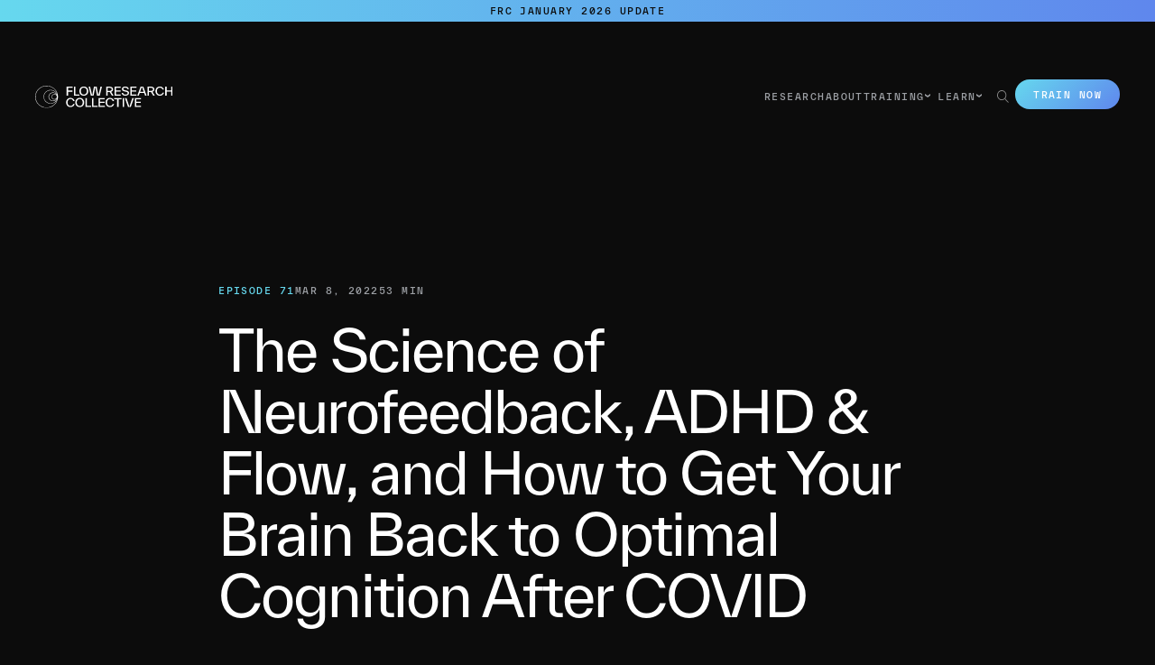

--- FILE ---
content_type: text/html
request_url: https://www.flowresearchcollective.com/radio/71
body_size: 19744
content:
<!DOCTYPE html><!-- Last Published: Sun Jan 18 2026 02:20:46 GMT+0000 (Coordinated Universal Time) --><html data-wf-domain="www.flowresearchcollective.com" data-wf-page="694366b95079fb5e2af29bd8" data-wf-site="694366b95079fb5e2af29abb" lang="en" data-wf-collection="694366b95079fb5e2af29b5c" data-wf-item-slug="71"><head><meta charset="utf-8"/><title>The Science of Neurofeedback, ADHD &amp; Flow, and How to Get Your Brain Back to Optimal Cognition After COVID - Flow Radio</title><meta content="Discover the podcast episode &quot;The Science of Neurofeedback, ADHD &amp; Flow, and How to Get Your Brain Back to Optimal Cognition After COVID&quot; released on Flow Radio by the Flow Research Collective." name="description"/><meta content="The Science of Neurofeedback, ADHD &amp; Flow, and How to Get Your Brain Back to Optimal Cognition After COVID - Flow Radio" property="og:title"/><meta content="Discover the podcast episode &quot;The Science of Neurofeedback, ADHD &amp; Flow, and How to Get Your Brain Back to Optimal Cognition After COVID&quot; released on Flow Radio by the Flow Research Collective." property="og:description"/><meta content="https://cdn.prod.website-files.com/694366b95079fb5e2af29ac0/694366b95079fb5e2af2a032_622714b23cdbb46f9dcabc7c_Podcast%2520Episodes%2520(44).png" property="og:image"/><meta content="The Science of Neurofeedback, ADHD &amp; Flow, and How to Get Your Brain Back to Optimal Cognition After COVID - Flow Radio" property="twitter:title"/><meta content="Discover the podcast episode &quot;The Science of Neurofeedback, ADHD &amp; Flow, and How to Get Your Brain Back to Optimal Cognition After COVID&quot; released on Flow Radio by the Flow Research Collective." property="twitter:description"/><meta content="https://cdn.prod.website-files.com/694366b95079fb5e2af29ac0/694366b95079fb5e2af2a032_622714b23cdbb46f9dcabc7c_Podcast%2520Episodes%2520(44).png" property="twitter:image"/><meta property="og:type" content="website"/><meta content="summary_large_image" name="twitter:card"/><meta content="width=device-width, initial-scale=1" name="viewport"/><link href="https://cdn.prod.website-files.com/694366b95079fb5e2af29abb/css/flowrc-c8d9e147131c4a6ffa-7fda3df441235.webflow.shared.b103a6a82.css" rel="stylesheet" type="text/css" integrity="sha384-sQOmqCTzzodaNBIBwp6cmBzFxzMMRaIcVedRvhdI/jnUsOn4LybCCEcajRMrr2Xw" crossorigin="anonymous"/><script type="text/javascript">!function(o,c){var n=c.documentElement,t=" w-mod-";n.className+=t+"js",("ontouchstart"in o||o.DocumentTouch&&c instanceof DocumentTouch)&&(n.className+=t+"touch")}(window,document);</script><link href="https://cdn.prod.website-files.com/694366b95079fb5e2af29abb/694366b95079fb5e2af29db6_01_Logo_Icon_Gradient.ico" rel="shortcut icon" type="image/x-icon"/><link href="https://cdn.prod.website-files.com/694366b95079fb5e2af29abb/694366b95079fb5e2af29dba_Web-Photo.jpg" rel="apple-touch-icon"/><script src="
https://cdn.jsdelivr.net/npm/js-cookie@3.0.5/dist/js.cookie.min.js
"></script>
<!-- Google Tag Manager -->
<script>(function(w,d,s,l,i){w[l]=w[l]||[];w[l].push({'gtm.start':
new Date().getTime(),event:'gtm.js'});var f=d.getElementsByTagName(s)[0],
j=d.createElement(s),dl=l!='dataLayer'?'&l='+l:'';j.async=true;j.src=
'https://www.googletagmanager.com/gtm.js?id='+i+dl;f.parentNode.insertBefore(j,f);
})(window,document,'script','dataLayer','GTM-NRS2QK9');</script>
<!-- End Google Tag Manager -->
<!-- [Attributes by Finsweet] Disable scrolling -->
<script defer src="https://cdn.jsdelivr.net/npm/@finsweet/attributes-scrolldisable@1/scrolldisable.js"></script>

</head><body><div class="page-wrapper"><div class="global-styles w-embed"><style>

  html { font-size: calc(0.625rem + 0.41666666666666663vw); }
  @media screen and (max-width:1920px) { html { font-size: calc(0.625rem + 0.41666666666666674vw); } }
  @media screen and (max-width:1440px) { html { font-size: calc(0.8126951092611863rem + 0.20811654526534862vw); } }
  @media screen and (max-width:479px) { html { font-size: calc(0.7494769874476988rem + 0.8368200836820083vw); } }

/* Make text look crisper and more legible in all browsers */
body {
  -webkit-font-smoothing: antialiased;
  -moz-osx-font-smoothing: grayscale;
  font-smoothing: antialiased;
  text-rendering: optimizeLegibility;
}

/* Focus state style for keyboard navigation for the focusable elements */
*[tabindex]:focus-visible,
  input[type="file"]:focus-visible {
   outline: 0.125rem solid #66d8ee;
   outline-offset: 0.125rem;
}

/* Get rid of top margin on first element in any rich text element */
.w-richtext > :not(div):first-child, .w-richtext > div:first-child > :first-child {
  margin-top: 0 !important;
}

/* Get rid of bottom margin on last element in any rich text element */
.w-richtext>:last-child, .w-richtext ol li:last-child, .w-richtext ul li:last-child {
	margin-bottom: 0 !important;
}

.page-wrapper {
overflow: clip;
}

body {
overscroll-behavior: none;
}

/* Make sure containers never lose their center alignment */
.container-medium,.container-small, .container-large {
	margin-right: auto !important;
  margin-left: auto !important;
}

/* 
Make the following elements inherit typography styles from the parent and not have hardcoded values. 
Important: You will not be able to style for example "All Links" in Designer with this CSS applied.
Uncomment this CSS to use it in the project. Leave this message for future hand-off.
*/
a,
.w-select,
.w-nav-link,
.w-dropdown-btn,
.w-dropdown-link {
  color: inherit;
  text-decoration: inherit;
  font-size: inherit;
}

/* Apply "..." after 3 lines of text */
.text-style-3lines {
	display: -webkit-box;
	overflow: hidden;
	-webkit-line-clamp: 3;
	-webkit-box-orient: vertical;
}

/* Apply "..." after 2 lines of text */
.text-style-2lines {
	display: -webkit-box;
	overflow: hidden;
	-webkit-line-clamp: 2;
	-webkit-box-orient: vertical;
}

/* Adds inline flex display */
.display-inlineflex, .button, .button-circle-wrapper {
  display: inline-flex;
}

/* These classes are never overwritten */
.hide {
  display: none !important;
}

@media screen and (max-width: 991px) {
    .hide, .hide-tablet {
        display: none !important;
    }
}
  @media screen and (max-width: 767px) {
    .hide-mobile-landscape{
      display: none !important;
    }
}
  @media screen and (max-width: 479px) {
    .hide-mobile{
      display: none !important;
    }
}

/* Global Styles */
::selection {
	background: var(--bright-cyan);
  color: var(--matte-black);
  text-shadow: none;
}

img::selection, svg::selection {
	background: transparent;
}

:root {
--vertical-gradient: linear-gradient(180deg, var(--bright-cyan) 0%, var(--blurple) 100%);
--horizontal-gradient: linear-gradient(90deg, var(--blurple) 0%, var(--bright-cyan) 100%);
--diagnonal-gradient: linear-gradient(135deg, var(--bright-cyan) 0%, var(--blurple) 100%);
}

/* Gradient Styles */
.background-vertical-gradient {
background-image: var(--Vertical-Gradient);
}

.background-horizontal-gradient {
background-image: var(--Horizontal-Gradient);
}

[class*="gr-v"] {
background-image: var(--Vertical-Gradient);
}

[class*="gr-h"] {
background-image: var(--Horizontal-Gradient);
}
/* End of Gradient Styles */

/* Block Quote in Rich Text Styling with gradient left bar */
.text-rich-text blockquote::after {
content: "";
width: 0.5rem;
border-radius: var(--size--border-radius);
height: calc(100% - 3rem);
background-image: var(--vertical-gradient);
position: absolute;
left: 1rem;
}

/* Block Quote in Rich Text Styling with gradient left bar mobile */
@media screen and (max-width: 767px) {
.text-rich-text blockquote::after {
width: 0.25rem;
}
}

/* Button component styles */
.button .text-style-label {
z-index: 1;
}

/* Set background color to matte black for button option set to "matte black" */
.button[matte-black="true"], .button[matte-black="True"] {
background-color: var(--matte-black);
}

/* Set font color to bright cyan for button secondary option set to "bright cyan" */
.button-secondary[cyan-text="true"], .button-secondary[cyan-text="True"] {
color: var(--bright-cyan);
}

/* Set background color to matte black for button secondary set to "matte black" */
.button-secondary[matte-black="true"], .button-secondary[matte-black="True"] {
background-color: var(--matte-black);
}

/* Set background color to white 5% for button secondary set to "white 5%" */
.button-secondary[white-bg="true"], .button-secondary[white-bg="True"] {
background-color: var(--white-5);
}

/* Show only right arrow in button circle set to "right" */
.button-circle-wrapper[arrow="right"] .button-circle-icon:not(.is-right), .button-circle-wrapper[arrow="Right"] .button-circle-icon:not(.is-right) {
display: none;
}

/* Show only left arrow in button circle set to "left" */
.button-circle-wrapper[arrow="left"] .button-circle-icon:not(.is-left), .button-circle-wrapper[arrow="Left"] .button-circle-icon:not(.is-left) {
display: none;
}

/* Show only down arrow in button circle set to "down" */
.button-circle-wrapper[arrow="down"] .button-circle-icon:not(.is-down), .button-circle-wrapper[arrow="Down"] .button-circle-icon:not(.is-down) {
display: none;
}

/* Show only rup arrow in button circle set to "up" */
.button-circle-wrapper[arrow="up"] .button-circle-icon:not(.is-up), .button-circle-wrapper[arrow="Up"] .button-circle-icon:not(.is-up) {
display: none;
}

/* Text color white 50% for button circle */
.button-circle-wrapper[text-color="white 50"] .button-circle-text, .button-circle-wrapper[text-color="White 50"] .button-circle-text {
color: var(--white-50);
}

/* Button Circle position/order of arrow left or right to text */
.button-circle-wrapper[arrow-order="right"] .button-circle, .button-circle-wrapper[arrow-order="Right"] .button-circle {
order: 999;
}

/* Clear default button styles */
button {
background-color: transparent;
padding: 0;
}

/* Button Alternative/outline hover state */
.button-alternative:hover .button-alternative-background {
opacity: 0;
}

/* Button Alternative/outline hover state */
.button-alternative:hover {
color: var(--matte-black);
}

/* Button Alternative/outline hover state */
.button-circle-wrapper:hover .button-circle-inner-wrapper {
background-color: transparent;
}

/* Button Alternative/outline hover state */
.button-circle-wrapper:hover .button-circle {
color: var(--matte-black);
}

/* Filter Tag Styles  */
/*
.filter-tag .filter-tag-background {
opacity: 0;
}
*/

.filter-tag:not(.is-active):not(:hover) {
background-image: none;
}

/* Padding styles for components */
[padding="top"], [padding="Top"] {
padding-bottom: 0;
}

/* Padding styles for components */
[padding="bottom"], [padding="Bottom"] {
padding-top: 0;
}

/* Padding styles for components */
[padding="none"], [padding="None"] {
padding-top: 0;
padding-bottom: 0;
}

/* Swiper sldier default styles */
.swiper-pagination.swiper-pagination-progressbar {
height: 1px !important;
}

.swiper-pagination-progressbar-fill {
background: var(--white) !important;
}

/* Flowplay Video Player Component Border Radius */
.flowplay-video-wrapper[border-radius="16"] {
border-radius: 1rem;
}

/* Give auto height to background videos */
.w-background-video {
height: auto !important;
}

/* Grow arrow icon on player hover */
.video-big-button:hover .video-big-button-icon {
transform: scale(1.1, 1.1);
}

/* Mask Top Left 16-10 Aspect Ratio */
[class*="mtl-16-10"] {
-webkit-mask-image: url(https://cdn.prod.website-files.com/6554a4dae288728664b5e7f8/65591cd14b526a2961d6be5a_Mask%2016-10%20Top%20Left.svg);
-webkit-mask-size: contain;
-webkit-mask-repeat: no-repeat;
 overflow: hidden;
 aspect-ratio: 16/10;
}

/* Mask Top Left 3-2 Aspect Ratio */
[class*="mtl-3-2"] {
-webkit-mask-image: url(https://cdn.prod.website-files.com/6554a4dae288728664b5e7f8/65591cca1e772cae145bc8a4_Mask%203-2%20Top%20Left.svg);
-webkit-mask-size: contain;
-webkit-mask-repeat: no-repeat;
 overflow: hidden;
 aspect-ratio: 3/2;
}

/* Mask Bottom Right 3-2 Aspect Ratio */
[class*="mbr-3-2"] {
-webkit-mask-image: url(https://cdn.prod.website-files.com/6554a4dae288728664b5e7f8/65591ccaaced22f21dc7a11a_Mask%203-2%20Bottom%20Right.svg);
-webkit-mask-size: contain;
-webkit-mask-repeat: no-repeat;
 overflow: hidden;
 aspect-ratio: 3/2;
}

/* Mask Top Left 1-1 Aspect Ratio */
[class*="mtl-1-1"] {
-webkit-mask-image: url(https://cdn.prod.website-files.com/6554a4dae288728664b5e7f8/6564431a3d359665e9c9f647_Mask%201-1%20Top%20Left.svg);
-webkit-mask-size: cover;
-webkit-mask-repeat: no-repeat;
 overflow: hidden;
 mask-position: top left;
}

/* Mask Top Left 1-1 Aspect Ratio */
[class*="mtr-1-1"] {
-webkit-mask-image: url(https://cdn.prod.website-files.com/6554a4dae288728664b5e7f8/6564431aac7b76e4c7ff7059_Mask%201-1%20Top%20Right.svg);
-webkit-mask-size: cover;
-webkit-mask-repeat: no-repeat;
 overflow: hidden;
 mask-position: top right;
}

/* Mask Bottom Right 19-10 Aspect Ratio */
[class*="mbr-16-10"] {
-webkit-mask-image: url(https://cdn.prod.website-files.com/6554a4dae288728664b5e7f8/65591cd14cb61f6f2b766e6c_Mask%2016-10%20Bottom%20Right.svg);
-webkit-mask-size: cover;
-webkit-mask-repeat: no-repeat;
 overflow: hidden;
 mask-position: bottom right;
}
</style></div><nav class="nav_component"><a href="/announcement" class="banner_component w-inline-block"><div class="text-style-label">FRC January 2026 Update</div></a><div class="nav_main"><div class="nav_container"><a href="/" id="w-node-a572e868-33e0-676e-1029-e6d9ebba9e2c-ebba9e26" class="nav_logo-link w-nav-brand"><img src="https://cdn.prod.website-files.com/694366b95079fb5e2af29abb/694366b95079fb5e2af29ae7_FRC%20Logo%20white.svg" loading="lazy" alt="" class="nav_logo"/></a><div class="nav_menu"><div class="show-tablet"><a href="/" class="nav_link w-inline-block"><div class="nav_link-mobile-arrow-icon w-embed"><svg width="100%" height="100%" viewBox="0 0 10 9" fill="none" xmlns="http://www.w3.org/2000/svg">
<path d="M7.36546 4.8749L0 4.8749L0 3.2501L7.36546 3.2501L4.16176 0L6.37744 0L10 4.0625L6.37744 8.125L4.16176 8.125L7.36546 4.8749Z" fill="currentcolor"/>
</svg></div><div class="text-style-label hide-tablet">Home</div><div class="nav_mobile-link-text">Home</div></a></div><div class="show-tablet"><a href="/about" class="nav_link w-inline-block"><div class="nav_link-mobile-arrow-icon w-embed"><svg width="100%" height="100%" viewBox="0 0 10 9" fill="none" xmlns="http://www.w3.org/2000/svg">
<path d="M7.36546 4.8749L0 4.8749L0 3.2501L7.36546 3.2501L4.16176 0L6.37744 0L10 4.0625L6.37744 8.125L4.16176 8.125L7.36546 4.8749Z" fill="currentcolor"/>
</svg></div><div class="text-style-label hide-tablet">Home</div><div class="nav_mobile-link-text">About</div></a></div><a href="/research" class="nav_link w-inline-block"><div class="nav_link-mobile-arrow-icon w-embed"><svg width="100%" height="100%" viewBox="0 0 10 9" fill="none" xmlns="http://www.w3.org/2000/svg">
<path d="M7.36546 4.8749L0 4.8749L0 3.2501L7.36546 3.2501L4.16176 0L6.37744 0L10 4.0625L6.37744 8.125L4.16176 8.125L7.36546 4.8749Z" fill="currentcolor"/>
</svg></div><div class="hide-tablet"><div class="text-style-label">Research</div></div><div class="nav_mobile-link-text">Research</div></a><a href="/about" class="nav_link hide-tablet w-inline-block"><div class="nav_link-mobile-arrow-icon w-embed"><svg width="100%" height="100%" viewBox="0 0 10 9" fill="none" xmlns="http://www.w3.org/2000/svg">
<path d="M7.36546 4.8749L0 4.8749L0 3.2501L7.36546 3.2501L4.16176 0L6.37744 0L10 4.0625L6.37744 8.125L4.16176 8.125L7.36546 4.8749Z" fill="currentcolor"/>
</svg></div><div class="hide-tablet"><div class="text-style-label">About</div></div><div class="nav_mobile-link-text">Home</div></a><div data-hover="true" data-delay="200" class="nav_menu-dropdown w-dropdown"><div class="nav_dropdwn-toggle w-dropdown-toggle"><div class="nav_dropdown-plus w-embed"><svg width="100%" height="100%" viewBox="0 0 10 10" fill="none" xmlns="http://www.w3.org/2000/svg">
<path d="M9.98454 4.08037V5.84235H5.90417V10H4.06492V5.84235H0V4.08037H4.08037V0H5.91963V4.08037H10H9.98454Z" fill="currentcolor"/>
</svg></div><div class="hide-tablet"><div class="text-style-label">TRAINING</div></div><div class="nav_dropdown-arrow w-embed"><svg width="100%" height="100%" viewBox="0 0 5 3" fill="none" xmlns="http://www.w3.org/2000/svg">
<path d="M2.56091 1.56978L5 0L5 1.43022L2.56091 3L-6.25169e-08 1.43022L0 -2.18557e-07L2.56091 1.56978Z" fill="currentcolor"/>
</svg></div><div class="nav_mobile-link-text">TRAINING</div></div><nav class="nav_dropdown-list w-dropdown-list"><a href="/flow-institute" class="nav_dropdown-link w-inline-block"><div class="hide-tablet"><div class="text-style-label">For Organizations</div></div><div class="nav_mobile-link-text is-dropdown">For Organizations</div></a><a href="/flow-alliance" class="nav_dropdown-link w-inline-block"><div class="hide-tablet"><div class="text-style-label">For Leaders</div></div><div class="nav_mobile-link-text is-dropdown">For Leaders</div></a></nav></div><div data-hover="true" data-delay="200" class="nav_menu-dropdown w-dropdown"><div class="nav_dropdwn-toggle w-dropdown-toggle"><div class="nav_dropdown-plus w-embed"><svg width="100%" height="100%" viewBox="0 0 10 10" fill="none" xmlns="http://www.w3.org/2000/svg">
<path d="M9.98454 4.08037V5.84235H5.90417V10H4.06492V5.84235H0V4.08037H4.08037V0H5.91963V4.08037H10H9.98454Z" fill="currentcolor"/>
</svg></div><div class="hide-tablet"><div class="text-style-label">LEARN</div></div><div class="nav_dropdown-arrow w-embed"><svg width="100%" height="100%" viewBox="0 0 5 3" fill="none" xmlns="http://www.w3.org/2000/svg">
<path d="M2.56091 1.56978L5 0L5 1.43022L2.56091 3L-6.25169e-08 1.43022L0 -2.18557e-07L2.56091 1.56978Z" fill="currentcolor"/>
</svg></div><div class="nav_mobile-link-text">Learn</div></div><nav class="nav_dropdown-list w-dropdown-list"><a href="/radio" class="nav_dropdown-link w-inline-block"><div class="hide-tablet"><div class="text-style-label">PODCAST</div></div><div class="nav_mobile-link-text is-dropdown">PODCAST</div></a><a href="/blog" class="nav_dropdown-link w-inline-block"><div class="hide-tablet"><div class="text-style-label">BLOG</div></div><div class="nav_mobile-link-text is-dropdown">BLOG</div></a></nav></div><div class="nav_mob_links-columns"><div class="nav_mob_links-col"><a href="https://www.skool.com/flow-collective" target="_blank" class="nav_mob_link w-inline-block"><div class="nav_mob_arrow-icon w-embed"><svg width="100%" height="100%" viewBox="0 0 12 12" fill="none" xmlns="http://www.w3.org/2000/svg">
<g clip-path="url(#clip0_734_3042)">
<path d="M8.35221 4.68587L3.14404 9.89404L2.01281 8.76281L7.22098 3.55465L2.69281 3.55719L4.25953 1.99047L9.64949 2.25736L9.91639 7.64732L8.34966 9.21404L8.35221 4.68587Z" fill="currentcolor"/>
</g>
</svg></div><div class="text-style-label">Login</div></a><a href="#" class="nav_mob_link is-search w-inline-block"><div class="nav_mob_arrow-icon w-embed"><svg width="100%" height="100%" viewBox="0 0 12 12" fill="none" xmlns="http://www.w3.org/2000/svg">
<g clip-path="url(#clip0_734_3042)">
<path d="M8.35221 4.68587L3.14404 9.89404L2.01281 8.76281L7.22098 3.55465L2.69281 3.55719L4.25953 1.99047L9.64949 2.25736L9.91639 7.64732L8.34966 9.21404L8.35221 4.68587Z" fill="currentcolor"/>
</g>
</svg></div><div class="text-style-label">Search</div></a></div><div class="nav_mob_links-col"><a href="https://www.youtube.com/@flowresearchcollective" class="nav_mob_link is-social-link w-inline-block"><div class="nav_mob_arrow-icon w-embed"><svg width="100%" height="100%" viewBox="0 0 12 12" fill="none" xmlns="http://www.w3.org/2000/svg">
<g clip-path="url(#clip0_734_3042)">
<path d="M8.35221 4.68587L3.14404 9.89404L2.01281 8.76281L7.22098 3.55465L2.69281 3.55719L4.25953 1.99047L9.64949 2.25736L9.91639 7.64732L8.34966 9.21404L8.35221 4.68587Z" fill="currentcolor"/>
</g>
</svg></div><div class="text-style-label">Youtube</div></a><a href="https://www.instagram.com/flowresearchcollective/" class="nav_mob_link is-social-link w-inline-block"><div class="nav_mob_arrow-icon w-embed"><svg width="100%" height="100%" viewBox="0 0 12 12" fill="none" xmlns="http://www.w3.org/2000/svg">
<g clip-path="url(#clip0_734_3042)">
<path d="M8.35221 4.68587L3.14404 9.89404L2.01281 8.76281L7.22098 3.55465L2.69281 3.55719L4.25953 1.99047L9.64949 2.25736L9.91639 7.64732L8.34966 9.21404L8.35221 4.68587Z" fill="currentcolor"/>
</g>
</svg></div><div class="text-style-label">Instagram</div></a><a href="https://twitter.com/thefrc_official" class="nav_mob_link is-social-link w-inline-block"><div class="nav_mob_arrow-icon w-embed"><svg width="100%" height="100%" viewBox="0 0 12 12" fill="none" xmlns="http://www.w3.org/2000/svg">
<g clip-path="url(#clip0_734_3042)">
<path d="M8.35221 4.68587L3.14404 9.89404L2.01281 8.76281L7.22098 3.55465L2.69281 3.55719L4.25953 1.99047L9.64949 2.25736L9.91639 7.64732L8.34966 9.21404L8.35221 4.68587Z" fill="currentcolor"/>
</g>
</svg></div><div class="text-style-label">X / Twitter</div></a><a href="https://www.linkedin.com/company/flowresearchcollective/" class="nav_mob_link is-social-link w-inline-block"><div class="nav_mob_arrow-icon w-embed"><svg width="100%" height="100%" viewBox="0 0 12 12" fill="none" xmlns="http://www.w3.org/2000/svg">
<g clip-path="url(#clip0_734_3042)">
<path d="M8.35221 4.68587L3.14404 9.89404L2.01281 8.76281L7.22098 3.55465L2.69281 3.55719L4.25953 1.99047L9.64949 2.25736L9.91639 7.64732L8.34966 9.21404L8.35221 4.68587Z" fill="currentcolor"/>
</g>
</svg></div><div class="text-style-label">Linkedin</div></a></div></div></div><div id="w-node-a572e868-33e0-676e-1029-e6d9ebba9eb0-ebba9e26" class="nav_controls-wrapper"><div class="nav_search_wrapper"><form action="/search" class="nav_search w-form"><input class="nav_search_input w-input" maxlength="256" name="query" placeholder="SEARCH" type="search" id="nav-search-input" required=""/><div id="nav-search-submit-wrapper" class="nav_search_submit-wrapper"><div id="nav-fake-submit-btn" arrow="right" class="button-circle is-nav-search"><div class="button-circle-inner-wrapper"><div class="button-circle-icon is-right is-nav-search w-embed"><svg width="100%" viewBox="0 0 10 8" fill="none" xmlns="http://www.w3.org/2000/svg">
<path d="M7.36546 4.7999L-3.7256e-07 4.7999L-2.48386e-07 3.2001L7.36546 3.2001L4.16176 3.63833e-07L6.37744 5.57534e-07L10 4L6.37744 8L4.16176 8L7.36546 4.7999Z" fill="currentcolor"/>
</svg></div></div></div><input type="submit" id="nav-submit" class="nav_search_submit w-button" value="Search"/></div><div class="nav_search_icon-wrapper"><div class="nav_search_icon w-embed"><svg width="100%" height="100%" viewBox="0 0 15 15" fill="none" xmlns="http://www.w3.org/2000/svg">
<path fill-rule="evenodd" clip-rule="evenodd" d="M9.43287 2.45422C11.3601 4.38145 11.3601 7.50612 9.43287 9.43336C7.50563 11.3606 4.38096 11.3606 2.45373 9.43336C0.526492 7.50612 0.526492 4.38145 2.45373 2.45422C4.38096 0.52698 7.50563 0.52698 9.43287 2.45422ZM10.14 1.74711C12.4577 4.06487 12.4577 7.8227 10.14 10.1405C7.82222 12.4582 4.06438 12.4582 1.74662 10.1405C-0.57114 7.8227 -0.57114 4.06487 1.74662 1.74711C4.06438 -0.570651 7.82222 -0.570651 10.14 1.74711ZM9.81386 10.6498L14.0565 14.8925L14.7636 14.1854L10.521 9.94274L9.81386 10.6498Z" fill="currentcolor"/>
</svg></div></div><div class="custom-code-styles w-embed"><style>
.nav_search_input.w-input {
height: auto;
}
</style></div></form><button id="nav-m-search-close" class="nav_search_m_close"><div class="nav_search_m_close-icon w-embed"><svg width="100%" height="100%" viewBox="0 0 23 23" fill="none" xmlns="http://www.w3.org/2000/svg">
<path fill-rule="evenodd" clip-rule="evenodd" d="M11.3138 12.0208L21.9203 22.6273L22.6274 21.9202L12.0209 11.3137L22.6275 0.707107L21.9204 0L11.3138 10.6066L0.707107 -7.55191e-05L0 0.707031L10.6067 11.3137L9.84669e-05 21.9203L0.707205 22.6274L11.3138 12.0208Z" fill="currentcolor"/>
</svg></div></button></div><div class="nav_login-btn-wrapper"><a href="/trainings" class="button-alternative w-inline-block"><div class="z-index-1"><div class="text-style-label">Train Now</div></div><div class="button-alternative-background"></div></a></div><button fs-scrolldisable-element="toggle" class="nav_menu-button"><div class="nav_menu-icon"><div class="nav_menu-line-top"></div><div class="nav_menu-line-bottom"></div></div></button></div></div><div class="nav_background-gradient"></div></div><div class="nav_scroll-script custom-code-script w-embed w-script"><script>
// Nav scroll in and out
document.addEventListener('DOMContentLoaded', function () {
  // values for scroll distance and animation duration
  const scrollThreshold = 0.08; // When scrolled 8% up or down the animation starts
  const animationDuration = 0.55; // Adjust as needed
  const startThresholdRem = 18; // Animation only triggers after page is scrolled 18rem
  
  // Convert startThresholdRem to pixels based on the root font size
  const startThreshold =
    startThresholdRem *
    parseFloat(getComputedStyle(document.documentElement).fontSize);

  // Get the navbar element
  const navbar = document.querySelector('.nav_main');

  // Initial position of the navbar
  let lastScroll = 0;

  // Function to handle scroll events
  function handleScroll() {
    const scrollTop = window.scrollY;
    const scrollDiff = scrollTop - lastScroll;

    if (scrollTop < startThreshold) {
      const targetY = 0;
      gsap.to(navbar, {
        y: targetY,
        duration: animationDuration,
        ease: 'power2.out',
      });
    } else if (scrollTop > startThreshold) {
      if (Math.abs(scrollDiff) > scrollThreshold * window.innerHeight) {
        // Determine whether to show or hide the navbar
        const isVisible = scrollDiff < 0;
        const targetY = isVisible
          ? 0
          : -navbar.offsetHeight -
            0.5 * parseFloat(getComputedStyle(navbar).fontSize);

        // Animate the navbar
        gsap.to(navbar, {
          y: targetY,
          duration: animationDuration,
          ease: 'power2.out',
        });

        // Update last scroll position
        lastScroll = scrollTop;
      }
    }
  }

  // Attach scroll event listener
  window.addEventListener('scroll', handleScroll);
});
</script></div></nav><main class="main-wrapper"><section class="section_podcast-ep_main"><div class="padding-global"><div class="padding-section-medium is-only-top"><div class="podcast-ep_grid"><div id="w-node-_004a5865-08b5-de86-d174-cb510f0242d0-2af29bd8" class="podcast-ep_top-content"><div class="podcast-ep_details-row"><div class="w-embed"><div class="text-style-label text-color-bright-cyan">Episode 71</div></div><div class="text-style-label text-color-light-gray">Mar 8, 2022</div><div class="text-style-label text-color-light-gray">53 Min</div></div><h1>The Science of Neurofeedback, ADHD &amp; Flow, and How to Get Your Brain Back to Optimal Cognition After COVID</h1><a href="#" class="podcast-ep_video-link w-inline-block w-lightbox"><img src="https://cdn.prod.website-files.com/694366b95079fb5e2af29ac0/694366b95079fb5e2af2a032_622714b23cdbb46f9dcabc7c_Podcast%2520Episodes%2520(44).png" loading="lazy" alt="" class="podcast-ep_video-thumb"/><img src="https://cdn.prod.website-files.com/694366b95079fb5e2af29abb/694366b95079fb5e2af29c8d_Play%20icon.svg" loading="lazy" alt="" class="video-big-button-icon is-podcast-ep"/><script type="application/json" class="w-json">{
  "items": [
    {
      "url": "https://youtu.be/zlD78I0VZsI",
      "originalUrl": "https://youtu.be/zlD78I0VZsI",
      "width": 854,
      "height": 480,
      "thumbnailUrl": "https://i.ytimg.com/vi/zlD78I0VZsI/hqdefault.jpg",
      "html": "<iframe class=\"embedly-embed\" src=\"//cdn.embedly.com/widgets/media.html?src=https%3A%2F%2Fwww.youtube.com%2Fembed%2FzlD78I0VZsI%3Ffeature%3Doembed&display_name=YouTube&url=https%3A%2F%2Fwww.youtube.com%2Fwatch%3Fv%3DzlD78I0VZsI&image=https%3A%2F%2Fi.ytimg.com%2Fvi%2FzlD78I0VZsI%2Fhqdefault.jpg&key=96f1f04c5f4143bcb0f2e68c87d65feb&type=text%2Fhtml&schema=youtube\" width=\"854\" height=\"480\" scrolling=\"no\" title=\"YouTube embed\" frameborder=\"0\" allow=\"autoplay; fullscreen; encrypted-media; picture-in-picture;\" allowfullscreen=\"true\"></iframe>",
      "type": "video"
    }
  ],
  "group": ""
}</script></a><div class="podcast-ep_audio-player w-condition-invisible"><div class="w-embed w-iframe"><iframe style="border-radius:1rem;height:352px;" src="https://open.spotify.com/embed/episode/0abgGHUT0FrK7UAswpBvnG?utm_source=generator&amp;theme=0" width="100%" frameBorder="0" allowfullscreen="" allow="autoplay; clipboard-write; encrypted-media; fullscreen; picture-in-picture" loading="lazy"></iframe></div></div></div><div id="w-node-edbb7a7f-a920-bff7-2f1c-ef61eef5bfd8-2af29bd8" class="podcast-ep_content"><div class="podcast-ep_links-col"><div class="podcast-ep_links-wrap"><a href="https://open.spotify.com/episode/0abgGHUT0FrK7UAswpBvnG?si=6a412d2d06064217" class="podcast-link w-inline-block"><img src="https://cdn.prod.website-files.com/694366b95079fb5e2af29abb/694366b95079fb5e2af29aca_Spotify%20Podcast%20Link%20Icon%20Gradient.svg" loading="lazy" alt="" class="podcast-icon"/></a><a href="https://podcasts.apple.com/us/podcast/the-science-of-neurofeedback-adhd-flow-and-how-to/id1520229508?i=1000553276724" class="podcast-link w-inline-block"><img src="https://cdn.prod.website-files.com/694366b95079fb5e2af29abb/694366b95079fb5e2af29ac4_Apple%20Podcast%20%20Icon%20Gradient.svg" loading="lazy" alt="" class="podcast-icon"/></a><a href="https://youtu.be/zlD78I0VZsI" class="podcast-link w-inline-block"><img src="https://cdn.prod.website-files.com/694366b95079fb5e2af29abb/694366b95079fb5e2af29ac7_Youtube%20Logo%20Gradient.svg" loading="lazy" alt="" class="podcast-icon is-youtube"/></a></div></div><div class="podcast-ep_timestamps w-condition-invisible"><div class="text-style-label">In this episode:</div><div class="podcast-ep_timestamps-text w-dyn-bind-empty w-richtext"></div></div><div class="custom-code-styles w-embed"><style>
.podcast-ep_tabs-menu .button-alternative:not(.w--current) {
background-image: none;
background-color: var(--white-5);
}

.podcast-ep_tabs-menu .button-alternative:not(.w--current) .button-alternative-background {
display: none;
}
</style></div><div data-current="Details" data-easing="ease" data-duration-in="300" data-duration-out="100" class="podcast-ep_tabs w-tabs"><div class="podcast-ep_tabs-menu w-condition-invisible w-tab-menu"><a data-w-tab="Details" class="button-alternative w-inline-block w-condition-invisible w-tab-link w--current"><div class="z-index-1"><div class="text-style-label text-color-white">Details</div></div><div class="button-alternative-background"></div></a><a data-w-tab="Transcript" class="button-alternative w-inline-block w-condition-invisible w-tab-link"><div class="z-index-1"><div class="text-style-label text-color-white">Transcript</div></div><div class="button-alternative-background"></div></a></div><div class="podcast-ep_tabs-mask w-tab-content"><div data-w-tab="Details" class="podcast-ep_tab-pane w-tab-pane w--tab-active"><div class="podcast-ep_tabs-content"><div class="text-rich-text w-richtext"><p><strong>TODAY´S EPISODE IS BROUGHT TO YOU BY THE FLOW RESEARCH COLLECTIVE</strong><br/></p><p>Are you an <strong>entrepreneur, a leader, </strong>or <strong>a knowledge worker,</strong> who wants to <strong>harness the power of flow so you can get more done in less time with greater ease and accomplish your boldest professional goals faster?</strong> If you´ve answered this question with “hell yes” then our peak-performance training Zero to Dangerous may be a good fit for you. If this sounds of interest to you all you need to do is <a target="_blank" href="https://www.flowresearchcollective.com/radio?utm_source=social&amp;utm_medium=apple-podcast&amp;utm_campaign=podcast">click here right now</a>, pop in your application and one of our team members will be in touch with you very soon.</p><p>‍</p><p><strong>ABOUT THE GUEST:</strong></p><p><strong><em>Founding Director of Peak Brain Institute and Lead Neurotherapist.</em></strong></p><p>Dr. Hill is one of the top peak performance coaches in the country. He holds a Ph.D. in Cognitive Neuroscience from UCLA’s Department of Psychology and continues to do research on attention and cognition. Research methodology includes EEG, QEEG, and ERP.  He has been practicing neurofeedback since 2003.</p><p>In addition to founding <a href="https://peakbraininstitute.com/">Peak Brain Institute</a>, Dr. Hill is the host of the <a href="https://podcasts.apple.com/us/podcast/head-first-with-dr-hill/id1247606806"><em>Head First Podcast with Dr. Hill</em> </a>and lectures at UCLA, teaching courses in psychology, neuroscience, and gerontology. </p><p><strong>RESOURCES:</strong></p><ul role="list"><li>Instagram: <a href="https://www.instagram.com/andrewhillphd/?hl=en">https://www.instagram.com/andrewhillphd/?hl=en</a>  (@andrewhillphd)</li><li>LinkedIn:<a href="https://www.linkedin.com/in/andrewhillucla/">https://www.linkedin.com/in/andrewhillucla/</a> </li><li>Website: <a href="https://peakbraininstitute.com/">https://peakbraininstitute.com/</a> </li></ul><p>STEVEN KOTLER is a New York Times bestselling author, award-winning journalist, and Founder and Executive Director of the Flow Research Collective. He is one of the world’s leading experts on human performance.</p><p>His books include The Art of Impossible, Stealing Fire, and The Rise of Superman. His work has been translated into over 40 languages and appeared in over 100 publications, including the New York Times Magazine, Wall Street Journal, TIME, Wired, Atlantic Monthly, The Harvard Business Review and Forbes.</p><p>‍</p><p>‍</p></div></div></div><div data-w-tab="Transcript" class="podcast-ep_tab-pane w-tab-pane"><div class="podcast-ep_tabs-content"><div class="text-rich-text w-dyn-bind-empty w-richtext"></div></div></div></div></div></div></div></div></div></section><section class="section_podcast-ep_featured"><div class="padding-global padding-section-large is-only-top"><div class="container-large"><div class="text-overlap-wrap"><h2 class="heading-style-h1">recent episodes</h2></div><div class="podcast_listed_list-wrapper w-dyn-list"><div role="list" class="podcast_listed_list w-dyn-items"><div role="listitem" class="podcast_listed_item w-dyn-item"><a href="/radio/the-next-step-wont-kill-you-flow-lessons-from-the-iron-cowboy" class="podcast_listed_item-link w-inline-block"><div class="podcast_listed_image-wrapper"><img loading="lazy" alt="" src="https://cdn.prod.website-files.com/694366b95079fb5e2af29ac0/694366b95079fb5e2af2a154_FLOW-PODCAST-TEMPLATE---JAMES-LAWRENCE.png" sizes="(max-width: 479px) 95vw, (max-width: 767px) 46vw, (max-width: 991px) 30vw, 24vw" srcset="https://cdn.prod.website-files.com/694366b95079fb5e2af29ac0/694366b95079fb5e2af2a154_FLOW-PODCAST-TEMPLATE---JAMES-LAWRENCE-p-500.png 500w, https://cdn.prod.website-files.com/694366b95079fb5e2af29ac0/694366b95079fb5e2af2a154_FLOW-PODCAST-TEMPLATE---JAMES-LAWRENCE-p-800.png 800w, https://cdn.prod.website-files.com/694366b95079fb5e2af29ac0/694366b95079fb5e2af2a154_FLOW-PODCAST-TEMPLATE---JAMES-LAWRENCE.png 1080w" class="podcast_listed_image"/></div><div class="podcast_listed_content"><div class="podcast_listed_details"><div class="w-embed"><div class="text-style-label text-color-bright-cyan">Episode 171</div></div><div class="text-style-label text-color-light-gray">1 Hr and 11 Min</div></div><h3 class="heading-style-h5 text-style-nocaps">The Next Step Won&#x27;t Kill You: Flow Lessons from the Iron Cowboy</h3></div></a></div><div role="listitem" class="podcast_listed_item w-dyn-item"><a href="/radio/flow-radio-special-you-have-peak-performance-questions-we-have-answers-safety-not-guaranteed" class="podcast_listed_item-link w-inline-block"><div class="podcast_listed_image-wrapper"><img loading="lazy" alt="" src="https://cdn.prod.website-files.com/694366b95079fb5e2af29ac0/694366b95079fb5e2af2a140_COVER%20TEMPLATE%20-%2019.png" sizes="(max-width: 479px) 95vw, (max-width: 767px) 46vw, (max-width: 991px) 30vw, 24vw" srcset="https://cdn.prod.website-files.com/694366b95079fb5e2af29ac0/694366b95079fb5e2af2a140_COVER%2520TEMPLATE%2520-%252019-p-500.png 500w, https://cdn.prod.website-files.com/694366b95079fb5e2af29ac0/694366b95079fb5e2af2a140_COVER%2520TEMPLATE%2520-%252019-p-800.png 800w, https://cdn.prod.website-files.com/694366b95079fb5e2af29ac0/694366b95079fb5e2af2a140_COVER%20TEMPLATE%20-%2019.png 1080w" class="podcast_listed_image"/></div><div class="podcast_listed_content"><div class="podcast_listed_details"><div class="w-embed"><div class="text-style-label text-color-bright-cyan">Episode 170</div></div><div class="text-style-label text-color-light-gray">1 Hr 2 Mins</div></div><h3 class="heading-style-h5 text-style-nocaps">Flow Radio Special: You Have Peak Performance Questions. We Have Answers. Safety Not Guaranteed.</h3></div></a></div><div role="listitem" class="podcast_listed_item w-dyn-item"><a href="/radio/afterthoughts-flow--the-gateway-drug-to-infinite-possibility" class="podcast_listed_item-link w-inline-block"><div class="podcast_listed_image-wrapper"><img loading="lazy" alt="" src="https://cdn.prod.website-files.com/694366b95079fb5e2af29ac0/694366b95079fb5e2af2a146_COVER%20TEMPLATE%20-%2018.png" sizes="(max-width: 479px) 95vw, (max-width: 767px) 46vw, (max-width: 991px) 30vw, 24vw" srcset="https://cdn.prod.website-files.com/694366b95079fb5e2af29ac0/694366b95079fb5e2af2a146_COVER%2520TEMPLATE%2520-%252018-p-500.png 500w, https://cdn.prod.website-files.com/694366b95079fb5e2af29ac0/694366b95079fb5e2af2a146_COVER%2520TEMPLATE%2520-%252018-p-800.png 800w, https://cdn.prod.website-files.com/694366b95079fb5e2af29ac0/694366b95079fb5e2af2a146_COVER%20TEMPLATE%20-%2018.png 1080w" class="podcast_listed_image"/></div><div class="podcast_listed_content"><div class="podcast_listed_details"><div class="w-embed"><div class="text-style-label text-color-bright-cyan">Episode 169</div></div><div class="text-style-label text-color-light-gray">58 Min</div></div><h3 class="heading-style-h5 text-style-nocaps">Afterthoughts: Flow—The Gateway Drug to Infinite Possibility</h3></div></a></div><div role="listitem" class="podcast_listed_item w-dyn-item"><a href="/radio/the-superpowers-of-longevity" class="podcast_listed_item-link w-inline-block"><div class="podcast_listed_image-wrapper"><img loading="lazy" alt="" src="https://cdn.prod.website-files.com/694366b95079fb5e2af29ac0/694366b95079fb5e2af2a151_The%20Superpowers%20of%20Longevity%20COVER%20TEMPLATE.png" sizes="(max-width: 479px) 95vw, (max-width: 767px) 46vw, (max-width: 991px) 30vw, 24vw" srcset="https://cdn.prod.website-files.com/694366b95079fb5e2af29ac0/694366b95079fb5e2af2a151_The%2520Superpowers%2520of%2520Longevity%2520COVER%2520TEMPLATE-p-500.png 500w, https://cdn.prod.website-files.com/694366b95079fb5e2af29ac0/694366b95079fb5e2af2a151_The%2520Superpowers%2520of%2520Longevity%2520COVER%2520TEMPLATE-p-800.png 800w, https://cdn.prod.website-files.com/694366b95079fb5e2af29ac0/694366b95079fb5e2af2a151_The%20Superpowers%20of%20Longevity%20COVER%20TEMPLATE.png 1080w" class="podcast_listed_image"/></div><div class="podcast_listed_content"><div class="podcast_listed_details"><div class="w-embed"><div class="text-style-label text-color-bright-cyan">Episode 168</div></div><div class="text-style-label text-color-light-gray">38 Min</div></div><h3 class="heading-style-h5 text-style-nocaps">The Superpowers of Longevity</h3></div></a></div></div></div></div></div></section><div class="section_training-cta"><div padding="both" class="padding-global padding-section-large"><div class="container-large"><div class="training-cta_component"><div id="w-node-_53691f4f-bade-1e56-23a0-def0b2dd8972-b044e428" class="training-cta_image-wrapper is-desktop"><img loading="lazy" src="https://cdn.prod.website-files.com/694366b95079fb5e2af29abb/694366b95079fb5e2af29ea4_Desk%20Scene%20Male.webp" alt="" class="training-cta_image"/></div><div id="w-node-_53691f4f-bade-1e56-23a0-def0b2dd89c7-b044e428" class="training-cta_content"><div class="training-cta_title-wrapper"><h2 class="text-style-allcaps">INTERESTED IN LEARNING<br/>WITH OUR TEAM?</h2></div><div class="training-cta_divider-row"><div class="training-cta_image-wrapper is-mobile"><img loading="lazy" src="https://cdn.prod.website-files.com/694366b95079fb5e2af29abb/694366b95079fb5e2af29ea4_Desk%20Scene%20Male.webp" alt="" class="training-cta_image"/></div><div class="training-cta_divider-row-content"><div class="divider hide-mobile-landscape"></div><div class="training-cta_paragraph"><p class="heading-style-h4">Apply for our flagship training programs and join the productivity revolution.</p></div></div><a white-bg="" matte-black="" id="w-node-_4bae0a57-eec8-22d8-8053-ed2ec73afced-c73afced" href="https://www.flowresearchcollective.com/book-training" class="button w-inline-block"><div class="text-style-label">Apply now</div><div class="button-icon-wrapper"><div class="button-arrow-icon w-embed"><svg width="100%" viewBox="0 0 10 8" fill="none" xmlns="http://www.w3.org/2000/svg">
<path d="M7.36546 4.7999L-3.7256e-07 4.7999L-2.48386e-07 3.2001L7.36546 3.2001L4.16176 3.63833e-07L6.37744 5.57534e-07L10 4L6.37744 8L4.16176 8L7.36546 4.7999Z" fill="currentcolor"/>
</svg></div><div class="button-icon-background"></div></div><div class="button-hover-circle"></div></a></div></div><div id="w-node-_7d544961-312c-d8bc-2644-aba05ec9aee9-b044e428" class="swiper is-training-cta"><div class="swiper-wrapper is-training-cta"><div class="swiper-slide is-training-cta"><div class="training-cta_item"><div class="training-cta_icon-wrapper"><img src="https://cdn.prod.website-files.com/694366b95079fb5e2af29abb/694366b95079fb5e2af29b35_More%20Motivation.svg" loading="lazy" alt="" class="training-cta_icon"/><div class="training-cta_icon-text"><div class="text-style-label is-numbers">41%</div></div></div><div class="training-cta_item-content"><div class="heading-style-h3">+41.26%</div><div class="text-style-label text-color-light-gray">More motivation</div><div class="training-cta_hover-wrap"><div class="training-cta_hover-content"><p class="text-style-label">Harness the power of your neurobiology</p><p class="text-style-caption text-color-light-gray">Master science-based techniques designed to fine tune your brain for productivity.</p></div></div><div class="training-cta_plus-icon"><div class="training-cta_plus-line"></div><div class="training-cta_plus-line is-vertical"></div></div></div></div></div><div class="swiper-slide is-training-cta"><div class="training-cta_item"><div class="training-cta_icon-wrapper"><img src="https://cdn.prod.website-files.com/694366b95079fb5e2af29abb/694366b95079fb5e2af29b31_Less%20stress.svg" loading="lazy" alt="" class="training-cta_icon"/><div class="training-cta_icon-text"><div class="text-style-label is-numbers">-40%</div></div></div><div class="training-cta_item-content"><div class="heading-style-h3">-40.12%</div><div class="text-style-label text-color-light-gray">Less Stress</div><div class="training-cta_hover-wrap"><div class="training-cta_hover-content"><p class="text-style-label">NEUTRALIZE STRESS &amp; OVERWHELM</p><p class="text-style-caption text-color-light-gray">Discover evidence-based strategies for maintaining mental clarity under pressure.</p></div></div><div class="training-cta_plus-icon"><div class="training-cta_plus-line"></div><div class="training-cta_plus-line is-vertical"></div></div></div></div></div><div class="swiper-slide is-training-cta"><div class="training-cta_item"><div class="training-cta_icon-wrapper"><img src="https://cdn.prod.website-files.com/694366b95079fb5e2af29abb/694366b95079fb5e2af29b33_More%20flow.svg" loading="lazy" alt="" class="training-cta_icon"/><div class="training-cta_icon-text"><div class="text-style-label is-numbers">71%</div></div></div><div class="training-cta_item-content"><div class="heading-style-h3">+71.25%</div><div class="text-style-label text-color-light-gray">More Flow</div><div class="training-cta_hover-wrap"><div class="training-cta_hover-content"><p class="text-style-label">MASTER THE FUNDAMENTALS OF FLOW</p><p class="text-style-caption text-color-light-gray">Learn the science behind flow states and how to reliably trigger them.</p></div></div><div class="training-cta_plus-icon"><div class="training-cta_plus-line"></div><div class="training-cta_plus-line is-vertical"></div></div></div></div></div><div class="swiper-slide is-training-cta"><div class="training-cta_item"><div class="training-cta_icon-wrapper"><img src="https://cdn.prod.website-files.com/694366b95079fb5e2af29abb/694366b95079fb5e2af29b34_More%20time.svg" loading="lazy" alt="" class="training-cta_icon"/></div><div class="training-cta_item-content"><div class="heading-style-h3">+400%</div><div class="text-style-label text-color-light-gray">More time</div><div class="training-cta_hover-wrap"><div class="training-cta_hover-content"><p class="text-style-label">UNLOCK RADICAL PRODUCTIVITY</p><p class="text-style-caption text-color-light-gray">Gain actionable insights to supercharge your daily routines for maximum efficiency.</p></div></div><div class="training-cta_plus-icon"><div class="training-cta_plus-line"></div><div class="training-cta_plus-line is-vertical"></div></div></div></div></div></div><div class="swiper-controls is-training-cta"><div class="swiper-pagination swiper-pagination-progressbar"><div class="swiper-pagination-progressbar-fill"></div></div><div class="swiper-arrows"><button class="swiper-arrow is-prev"><div class="swiper-arrow-icon w-embed"><svg width="100%" height="100%" viewBox="0 0 10 8" fill="none" xmlns="http://www.w3.org/2000/svg">
<path d="M2.63454 3.2001L10 3.2001L10 4.7999L2.63454 4.7999L5.83824 8L3.62256 8L3.49691e-07 4L3.62256 -5.57534e-07L5.83824 -3.63833e-07L2.63454 3.2001Z" fill="currentcolor"/>
</svg></div></button><button class="swiper-arrow is-next"><div class="swiper-arrow-icon w-embed"><svg width="100%" viewBox="0 0 10 8" fill="none" xmlns="http://www.w3.org/2000/svg">
<path d="M7.36546 4.7999L-3.7256e-07 4.7999L-2.48386e-07 3.2001L7.36546 3.2001L4.16176 3.63833e-07L6.37744 5.57534e-07L10 4L6.37744 8L4.16176 8L7.36546 4.7999Z" fill="currentcolor"/>
</svg></div></button></div></div></div><div class="custom-code-styles w-embed"><style>
@media screen and (min-width: 992px) {
.training-cta_item:hover .training-cta_item-content {
height: calc(100% - 1rem);
}

.training-cta_item:hover .training-cta_icon-wrapper {
filter: blur(15px);
}

.training-cta_item:hover .training-cta_hover-wrap {
height: auto;
opacity: 1;
}

.training-cta_item:hover .training-cta_plus-line.is-vertical {
width: 0rem;
}
}

/* Mobile Heading Size Adjustment */
@media screen and (max-width: 767px) {
.training-cta_item .heading-style-h3 {
font-size: 0.875rem;
}

.training-cta_item .text-style-label{
font-size: 0.5rem;
}
}
</style></div><div class="custom-code-script w-embed w-script"><script>
let swiperTrainingCTA;

document.addEventListener('DOMContentLoaded', function () {
  // Training CTA Swiper Setup
  swiperTrainingCTA = new Swiper('.swiper.is-training-cta', {
    slidesPerView: 'auto',
    speed: 400,
    spaceBetween: 10,
    slidesPerGroup: 1,
    rewind: true,
    enabled: true,
    slidesOffsetAfter: 40,
    navigation: {
      nextEl: '.swiper.is-training-cta .swiper-arrow.is-next',
      prevEl: '.swiper.is-training-cta .swiper-arrow.is-prev',
    },
    pagination: {
      el: '.swiper.is-training-cta .swiper-pagination',
      type: 'progressbar',
    },
    breakpoints: {
      992: {
        enabled: false,
        spaceBetween: 0,
      },
    },
  });
});
</script></div></div></div></div></div></main><div class="footer_component"><div class="padding-global"><div class="container-large"><div class="footer_divider-top"></div><div class="footer_top"><a id="w-node-_357524e2-da9c-9bb3-9aba-04276258ce55-6258ce50" href="/" class="footer_logo-link w-inline-block"><img src="https://cdn.prod.website-files.com/694366b95079fb5e2af29abb/694366b95079fb5e2af29b8b_Footer%20Logo.svg" loading="lazy" alt="" class="footer_logo"/></a><div class="footer_links-column"><a href="/" class="footer_link w-inline-block"><div class="text-style-label">Home</div></a><a href="/about" class="footer_link w-inline-block"><div class="text-style-label">About</div></a><a href="/research" class="footer_link w-inline-block"><div class="text-style-label">Research</div></a><a href="/training" class="footer_link w-inline-block"><div class="text-style-label">team</div></a></div><div class="footer_links-column"><a href="/radio" class="footer_link w-inline-block"><div class="text-style-label">Podcast</div></a></div><div class="footer_links-column"><a href="/reviews" class="footer_link w-inline-block"><div class="text-style-label">Reviews</div></a><a href="https://stevenkotler.com/" target="_blank" class="footer_link w-inline-block"><div class="text-style-label">Steven Kotler</div></a></div><div id="w-node-_357524e2-da9c-9bb3-9aba-04276258ce7b-6258ce50" class="footer_spacer"></div><div id="w-node-f49b5a5f-1e2f-66d8-15a8-8ae3227b3a3a-6258ce50" class="footer_mobile-legal-links"><div class="footer_links-column"><a href="#" class="footer_link is-legal w-inline-block"><div class="text-style-label">Terms of service</div></a><a href="#" class="footer_link is-legal w-inline-block"><div class="text-style-label">Privacy Policy</div></a></div></div><div id="w-node-_357524e2-da9c-9bb3-9aba-04276258ce7c-6258ce50" class="footer_sign-up-col"><div class="footer_sign-up-form-wrapper w-form"><form id="wf-form-Email-Form-Home" name="wf-form-Email-Form-Home" data-name="Email Form-Home" method="get" class="footer_sign-up-form" data-wf-page-id="694366b95079fb5e2af29bd8" data-wf-element-id="8de106f6-0b8c-a61c-eef5-b59ee1c625fd"><label for="email" class="footer_sign-up-label">Subscribe to the world’s largest flow science newsletter.</label><div class="footer_sign-up-field"><input class="footer_input w-input" maxlength="256" name="email" data-name="Email" placeholder="you@email.com" type="email" id="email" required=""/><input type="submit" data-wait="Processing..." class="button-secondary is-footer w-button" value="Join"/></div></form><div class="footer_success w-form-done"><div>Thank you for subscribing to the newsletter! You will hear from us.</div></div><div class="w-form-fail"><div>Oops! Something went wrong while submitting the form.</div></div></div><div class="footer_social-row"><div class="social-row"><a href="https://www.youtube.com/@flowresearchcollective" target="_blank" class="social-link w-inline-block"><div class="social-icon is-youtube w-embed"><svg width="100%" viewBox="0 0 24 17" fill="none" xmlns="http://www.w3.org/2000/svg">
<path d="M23.4982 2.65475C23.2217 1.60924 22.4078 0.78563 21.3766 0.507761C19.5038 0 11.999 0 11.999 0C11.999 0 4.4942 0 2.62343 0.507761C1.59025 0.78563 0.778336 1.60924 0.50177 2.65475C0 4.54786 0 8.5 0 8.5C0 8.5 0 12.4501 0.50177 14.3452C0.778336 15.3908 1.59025 16.2124 2.62343 16.4922C4.4942 17 11.999 17 11.999 17C11.999 17 19.5038 17 21.3766 16.4922C22.4078 16.2124 23.2217 15.3908 23.4982 14.3452C24 12.4501 24 8.5 24 8.5C24 8.5 24 4.54786 23.4982 2.65475ZM9.60079 12.1423V4.85771L15.8354 8.5L9.60079 12.1423Z" fill="currentcolor"/>
</svg></div><div class="social-icon is-youtube w-embed"><svg width="100%" height="100%" viewBox="0 0 24 17" fill="none" xmlns="http://www.w3.org/2000/svg">
<path d="M23.4982 2.65475C23.2217 1.60924 22.4078 0.78563 21.3766 0.507761C19.5038 0 11.999 0 11.999 0C11.999 0 4.4942 0 2.62343 0.507761C1.59025 0.78563 0.778336 1.60924 0.50177 2.65475C0 4.54786 0 8.5 0 8.5C0 8.5 0 12.4501 0.50177 14.3452C0.778336 15.3908 1.59025 16.2124 2.62343 16.4922C4.4942 17 11.999 17 11.999 17C11.999 17 19.5038 17 21.3766 16.4922C22.4078 16.2124 23.2217 15.3908 23.4982 14.3452C24 12.4501 24 8.5 24 8.5C24 8.5 24 4.54786 23.4982 2.65475ZM9.60079 12.1423V4.85771L15.8354 8.5L9.60079 12.1423Z" fill="url(#paint0_linear_742_3049)"/>
<defs>
<linearGradient id="paint0_linear_742_3049" x1="0" y1="0" x2="24.7871" y2="15.7622" gradientUnits="userSpaceOnUse">
<stop stop-color="#66D8EE"/>
<stop offset="1" stop-color="#5F87ED"/>
</linearGradient>
</defs>
</svg></div></a><a href="https://www.instagram.com/flowresearchcollective/" target="_blank" class="social-link w-inline-block"><div class="social-icon w-embed"><svg width="100%" viewBox="0 0 18 18" fill="none" xmlns="http://www.w3.org/2000/svg">
<path fill-rule="evenodd" clip-rule="evenodd" d="M9 1.62152C11.4032 1.62152 11.6875 1.63081 12.6367 1.67404C13.5141 1.71405 13.9907 1.86052 14.3079 1.98376C14.728 2.14702 15.0277 2.34208 15.3428 2.65681C15.6579 2.9719 15.853 3.27162 16.0159 3.69174C16.1391 4.00897 16.2856 4.48553 16.3256 5.36292C16.3688 6.31175 16.3781 6.59647 16.3781 8.99964C16.3781 11.4028 16.3688 11.6872 16.3256 12.6364C16.2856 13.5137 16.1391 13.9903 16.0159 14.3075C15.8526 14.7277 15.6576 15.0274 15.3428 15.3425C15.0277 15.6576 14.728 15.8526 14.3079 16.0155C13.9907 16.1388 13.5141 16.2852 12.6367 16.3252C11.6879 16.3685 11.4032 16.3778 9 16.3778C6.59683 16.3778 6.3121 16.3685 5.36328 16.3252C4.4859 16.2852 4.00934 16.1388 3.69211 16.0155C3.27197 15.8523 2.97226 15.6572 2.65717 15.3425C2.34207 15.0274 2.14703 14.7277 1.98413 14.3075C1.86087 13.9903 1.71442 13.5137 1.67441 12.6364C1.63116 11.6875 1.62189 11.4028 1.62189 8.99964C1.62189 6.59647 1.63116 6.31211 1.67441 5.36292C1.71442 4.48553 1.86087 4.00897 1.98413 3.69174C2.14737 3.27162 2.34244 2.9719 2.65717 2.65681C2.97189 2.34172 3.27197 2.14667 3.69211 1.98376C4.00934 1.86052 4.4859 1.71405 5.36328 1.67404C6.3121 1.63081 6.59683 1.62152 9 1.62152ZM9 0C6.55576 0 6.24924 0.01036 5.28934 0.0543008C4.33157 0.0978843 3.67709 0.250069 3.1048 0.472631C2.51285 0.702695 2.01093 1.01028 1.51077 1.51078C1.01028 2.01127 0.702698 2.51284 0.472626 3.10479C0.250061 3.67709 0.0978699 4.33156 0.0542908 5.28932C0.0103455 6.24923 0 6.55575 0 9C0 11.4442 0.0103455 11.7508 0.0542908 12.7107C0.0978699 13.6684 0.250061 14.3229 0.472626 14.8952C0.702698 15.4872 1.01028 15.9891 1.51077 16.4892C2.01126 16.9897 2.51285 17.2973 3.1048 17.5274C3.67709 17.7499 4.33157 17.9021 5.28934 17.9457C6.24924 17.9896 6.55576 18 9 18C11.4442 18 11.7508 17.9896 12.7107 17.9457C13.6684 17.9021 14.3229 17.7499 14.8952 17.5274C15.4872 17.2973 15.9891 16.9897 16.4892 16.4892C16.9897 15.9887 17.2973 15.4872 17.5274 14.8952C17.7499 14.3229 17.9021 13.6684 17.9457 12.7107C17.9896 11.7508 18 11.4442 18 9C18 6.55575 17.9896 6.24923 17.9457 5.28932C17.9021 4.33156 17.7499 3.67709 17.5274 3.10479C17.2973 2.51284 16.9897 2.01092 16.4892 1.51078C15.9887 1.01028 15.4872 0.702695 14.8952 0.472631C14.3229 0.250069 13.6684 0.0978843 12.7107 0.0543008C11.7508 0.01036 11.4442 0 9 0ZM9 4.3783C6.44751 4.3783 4.37872 6.44744 4.37872 8.99958C4.37872 11.5517 6.44788 13.6209 9 13.6209C11.5522 13.6209 13.6213 11.5517 13.6213 8.99958C13.6213 6.44744 11.5522 4.3783 9 4.3783ZM9 11.9997C7.34311 11.9997 6.00024 10.6565 6.00024 8.99993C6.00024 7.3434 7.34348 6.00017 9 6.00017C10.6565 6.00017 11.9998 7.3434 11.9998 8.99993C11.9998 10.6565 10.6565 11.9997 9 11.9997ZM14.8842 4.19567C14.8842 4.7921 14.4008 5.27561 13.8043 5.27561C13.2079 5.27561 12.7244 4.7921 12.7244 4.19567C12.7244 3.59923 13.2079 3.11572 13.8043 3.11572C14.4008 3.11572 14.8842 3.59923 14.8842 4.19567Z" fill="currentcolor"/>
</svg></div><div class="social-icon w-embed"><svg width="100%" height="100%" viewBox="0 0 18 18" fill="none" xmlns="http://www.w3.org/2000/svg">
<path fill-rule="evenodd" clip-rule="evenodd" d="M9 1.62152C11.4032 1.62152 11.6875 1.63081 12.6367 1.67404C13.5141 1.71405 13.9907 1.86052 14.3079 1.98376C14.728 2.14702 15.0277 2.34208 15.3428 2.65681C15.6579 2.9719 15.853 3.27162 16.0159 3.69174C16.1391 4.00897 16.2856 4.48553 16.3256 5.36292C16.3688 6.31175 16.3781 6.59647 16.3781 8.99964C16.3781 11.4028 16.3688 11.6872 16.3256 12.6364C16.2856 13.5137 16.1391 13.9903 16.0159 14.3075C15.8526 14.7277 15.6576 15.0274 15.3428 15.3425C15.0277 15.6576 14.728 15.8526 14.3079 16.0155C13.9907 16.1388 13.5141 16.2852 12.6367 16.3252C11.6879 16.3685 11.4032 16.3778 9 16.3778C6.59683 16.3778 6.31211 16.3685 5.36327 16.3252C4.48589 16.2852 4.00933 16.1388 3.6921 16.0155C3.27198 15.8523 2.97225 15.6572 2.65717 15.3425C2.34208 15.0274 2.14702 14.7277 1.98412 14.3075C1.86087 13.9903 1.7144 13.5137 1.67439 12.6364C1.63117 11.6875 1.62188 11.4028 1.62188 8.99964C1.62188 6.59647 1.63117 6.31211 1.67439 5.36292C1.7144 4.48553 1.86087 4.00897 1.98412 3.69174C2.14738 3.27162 2.34244 2.9719 2.65717 2.65681C2.9719 2.34172 3.27198 2.14667 3.6921 1.98376C4.00933 1.86052 4.48589 1.71405 5.36327 1.67404C6.31211 1.63081 6.59683 1.62152 9 1.62152ZM9 0C6.55575 0 6.24923 0.01036 5.28933 0.0543008C4.33156 0.0978843 3.67709 0.250069 3.10479 0.472631C2.51284 0.702695 2.01092 1.01028 1.51078 1.51078C1.01028 2.01127 0.702695 2.51284 0.472631 3.10479C0.250069 3.67709 0.0978843 4.33156 0.0543008 5.28932C0.01036 6.24923 0 6.55575 0 9C0 11.4442 0.01036 11.7508 0.0543008 12.7107C0.0978843 13.6684 0.250069 14.3229 0.472631 14.8952C0.702695 15.4872 1.01028 15.9891 1.51078 16.4892C2.01127 16.9897 2.51284 17.2973 3.10479 17.5274C3.67709 17.7499 4.33156 17.9021 5.28933 17.9457C6.24923 17.9896 6.55575 18 9 18C11.4442 18 11.7508 17.9896 12.7107 17.9457C13.6684 17.9021 14.3229 17.7499 14.8952 17.5274C15.4872 17.2973 15.9891 16.9897 16.4892 16.4892C16.9897 15.9887 17.2973 15.4872 17.5274 14.8952C17.7499 14.3229 17.9021 13.6684 17.9457 12.7107C17.9896 11.7508 18 11.4442 18 9C18 6.55575 17.9896 6.24923 17.9457 5.28932C17.9021 4.33156 17.7499 3.67709 17.5274 3.10479C17.2973 2.51284 16.9897 2.01092 16.4892 1.51078C15.9887 1.01028 15.4872 0.702695 14.8952 0.472631C14.3229 0.250069 13.6684 0.0978843 12.7107 0.0543008C11.7508 0.01036 11.4442 0 9 0ZM9.00001 4.3783C6.44751 4.3783 4.37872 6.44744 4.37872 8.99958C4.37872 11.5517 6.44787 13.6209 9.00001 13.6209C11.5521 13.6209 13.6213 11.5517 13.6213 8.99958C13.6213 6.44744 11.5521 4.3783 9.00001 4.3783ZM9.00001 11.9997C7.34312 11.9997 6.00024 10.6565 6.00024 8.99993C6.00024 7.3434 7.34347 6.00017 9.00001 6.00017C10.6565 6.00017 11.9998 7.3434 11.9998 8.99993C11.9998 10.6565 10.6565 11.9997 9.00001 11.9997ZM14.8843 4.19567C14.8843 4.7921 14.4007 5.27561 13.8043 5.27561C13.2079 5.27561 12.7244 4.7921 12.7244 4.19567C12.7244 3.59923 13.2079 3.11572 13.8043 3.11572C14.4007 3.11572 14.8843 3.59923 14.8843 4.19567Z" fill="url(#paint0_linear_742_3044)"/>
<defs>
<linearGradient id="paint0_linear_742_3044" x1="0" y1="0" x2="21.7042" y2="9.77624" gradientUnits="userSpaceOnUse">
<stop stop-color="#66D8EE"/>
<stop offset="1" stop-color="#5F87ED"/>
</linearGradient>
</defs>
</svg></div></a><a href="https://twitter.com/thefrc_official" target="_blank" class="social-link w-inline-block"><div class="social-icon is-small w-embed"><svg width="100%" height="100%" viewBox="0 0 16 16" fill="none" xmlns="http://www.w3.org/2000/svg">
<path d="M0.0389327 0L6.21634 8.82492L0 16H1.39916L6.84168 9.71796L11.2389 16H16L9.47488 6.67879L15.2611 0H13.8619L8.84981 5.78545L4.8 0H0.0389327ZM2.09646 1.10103H4.28367L13.9422 14.899H11.755L2.09646 1.10103Z" fill="currentcolor"/>
</svg></div><div class="social-icon is-small w-embed"><svg width="100%" height="100%" viewBox="0 0 16 16" fill="none" xmlns="http://www.w3.org/2000/svg">
<path d="M0.0389327 0L6.21634 8.82492L0 16H1.39916L6.84168 9.71796L11.2389 16H16L9.47488 6.67879L15.2611 0H13.8619L8.84981 5.78545L4.8 0H0.0389327ZM2.09646 1.10103H4.28367L13.9422 14.899H11.755L2.09646 1.10103Z" fill="url(#paint0_linear_742_3048)"/>
<defs>
<linearGradient id="paint0_linear_742_3048" x1="0" y1="0" x2="19.2926" y2="8.68999" gradientUnits="userSpaceOnUse">
<stop stop-color="#66D8EE"/>
<stop offset="1" stop-color="#5F87ED"/>
</linearGradient>
</defs>
</svg></div></a><a href="https://www.linkedin.com/company/flowresearchcollective/" target="_blank" class="social-link w-inline-block"><div class="social-icon is-small w-embed"><svg width="100%" height="100%" viewBox="0 0 16 16" fill="none" xmlns="http://www.w3.org/2000/svg">
<path fill-rule="evenodd" clip-rule="evenodd" d="M1.90558 3.77164C3.09036 3.77164 3.83087 2.9324 3.83087 1.88582C3.80621 0.814556 3.10025 0 1.93024 0C0.760254 0 0 0.83924 0 1.88582C0 2.9324 0.740509 3.77164 1.88583 3.77164H1.90558ZM16.0001 9.64121V15.9454H12.5938V10.0312C12.5938 8.65387 12.1001 7.71589 10.8659 7.71589C9.923 7.71589 9.36514 8.34779 9.11832 8.95994C9.02945 9.17716 9.00476 9.48323 9.00476 9.78931V15.9454H5.59845C5.59845 15.9454 5.64288 6.22995 5.59845 5.26729H9.00476V6.71868C9.00293 6.72237 9.0004 6.72606 8.99768 6.73001C8.99469 6.73435 8.99152 6.739 8.9888 6.74431C8.98737 6.74709 8.98608 6.75005 8.98502 6.75324H9.00476V6.71868C9.45895 6.0226 10.2636 5.02539 12.0754 5.02539C14.3167 5.02539 16.0001 6.49159 16.0001 9.64121ZM3.60397 5.26758H0.197662V15.9457H3.60397V5.26758Z" fill="currentcolor"/>
</svg></div><div class="social-icon is-small w-embed"><svg width="100%" height="100%" viewBox="0 0 16 16" fill="none" xmlns="http://www.w3.org/2000/svg">
<path fill-rule="evenodd" clip-rule="evenodd" d="M1.90557 3.77164C3.09038 3.77164 3.83088 2.9324 3.83088 1.88582C3.8062 0.814556 3.10025 0 1.93025 0C0.760252 0 0 0.83924 0 1.88582C0 2.9324 0.740506 3.77164 1.88582 3.77164H1.90557ZM16.0001 9.64121V15.9454H12.5938V10.0312C12.5938 8.65387 12.1001 7.71589 10.8659 7.71589C9.923 7.71589 9.36515 8.34779 9.11832 8.95994C9.02946 9.17716 9.00477 9.48323 9.00477 9.78931V15.9454H5.59845C5.59845 15.9454 5.64288 6.22995 5.59845 5.26729H9.00477V6.71868C9.00294 6.72235 9.00042 6.72602 8.99773 6.72994L8.99772 6.72996C8.99317 6.73659 8.98813 6.74394 8.98503 6.75324H9.00477V6.71868C9.45895 6.0226 10.2636 5.02539 12.0754 5.02539C14.3167 5.02539 16.0001 6.49159 16.0001 9.64121ZM3.60399 5.26758H0.197662V15.9457H3.60399V5.26758Z" fill="url(#paint0_linear_742_3051)"/>
<defs>
<linearGradient id="paint0_linear_742_3051" x1="0" y1="0" x2="19.2705" y2="8.70963" gradientUnits="userSpaceOnUse">
<stop stop-color="#66D8EE"/>
<stop offset="1" stop-color="#5F87ED"/>
</linearGradient>
</defs>
</svg></div></a><a href="https://www.facebook.com/flowresearchcollective" target="_blank" class="social-link w-inline-block"><div class="social-icon w-embed"><svg width="100%" height="100%" viewBox="0 0 18 18" fill="none" xmlns="http://www.w3.org/2000/svg">
<path d="M18 9.055C18 13.5745 14.7088 17.3207 10.4062 18V11.6725H12.5033L12.9023 9.055H10.4062V7.35648C10.4062 6.64039 10.755 5.94235 11.873 5.94235H13.0078V3.71397C13.0078 3.71397 11.9779 3.53711 10.9932 3.53711C8.93742 3.53711 7.59375 4.79066 7.59375 7.06007V9.055H5.30859V11.6725H7.59375V18C3.29115 17.3207 0 13.5745 0 9.055C0 4.05406 4.02943 0 9 0C13.9706 0 18 4.05406 18 9.055Z" fill="currentcolor"/>
</svg></div><div class="social-icon w-embed"><svg width="100%" height="100%" viewBox="0 0 18 18" fill="none" xmlns="http://www.w3.org/2000/svg">
<path d="M18 9.055C18 13.5745 14.7088 17.3207 10.4062 18V11.6725H12.5033L12.9023 9.055H10.4062V7.35648C10.4062 6.64039 10.755 5.94235 11.873 5.94235H13.0078V3.71397C13.0078 3.71397 11.9779 3.53711 10.9932 3.53711C8.93742 3.53711 7.59375 4.79066 7.59375 7.06007V9.055H5.30859V11.6725H7.59375V18C3.29115 17.3207 0 13.5745 0 9.055C0 4.05406 4.02943 0 9 0C13.9706 0 18 4.05406 18 9.055Z" fill="url(#paint0_linear_742_3050)"/>
<defs>
<linearGradient id="paint0_linear_742_3050" x1="0" y1="0" x2="21.7042" y2="9.77624" gradientUnits="userSpaceOnUse">
<stop stop-color="#66D8EE"/>
<stop offset="1" stop-color="#5F87ED"/>
</linearGradient>
</defs>
</svg></div></a><div class="custom-code-styles w-embed"><style>
/* Footer Social Links Gradient Style on hover on desktop */
@media screen and (min-width: 992px) {
.footer_component .social-link .social-icon:last-child {
position: absolute;
opacity: 0;
top: 0;
left: 0;
display: block;
}

.footer_component .social-link:hover .social-icon:last-child {
opacity: 1;
}
}

/* Hide hover icons by default (under breakpoint threshold) */
.footer_component .social-link .social-icon:last-child {
display: none;
}
</style></div></div></div></div><div id="w-node-_357524e2-da9c-9bb3-9aba-04276258ce96-6258ce50" class="footer_social-spacer"></div></div><div class="footer_bottom"><div class="footer_copyright-notice"><div class="text-style-label"><span class="footer_copyright-year">©2025</span> Flow Research Collective</div></div><div class="footer_bottom-divider"></div><a href="/legal/terms-of-service" class="footer_bottom-link w-inline-block"><div class="text-style-label">Terms of service</div></a><div class="footer_bottom-divider"></div><a href="/legal/privacy-policy" class="footer_bottom-link w-inline-block"><div class="text-style-label">Privacy policy</div></a></div></div></div></div></div><script src="https://d3e54v103j8qbb.cloudfront.net/js/jquery-3.5.1.min.dc5e7f18c8.js?site=694366b95079fb5e2af29abb" type="text/javascript" integrity="sha256-9/aliU8dGd2tb6OSsuzixeV4y/faTqgFtohetphbbj0=" crossorigin="anonymous"></script><script src="https://cdn.prod.website-files.com/694366b95079fb5e2af29abb/js/webflow.schunk.36b8fb49256177c8.js" type="text/javascript" integrity="sha384-4abIlA5/v7XaW1HMXKBgnUuhnjBYJ/Z9C1OSg4OhmVw9O3QeHJ/qJqFBERCDPv7G" crossorigin="anonymous"></script><script src="https://cdn.prod.website-files.com/694366b95079fb5e2af29abb/js/webflow.schunk.0086296f1d28a2cd.js" type="text/javascript" integrity="sha384-/m3E8vTLq4eIn2e29og4dMpgnWb+MohWSxZuJlmQYAqnl5gujzASMo951Pc6XL5y" crossorigin="anonymous"></script><script src="https://cdn.prod.website-files.com/694366b95079fb5e2af29abb/js/webflow.5d7b0575.5b05a6803683a8e2.js" type="text/javascript" integrity="sha384-X3Obbxel7OFqqQ732jzYH3Ti/K/7kybf7UvXM6rgq+ZnYQT/10vGwV6ILSkoZ4p2" crossorigin="anonymous"></script><!-- Google Tag Manager (noscript) -->
<noscript><iframe src="https://www.googletagmanager.com/ns.html?id=GTM-NRS2QK9"
height="0" width="0" style="display:none;visibility:hidden"></iframe></noscript>
<!-- End Google Tag Manager (noscript) -->
<style>
/* Video Volume slider styles */
.video-slider {
    -webkit-appearance: none;
    appearance: none;
    width: 100%;
    height: 10px;
    border-radius: 100vw;
    background-color: var(--charcoal);
    outline: none;
    overflow: hidden;
    background: linear-gradient(to right, white 50%, var(--charcoal) 50%);
}

.video-slider::-webkit-slider-thumb {
    -webkit-appearance: none;
    appearance: none;
    width: 10px;
    height: 10px;
    background-color: transparent;
    border: none;
    cursor: pointer;
}

.video-slider::-moz-range-thumb {
    appearance: none;
    width: 10px;
    height: 10px;
    background-color: transparent;
    border: none;
    cursor: pointer;
}

.video-slider::-moz-range-progress {
    background-color: white;
}

.video-slider::-webkit-slider-runnable-track {
    background: transparent;
}
</style>

<style>
/* Video Hover Visibility */
.video-controls-wrapper {
opacity: 0;
}

.video-title-wrapper {
opacity: 0;
}

.flowplay-video-wrapper:hover .video-controls-wrapper {
opacity: 1;
}

.flowplay-video-wrapper:hover .video-title-wrapper {
opacity: 1;
}
</style>

<link
  rel="stylesheet"
  href="https://cdn.jsdelivr.net/npm/swiper@11/swiper-bundle.min.css"
/>

<script src="https://cdn.jsdelivr.net/npm/swiper@8/swiper-bundle.min.js"></script>

<script src="https://cdn.jsdelivr.net/gh/videsigns/webflow-tools@latest/Media%20Player/flowplayplus.js"></script>

<script>
/* Video player hover visibility controls */
// Get all video players
const videoPlayers = document.querySelectorAll('.flowplay-video-wrapper');

// Attach event listeners to each video player
videoPlayers.forEach(videoPlayer => {
  // Get overlay controls inside
  const bigVideoButton = videoPlayer.querySelector('.video-big-button');

  videoPlayer.addEventListener('mouseover', () => {
    bigVideoButton.style.opacity = '';
  });

  videoPlayer.addEventListener('mouseout', () => {
    bigVideoButton.style.opacity = '0';
  });
});
</script>

<script>
/* Video Players volume controls */
 document.querySelectorAll(".video-slider").forEach(function (slider) {
    slider.addEventListener("input", function (e) {
      let value =
        ((e.target.value - e.target.min) / (e.target.max - e.target.min)) * 100;
      e.target.style.backgroundImage = `linear-gradient(to right, white ${value}%, #181818 ${value}%)`;
    });
  });
</script>

<style>
.line {
  color: rgb(182, 182, 182, 0.2);
  background: linear-gradient(to right, white, white) no-repeat;
  -webkit-background-clip: text;
  background-clip: text;
  background-size: 0%;
  position: relative;
}
</style>

<script src="https://cdnjs.cloudflare.com/ajax/libs/gsap/3.8.0/gsap.min.js"></script>
<script src="https://cdnjs.cloudflare.com/ajax/libs/gsap/3.8.0/ScrollTrigger.min.js"></script>
<script src="https://unpkg.com/split-type"></script>

<script>
gsap.registerPlugin(ScrollTrigger);

let typeSplit;
// Split the text up
function runSplit() {
  typeSplit = new SplitType('[text-fill]', {
    types: 'lines',
  });
  // Call createAnimation() here to ensure animations are reapplied after split
  createAnimation();
}
runSplit();

// Update on window resize
let windowWidth = window.innerWidth;
window.addEventListener('resize', function () {
  if (windowWidth !== window.innerWidth) {
    windowWidth = window.innerWidth;
    typeSplit.revert(); // Revert split text to original
    runSplit(); // Split again and reapply animations
  }
});

function createAnimation() {
  // Ensure any existing ScrollTrigger instances are killed to avoid duplicates
  ScrollTrigger.getAll().forEach(st => st.kill());

  $('.line').each(function (index) {
    const line = $(this);
    let tl = gsap.timeline({
      scrollTrigger: {
        trigger: line[0],
        start: 'top 82.5%',
        end: 'bottom 72.5%',
        scrub: 1,
      },
    });
    tl.to(line[0], {
      backgroundSize: '100%',
      duration: 0.5,
    });
  });
}
// No need to call createAnimation() here since it's called within runSplit()
</script>

<script>
/* Nav search */
const navFakeSubmitBtn = document.getElementById('nav-fake-submit-btn');
const navSubmit = document.getElementById('nav-submit');
const navSearchInput = document.getElementById('nav-search-input');
const navSearchSubmitWrapper = document.getElementById(
  'nav-search-submit-wrapper'
);
const navMobileSearchLink = document.querySelector('.nav_mob_link.is-search');

// Set up mirror click for nav fake submit button
navFakeSubmitBtn.addEventListener('click', function (e) {
  navSubmit.click();
});

// Focus the search input when mobile search btn is clicked
navMobileSearchLink.addEventListener('click', () => {
  setTimeout(() => {
    navSearchInput.focus(); // Focus after delay of 300ms
  }, 300);
});

// Hide Fake nav submit when real submit is clicked
navSubmit.addEventListener('click', function () {
  navSearchSubmitWrapper.style.display = 'none'; // Hide the fake submit button again
});

// Display the nav fake submit button on keydown event and if character count longer than 0
// Add event listener to input
navSearchInput.addEventListener('input', function (e) {
  // Check if the input value is longer than 0 characters
  if (e.target.value.length >= 1) {
    // Code to execute if input content longer than 0 characters
    navSearchSubmitWrapper.style.display = 'flex';
    navSearchSubmitWrapper.style.opacity = '100';
  } else {
    // Code to execute if 0 characters input
    navSearchSubmitWrapper.style.display = 'none';
    navSearchSubmitWrapper.style.opacity = '0';
  }
});

navSearchInput.addEventListener('blur', function() {
    // Code to execute if nav search input loses focus
    navSearchSubmitWrapper.style.display = 'none';
    navSearchSubmitWrapper.style.opacity = '0';
});
</script>

<!-- CodeCrumbs -->
<script>
!function(e,t){e[t]=new Proxy(e[t]||{},{get:(e,o)=>new Proxy(e[o]||function(){},{apply:(n,r,a)=>{const c=()=>e[o](...a);"complete"===document.readyState?c():document.addEventListener("readystatechange",(n=>{"complete"===n.target.readyState&&(e?.[o]?c():console.error(`${t}.${o} is not a function. Did it load correctly from the CDN? If not, did you use the correct name.`))}))}})})}(globalThis,"CodeCrumbs");
</script>

<!--Removes iOS form styling--> 
<style>
/* Set css appearance to none & border radius to 0 */
input, textarea {
  -webkit-appearance: none; /* webkit browsers */
  -moz-appearance: none; /* firefox browser */
  appearance: none;
  border-radius: 0;  
}

.news-cta_input-label {
	pointer-events: none;
}

.news-cta_input-label.is-active {
transform: translateY(-1.75rem);
font-size: 0.625rem;
}
</style>

<!-- FLOATING FORM LABELS -->
<script defer src="https://cdn.jsdelivr.net/gh/CodeCrumbsApp/floating-form-labels@0.1.1/index.min.js"></script>
<script>
window.CodeCrumbs.FloatLabels({
  inputSelector: ".news-cta_input",
  labelActiveClass: "is-active",
})
</script></body></html>

--- FILE ---
content_type: text/html; charset=utf-8
request_url: https://videsigns-staging.co.uk/flowplay-counter
body_size: -56
content:
Current counter : 3

--- FILE ---
content_type: text/css
request_url: https://cdn.prod.website-files.com/694366b95079fb5e2af29abb/css/flowrc-c8d9e147131c4a6ffa-7fda3df441235.webflow.shared.b103a6a82.css
body_size: 44406
content:
html {
  -webkit-text-size-adjust: 100%;
  -ms-text-size-adjust: 100%;
  font-family: sans-serif;
}

body {
  margin: 0;
}

article, aside, details, figcaption, figure, footer, header, hgroup, main, menu, nav, section, summary {
  display: block;
}

audio, canvas, progress, video {
  vertical-align: baseline;
  display: inline-block;
}

audio:not([controls]) {
  height: 0;
  display: none;
}

[hidden], template {
  display: none;
}

a {
  background-color: #0000;
}

a:active, a:hover {
  outline: 0;
}

abbr[title] {
  border-bottom: 1px dotted;
}

b, strong {
  font-weight: bold;
}

dfn {
  font-style: italic;
}

h1 {
  margin: .67em 0;
  font-size: 2em;
}

mark {
  color: #000;
  background: #ff0;
}

small {
  font-size: 80%;
}

sub, sup {
  vertical-align: baseline;
  font-size: 75%;
  line-height: 0;
  position: relative;
}

sup {
  top: -.5em;
}

sub {
  bottom: -.25em;
}

img {
  border: 0;
}

svg:not(:root) {
  overflow: hidden;
}

hr {
  box-sizing: content-box;
  height: 0;
}

pre {
  overflow: auto;
}

code, kbd, pre, samp {
  font-family: monospace;
  font-size: 1em;
}

button, input, optgroup, select, textarea {
  color: inherit;
  font: inherit;
  margin: 0;
}

button {
  overflow: visible;
}

button, select {
  text-transform: none;
}

button, html input[type="button"], input[type="reset"] {
  -webkit-appearance: button;
  cursor: pointer;
}

button[disabled], html input[disabled] {
  cursor: default;
}

button::-moz-focus-inner, input::-moz-focus-inner {
  border: 0;
  padding: 0;
}

input {
  line-height: normal;
}

input[type="checkbox"], input[type="radio"] {
  box-sizing: border-box;
  padding: 0;
}

input[type="number"]::-webkit-inner-spin-button, input[type="number"]::-webkit-outer-spin-button {
  height: auto;
}

input[type="search"] {
  -webkit-appearance: none;
}

input[type="search"]::-webkit-search-cancel-button, input[type="search"]::-webkit-search-decoration {
  -webkit-appearance: none;
}

legend {
  border: 0;
  padding: 0;
}

textarea {
  overflow: auto;
}

optgroup {
  font-weight: bold;
}

table {
  border-collapse: collapse;
  border-spacing: 0;
}

td, th {
  padding: 0;
}

@font-face {
  font-family: webflow-icons;
  src: url("[data-uri]") format("truetype");
  font-weight: normal;
  font-style: normal;
}

[class^="w-icon-"], [class*=" w-icon-"] {
  speak: none;
  font-variant: normal;
  text-transform: none;
  -webkit-font-smoothing: antialiased;
  -moz-osx-font-smoothing: grayscale;
  font-style: normal;
  font-weight: normal;
  line-height: 1;
  font-family: webflow-icons !important;
}

.w-icon-slider-right:before {
  content: "";
}

.w-icon-slider-left:before {
  content: "";
}

.w-icon-nav-menu:before {
  content: "";
}

.w-icon-arrow-down:before, .w-icon-dropdown-toggle:before {
  content: "";
}

.w-icon-file-upload-remove:before {
  content: "";
}

.w-icon-file-upload-icon:before {
  content: "";
}

* {
  box-sizing: border-box;
}

html {
  height: 100%;
}

body {
  color: #333;
  background-color: #fff;
  min-height: 100%;
  margin: 0;
  font-family: Arial, sans-serif;
  font-size: 14px;
  line-height: 20px;
}

img {
  vertical-align: middle;
  max-width: 100%;
  display: inline-block;
}

html.w-mod-touch * {
  background-attachment: scroll !important;
}

.w-block {
  display: block;
}

.w-inline-block {
  max-width: 100%;
  display: inline-block;
}

.w-clearfix:before, .w-clearfix:after {
  content: " ";
  grid-area: 1 / 1 / 2 / 2;
  display: table;
}

.w-clearfix:after {
  clear: both;
}

.w-hidden {
  display: none;
}

.w-button {
  color: #fff;
  line-height: inherit;
  cursor: pointer;
  background-color: #3898ec;
  border: 0;
  border-radius: 0;
  padding: 9px 15px;
  text-decoration: none;
  display: inline-block;
}

input.w-button {
  -webkit-appearance: button;
}

html[data-w-dynpage] [data-w-cloak] {
  color: #0000 !important;
}

.w-code-block {
  margin: unset;
}

pre.w-code-block code {
  all: inherit;
}

.w-optimization {
  display: contents;
}

.w-webflow-badge, .w-webflow-badge > img {
  box-sizing: unset;
  width: unset;
  height: unset;
  max-height: unset;
  max-width: unset;
  min-height: unset;
  min-width: unset;
  margin: unset;
  padding: unset;
  float: unset;
  clear: unset;
  border: unset;
  border-radius: unset;
  background: unset;
  background-image: unset;
  background-position: unset;
  background-size: unset;
  background-repeat: unset;
  background-origin: unset;
  background-clip: unset;
  background-attachment: unset;
  background-color: unset;
  box-shadow: unset;
  transform: unset;
  direction: unset;
  font-family: unset;
  font-weight: unset;
  color: unset;
  font-size: unset;
  line-height: unset;
  font-style: unset;
  font-variant: unset;
  text-align: unset;
  letter-spacing: unset;
  -webkit-text-decoration: unset;
  text-decoration: unset;
  text-indent: unset;
  text-transform: unset;
  list-style-type: unset;
  text-shadow: unset;
  vertical-align: unset;
  cursor: unset;
  white-space: unset;
  word-break: unset;
  word-spacing: unset;
  word-wrap: unset;
  transition: unset;
}

.w-webflow-badge {
  white-space: nowrap;
  cursor: pointer;
  box-shadow: 0 0 0 1px #0000001a, 0 1px 3px #0000001a;
  visibility: visible !important;
  opacity: 1 !important;
  z-index: 2147483647 !important;
  color: #aaadb0 !important;
  overflow: unset !important;
  background-color: #fff !important;
  border-radius: 3px !important;
  width: auto !important;
  height: auto !important;
  margin: 0 !important;
  padding: 6px !important;
  font-size: 12px !important;
  line-height: 14px !important;
  text-decoration: none !important;
  display: inline-block !important;
  position: fixed !important;
  inset: auto 12px 12px auto !important;
  transform: none !important;
}

.w-webflow-badge > img {
  position: unset;
  visibility: unset !important;
  opacity: 1 !important;
  vertical-align: middle !important;
  display: inline-block !important;
}

h1, h2, h3, h4, h5, h6 {
  margin-bottom: 10px;
  font-weight: bold;
}

h1 {
  margin-top: 20px;
  font-size: 38px;
  line-height: 44px;
}

h2 {
  margin-top: 20px;
  font-size: 32px;
  line-height: 36px;
}

h3 {
  margin-top: 20px;
  font-size: 24px;
  line-height: 30px;
}

h4 {
  margin-top: 10px;
  font-size: 18px;
  line-height: 24px;
}

h5 {
  margin-top: 10px;
  font-size: 14px;
  line-height: 20px;
}

h6 {
  margin-top: 10px;
  font-size: 12px;
  line-height: 18px;
}

p {
  margin-top: 0;
  margin-bottom: 10px;
}

blockquote {
  border-left: 5px solid #e2e2e2;
  margin: 0 0 10px;
  padding: 10px 20px;
  font-size: 18px;
  line-height: 22px;
}

figure {
  margin: 0 0 10px;
}

ul, ol {
  margin-top: 0;
  margin-bottom: 10px;
  padding-left: 40px;
}

.w-list-unstyled {
  padding-left: 0;
  list-style: none;
}

.w-embed:before, .w-embed:after {
  content: " ";
  grid-area: 1 / 1 / 2 / 2;
  display: table;
}

.w-embed:after {
  clear: both;
}

.w-video {
  width: 100%;
  padding: 0;
  position: relative;
}

.w-video iframe, .w-video object, .w-video embed {
  border: none;
  width: 100%;
  height: 100%;
  position: absolute;
  top: 0;
  left: 0;
}

fieldset {
  border: 0;
  margin: 0;
  padding: 0;
}

button, [type="button"], [type="reset"] {
  cursor: pointer;
  -webkit-appearance: button;
  border: 0;
}

.w-form {
  margin: 0 0 15px;
}

.w-form-done {
  text-align: center;
  background-color: #ddd;
  padding: 20px;
  display: none;
}

.w-form-fail {
  background-color: #ffdede;
  margin-top: 10px;
  padding: 10px;
  display: none;
}

label {
  margin-bottom: 5px;
  font-weight: bold;
  display: block;
}

.w-input, .w-select {
  color: #333;
  vertical-align: middle;
  background-color: #fff;
  border: 1px solid #ccc;
  width: 100%;
  height: 38px;
  margin-bottom: 10px;
  padding: 8px 12px;
  font-size: 14px;
  line-height: 1.42857;
  display: block;
}

.w-input::placeholder, .w-select::placeholder {
  color: #999;
}

.w-input:focus, .w-select:focus {
  border-color: #3898ec;
  outline: 0;
}

.w-input[disabled], .w-select[disabled], .w-input[readonly], .w-select[readonly], fieldset[disabled] .w-input, fieldset[disabled] .w-select {
  cursor: not-allowed;
}

.w-input[disabled]:not(.w-input-disabled), .w-select[disabled]:not(.w-input-disabled), .w-input[readonly], .w-select[readonly], fieldset[disabled]:not(.w-input-disabled) .w-input, fieldset[disabled]:not(.w-input-disabled) .w-select {
  background-color: #eee;
}

textarea.w-input, textarea.w-select {
  height: auto;
}

.w-select {
  background-color: #f3f3f3;
}

.w-select[multiple] {
  height: auto;
}

.w-form-label {
  cursor: pointer;
  margin-bottom: 0;
  font-weight: normal;
  display: inline-block;
}

.w-radio {
  margin-bottom: 5px;
  padding-left: 20px;
  display: block;
}

.w-radio:before, .w-radio:after {
  content: " ";
  grid-area: 1 / 1 / 2 / 2;
  display: table;
}

.w-radio:after {
  clear: both;
}

.w-radio-input {
  float: left;
  margin: 3px 0 0 -20px;
  line-height: normal;
}

.w-file-upload {
  margin-bottom: 10px;
  display: block;
}

.w-file-upload-input {
  opacity: 0;
  z-index: -100;
  width: .1px;
  height: .1px;
  position: absolute;
  overflow: hidden;
}

.w-file-upload-default, .w-file-upload-uploading, .w-file-upload-success {
  color: #333;
  display: inline-block;
}

.w-file-upload-error {
  margin-top: 10px;
  display: block;
}

.w-file-upload-default.w-hidden, .w-file-upload-uploading.w-hidden, .w-file-upload-error.w-hidden, .w-file-upload-success.w-hidden {
  display: none;
}

.w-file-upload-uploading-btn {
  cursor: pointer;
  background-color: #fafafa;
  border: 1px solid #ccc;
  margin: 0;
  padding: 8px 12px;
  font-size: 14px;
  font-weight: normal;
  display: flex;
}

.w-file-upload-file {
  background-color: #fafafa;
  border: 1px solid #ccc;
  flex-grow: 1;
  justify-content: space-between;
  margin: 0;
  padding: 8px 9px 8px 11px;
  display: flex;
}

.w-file-upload-file-name {
  font-size: 14px;
  font-weight: normal;
  display: block;
}

.w-file-remove-link {
  cursor: pointer;
  width: auto;
  height: auto;
  margin-top: 3px;
  margin-left: 10px;
  padding: 3px;
  display: block;
}

.w-icon-file-upload-remove {
  margin: auto;
  font-size: 10px;
}

.w-file-upload-error-msg {
  color: #ea384c;
  padding: 2px 0;
  display: inline-block;
}

.w-file-upload-info {
  padding: 0 12px;
  line-height: 38px;
  display: inline-block;
}

.w-file-upload-label {
  cursor: pointer;
  background-color: #fafafa;
  border: 1px solid #ccc;
  margin: 0;
  padding: 8px 12px;
  font-size: 14px;
  font-weight: normal;
  display: inline-block;
}

.w-icon-file-upload-icon, .w-icon-file-upload-uploading {
  width: 20px;
  margin-right: 8px;
  display: inline-block;
}

.w-icon-file-upload-uploading {
  height: 20px;
}

.w-container {
  max-width: 940px;
  margin-left: auto;
  margin-right: auto;
}

.w-container:before, .w-container:after {
  content: " ";
  grid-area: 1 / 1 / 2 / 2;
  display: table;
}

.w-container:after {
  clear: both;
}

.w-container .w-row {
  margin-left: -10px;
  margin-right: -10px;
}

.w-row:before, .w-row:after {
  content: " ";
  grid-area: 1 / 1 / 2 / 2;
  display: table;
}

.w-row:after {
  clear: both;
}

.w-row .w-row {
  margin-left: 0;
  margin-right: 0;
}

.w-col {
  float: left;
  width: 100%;
  min-height: 1px;
  padding-left: 10px;
  padding-right: 10px;
  position: relative;
}

.w-col .w-col {
  padding-left: 0;
  padding-right: 0;
}

.w-col-1 {
  width: 8.33333%;
}

.w-col-2 {
  width: 16.6667%;
}

.w-col-3 {
  width: 25%;
}

.w-col-4 {
  width: 33.3333%;
}

.w-col-5 {
  width: 41.6667%;
}

.w-col-6 {
  width: 50%;
}

.w-col-7 {
  width: 58.3333%;
}

.w-col-8 {
  width: 66.6667%;
}

.w-col-9 {
  width: 75%;
}

.w-col-10 {
  width: 83.3333%;
}

.w-col-11 {
  width: 91.6667%;
}

.w-col-12 {
  width: 100%;
}

.w-hidden-main {
  display: none !important;
}

@media screen and (max-width: 991px) {
  .w-container {
    max-width: 728px;
  }

  .w-hidden-main {
    display: inherit !important;
  }

  .w-hidden-medium {
    display: none !important;
  }

  .w-col-medium-1 {
    width: 8.33333%;
  }

  .w-col-medium-2 {
    width: 16.6667%;
  }

  .w-col-medium-3 {
    width: 25%;
  }

  .w-col-medium-4 {
    width: 33.3333%;
  }

  .w-col-medium-5 {
    width: 41.6667%;
  }

  .w-col-medium-6 {
    width: 50%;
  }

  .w-col-medium-7 {
    width: 58.3333%;
  }

  .w-col-medium-8 {
    width: 66.6667%;
  }

  .w-col-medium-9 {
    width: 75%;
  }

  .w-col-medium-10 {
    width: 83.3333%;
  }

  .w-col-medium-11 {
    width: 91.6667%;
  }

  .w-col-medium-12 {
    width: 100%;
  }

  .w-col-stack {
    width: 100%;
    left: auto;
    right: auto;
  }
}

@media screen and (max-width: 767px) {
  .w-hidden-main, .w-hidden-medium {
    display: inherit !important;
  }

  .w-hidden-small {
    display: none !important;
  }

  .w-row, .w-container .w-row {
    margin-left: 0;
    margin-right: 0;
  }

  .w-col {
    width: 100%;
    left: auto;
    right: auto;
  }

  .w-col-small-1 {
    width: 8.33333%;
  }

  .w-col-small-2 {
    width: 16.6667%;
  }

  .w-col-small-3 {
    width: 25%;
  }

  .w-col-small-4 {
    width: 33.3333%;
  }

  .w-col-small-5 {
    width: 41.6667%;
  }

  .w-col-small-6 {
    width: 50%;
  }

  .w-col-small-7 {
    width: 58.3333%;
  }

  .w-col-small-8 {
    width: 66.6667%;
  }

  .w-col-small-9 {
    width: 75%;
  }

  .w-col-small-10 {
    width: 83.3333%;
  }

  .w-col-small-11 {
    width: 91.6667%;
  }

  .w-col-small-12 {
    width: 100%;
  }
}

@media screen and (max-width: 479px) {
  .w-container {
    max-width: none;
  }

  .w-hidden-main, .w-hidden-medium, .w-hidden-small {
    display: inherit !important;
  }

  .w-hidden-tiny {
    display: none !important;
  }

  .w-col {
    width: 100%;
  }

  .w-col-tiny-1 {
    width: 8.33333%;
  }

  .w-col-tiny-2 {
    width: 16.6667%;
  }

  .w-col-tiny-3 {
    width: 25%;
  }

  .w-col-tiny-4 {
    width: 33.3333%;
  }

  .w-col-tiny-5 {
    width: 41.6667%;
  }

  .w-col-tiny-6 {
    width: 50%;
  }

  .w-col-tiny-7 {
    width: 58.3333%;
  }

  .w-col-tiny-8 {
    width: 66.6667%;
  }

  .w-col-tiny-9 {
    width: 75%;
  }

  .w-col-tiny-10 {
    width: 83.3333%;
  }

  .w-col-tiny-11 {
    width: 91.6667%;
  }

  .w-col-tiny-12 {
    width: 100%;
  }
}

.w-widget {
  position: relative;
}

.w-widget-map {
  width: 100%;
  height: 400px;
}

.w-widget-map label {
  width: auto;
  display: inline;
}

.w-widget-map img {
  max-width: inherit;
}

.w-widget-map .gm-style-iw {
  text-align: center;
}

.w-widget-map .gm-style-iw > button {
  display: none !important;
}

.w-widget-twitter {
  overflow: hidden;
}

.w-widget-twitter-count-shim {
  vertical-align: top;
  text-align: center;
  background: #fff;
  border: 1px solid #758696;
  border-radius: 3px;
  width: 28px;
  height: 20px;
  display: inline-block;
  position: relative;
}

.w-widget-twitter-count-shim * {
  pointer-events: none;
  -webkit-user-select: none;
  user-select: none;
}

.w-widget-twitter-count-shim .w-widget-twitter-count-inner {
  text-align: center;
  color: #999;
  font-family: serif;
  font-size: 15px;
  line-height: 12px;
  position: relative;
}

.w-widget-twitter-count-shim .w-widget-twitter-count-clear {
  display: block;
  position: relative;
}

.w-widget-twitter-count-shim.w--large {
  width: 36px;
  height: 28px;
}

.w-widget-twitter-count-shim.w--large .w-widget-twitter-count-inner {
  font-size: 18px;
  line-height: 18px;
}

.w-widget-twitter-count-shim:not(.w--vertical) {
  margin-left: 5px;
  margin-right: 8px;
}

.w-widget-twitter-count-shim:not(.w--vertical).w--large {
  margin-left: 6px;
}

.w-widget-twitter-count-shim:not(.w--vertical):before, .w-widget-twitter-count-shim:not(.w--vertical):after {
  content: " ";
  pointer-events: none;
  border: solid #0000;
  width: 0;
  height: 0;
  position: absolute;
  top: 50%;
  left: 0;
}

.w-widget-twitter-count-shim:not(.w--vertical):before {
  border-width: 4px;
  border-color: #75869600 #5d6c7b #75869600 #75869600;
  margin-top: -4px;
  margin-left: -9px;
}

.w-widget-twitter-count-shim:not(.w--vertical).w--large:before {
  border-width: 5px;
  margin-top: -5px;
  margin-left: -10px;
}

.w-widget-twitter-count-shim:not(.w--vertical):after {
  border-width: 4px;
  border-color: #fff0 #fff #fff0 #fff0;
  margin-top: -4px;
  margin-left: -8px;
}

.w-widget-twitter-count-shim:not(.w--vertical).w--large:after {
  border-width: 5px;
  margin-top: -5px;
  margin-left: -9px;
}

.w-widget-twitter-count-shim.w--vertical {
  width: 61px;
  height: 33px;
  margin-bottom: 8px;
}

.w-widget-twitter-count-shim.w--vertical:before, .w-widget-twitter-count-shim.w--vertical:after {
  content: " ";
  pointer-events: none;
  border: solid #0000;
  width: 0;
  height: 0;
  position: absolute;
  top: 100%;
  left: 50%;
}

.w-widget-twitter-count-shim.w--vertical:before {
  border-width: 5px;
  border-color: #5d6c7b #75869600 #75869600;
  margin-left: -5px;
}

.w-widget-twitter-count-shim.w--vertical:after {
  border-width: 4px;
  border-color: #fff #fff0 #fff0;
  margin-left: -4px;
}

.w-widget-twitter-count-shim.w--vertical .w-widget-twitter-count-inner {
  font-size: 18px;
  line-height: 22px;
}

.w-widget-twitter-count-shim.w--vertical.w--large {
  width: 76px;
}

.w-background-video {
  color: #fff;
  height: 500px;
  position: relative;
  overflow: hidden;
}

.w-background-video > video {
  object-fit: cover;
  z-index: -100;
  background-position: 50%;
  background-size: cover;
  width: 100%;
  height: 100%;
  margin: auto;
  position: absolute;
  inset: -100%;
}

.w-background-video > video::-webkit-media-controls-start-playback-button {
  -webkit-appearance: none;
  display: none !important;
}

.w-background-video--control {
  background-color: #0000;
  padding: 0;
  position: absolute;
  bottom: 1em;
  right: 1em;
}

.w-background-video--control > [hidden] {
  display: none !important;
}

.w-slider {
  text-align: center;
  clear: both;
  -webkit-tap-highlight-color: #0000;
  tap-highlight-color: #0000;
  background: #ddd;
  height: 300px;
  position: relative;
}

.w-slider-mask {
  z-index: 1;
  white-space: nowrap;
  height: 100%;
  display: block;
  position: relative;
  left: 0;
  right: 0;
  overflow: hidden;
}

.w-slide {
  vertical-align: top;
  white-space: normal;
  text-align: left;
  width: 100%;
  height: 100%;
  display: inline-block;
  position: relative;
}

.w-slider-nav {
  z-index: 2;
  text-align: center;
  -webkit-tap-highlight-color: #0000;
  tap-highlight-color: #0000;
  height: 40px;
  margin: auto;
  padding-top: 10px;
  position: absolute;
  inset: auto 0 0;
}

.w-slider-nav.w-round > div {
  border-radius: 100%;
}

.w-slider-nav.w-num > div {
  font-size: inherit;
  line-height: inherit;
  width: auto;
  height: auto;
  padding: .2em .5em;
}

.w-slider-nav.w-shadow > div {
  box-shadow: 0 0 3px #3336;
}

.w-slider-nav-invert {
  color: #fff;
}

.w-slider-nav-invert > div {
  background-color: #2226;
}

.w-slider-nav-invert > div.w-active {
  background-color: #222;
}

.w-slider-dot {
  cursor: pointer;
  background-color: #fff6;
  width: 1em;
  height: 1em;
  margin: 0 3px .5em;
  transition: background-color .1s, color .1s;
  display: inline-block;
  position: relative;
}

.w-slider-dot.w-active {
  background-color: #fff;
}

.w-slider-dot:focus {
  outline: none;
  box-shadow: 0 0 0 2px #fff;
}

.w-slider-dot:focus.w-active {
  box-shadow: none;
}

.w-slider-arrow-left, .w-slider-arrow-right {
  cursor: pointer;
  color: #fff;
  -webkit-tap-highlight-color: #0000;
  tap-highlight-color: #0000;
  -webkit-user-select: none;
  user-select: none;
  width: 80px;
  margin: auto;
  font-size: 40px;
  position: absolute;
  inset: 0;
  overflow: hidden;
}

.w-slider-arrow-left [class^="w-icon-"], .w-slider-arrow-right [class^="w-icon-"], .w-slider-arrow-left [class*=" w-icon-"], .w-slider-arrow-right [class*=" w-icon-"] {
  position: absolute;
}

.w-slider-arrow-left:focus, .w-slider-arrow-right:focus {
  outline: 0;
}

.w-slider-arrow-left {
  z-index: 3;
  right: auto;
}

.w-slider-arrow-right {
  z-index: 4;
  left: auto;
}

.w-icon-slider-left, .w-icon-slider-right {
  width: 1em;
  height: 1em;
  margin: auto;
  inset: 0;
}

.w-slider-aria-label {
  clip: rect(0 0 0 0);
  border: 0;
  width: 1px;
  height: 1px;
  margin: -1px;
  padding: 0;
  position: absolute;
  overflow: hidden;
}

.w-slider-force-show {
  display: block !important;
}

.w-dropdown {
  text-align: left;
  z-index: 900;
  margin-left: auto;
  margin-right: auto;
  display: inline-block;
  position: relative;
}

.w-dropdown-btn, .w-dropdown-toggle, .w-dropdown-link {
  vertical-align: top;
  color: #222;
  text-align: left;
  white-space: nowrap;
  margin-left: auto;
  margin-right: auto;
  padding: 20px;
  text-decoration: none;
  position: relative;
}

.w-dropdown-toggle {
  -webkit-user-select: none;
  user-select: none;
  cursor: pointer;
  padding-right: 40px;
  display: inline-block;
}

.w-dropdown-toggle:focus {
  outline: 0;
}

.w-icon-dropdown-toggle {
  width: 1em;
  height: 1em;
  margin: auto 20px auto auto;
  position: absolute;
  top: 0;
  bottom: 0;
  right: 0;
}

.w-dropdown-list {
  background: #ddd;
  min-width: 100%;
  display: none;
  position: absolute;
}

.w-dropdown-list.w--open {
  display: block;
}

.w-dropdown-link {
  color: #222;
  padding: 10px 20px;
  display: block;
}

.w-dropdown-link.w--current {
  color: #0082f3;
}

.w-dropdown-link:focus {
  outline: 0;
}

@media screen and (max-width: 767px) {
  .w-nav-brand {
    padding-left: 10px;
  }
}

.w-lightbox-backdrop {
  cursor: auto;
  letter-spacing: normal;
  text-indent: 0;
  text-shadow: none;
  text-transform: none;
  visibility: visible;
  white-space: normal;
  word-break: normal;
  word-spacing: normal;
  word-wrap: normal;
  color: #fff;
  text-align: center;
  z-index: 2000;
  opacity: 0;
  -webkit-user-select: none;
  -moz-user-select: none;
  -webkit-tap-highlight-color: transparent;
  background: #000000e6;
  outline: 0;
  font-family: Helvetica Neue, Helvetica, Ubuntu, Segoe UI, Verdana, sans-serif;
  font-size: 17px;
  font-style: normal;
  font-weight: 300;
  line-height: 1.2;
  list-style: disc;
  position: fixed;
  inset: 0;
  -webkit-transform: translate(0);
}

.w-lightbox-backdrop, .w-lightbox-container {
  -webkit-overflow-scrolling: touch;
  height: 100%;
  overflow: auto;
}

.w-lightbox-content {
  height: 100vh;
  position: relative;
  overflow: hidden;
}

.w-lightbox-view {
  opacity: 0;
  width: 100vw;
  height: 100vh;
  position: absolute;
}

.w-lightbox-view:before {
  content: "";
  height: 100vh;
}

.w-lightbox-group, .w-lightbox-group .w-lightbox-view, .w-lightbox-group .w-lightbox-view:before {
  height: 86vh;
}

.w-lightbox-frame, .w-lightbox-view:before {
  vertical-align: middle;
  display: inline-block;
}

.w-lightbox-figure {
  margin: 0;
  position: relative;
}

.w-lightbox-group .w-lightbox-figure {
  cursor: pointer;
}

.w-lightbox-img {
  width: auto;
  max-width: none;
  height: auto;
}

.w-lightbox-image {
  float: none;
  max-width: 100vw;
  max-height: 100vh;
  display: block;
}

.w-lightbox-group .w-lightbox-image {
  max-height: 86vh;
}

.w-lightbox-caption {
  text-align: left;
  text-overflow: ellipsis;
  white-space: nowrap;
  background: #0006;
  padding: .5em 1em;
  position: absolute;
  bottom: 0;
  left: 0;
  right: 0;
  overflow: hidden;
}

.w-lightbox-embed {
  width: 100%;
  height: 100%;
  position: absolute;
  inset: 0;
}

.w-lightbox-control {
  cursor: pointer;
  background-position: center;
  background-repeat: no-repeat;
  background-size: 24px;
  width: 4em;
  transition: all .3s;
  position: absolute;
  top: 0;
}

.w-lightbox-left {
  background-image: url("[data-uri]");
  display: none;
  bottom: 0;
  left: 0;
}

.w-lightbox-right {
  background-image: url("[data-uri]");
  display: none;
  bottom: 0;
  right: 0;
}

.w-lightbox-close {
  background-image: url("[data-uri]");
  background-size: 18px;
  height: 2.6em;
  right: 0;
}

.w-lightbox-strip {
  white-space: nowrap;
  padding: 0 1vh;
  line-height: 0;
  position: absolute;
  bottom: 0;
  left: 0;
  right: 0;
  overflow: auto hidden;
}

.w-lightbox-item {
  box-sizing: content-box;
  cursor: pointer;
  width: 10vh;
  padding: 2vh 1vh;
  display: inline-block;
  -webkit-transform: translate3d(0, 0, 0);
}

.w-lightbox-active {
  opacity: .3;
}

.w-lightbox-thumbnail {
  background: #222;
  height: 10vh;
  position: relative;
  overflow: hidden;
}

.w-lightbox-thumbnail-image {
  position: absolute;
  top: 0;
  left: 0;
}

.w-lightbox-thumbnail .w-lightbox-tall {
  width: 100%;
  top: 50%;
  transform: translate(0, -50%);
}

.w-lightbox-thumbnail .w-lightbox-wide {
  height: 100%;
  left: 50%;
  transform: translate(-50%);
}

.w-lightbox-spinner {
  box-sizing: border-box;
  border: 5px solid #0006;
  border-radius: 50%;
  width: 40px;
  height: 40px;
  margin-top: -20px;
  margin-left: -20px;
  animation: .8s linear infinite spin;
  position: absolute;
  top: 50%;
  left: 50%;
}

.w-lightbox-spinner:after {
  content: "";
  border: 3px solid #0000;
  border-bottom-color: #fff;
  border-radius: 50%;
  position: absolute;
  inset: -4px;
}

.w-lightbox-hide {
  display: none;
}

.w-lightbox-noscroll {
  overflow: hidden;
}

@media (min-width: 768px) {
  .w-lightbox-content {
    height: 96vh;
    margin-top: 2vh;
  }

  .w-lightbox-view, .w-lightbox-view:before {
    height: 96vh;
  }

  .w-lightbox-group, .w-lightbox-group .w-lightbox-view, .w-lightbox-group .w-lightbox-view:before {
    height: 84vh;
  }

  .w-lightbox-image {
    max-width: 96vw;
    max-height: 96vh;
  }

  .w-lightbox-group .w-lightbox-image {
    max-width: 82.3vw;
    max-height: 84vh;
  }

  .w-lightbox-left, .w-lightbox-right {
    opacity: .5;
    display: block;
  }

  .w-lightbox-close {
    opacity: .8;
  }

  .w-lightbox-control:hover {
    opacity: 1;
  }
}

.w-lightbox-inactive, .w-lightbox-inactive:hover {
  opacity: 0;
}

.w-richtext:before, .w-richtext:after {
  content: " ";
  grid-area: 1 / 1 / 2 / 2;
  display: table;
}

.w-richtext:after {
  clear: both;
}

.w-richtext[contenteditable="true"]:before, .w-richtext[contenteditable="true"]:after {
  white-space: initial;
}

.w-richtext ol, .w-richtext ul {
  overflow: hidden;
}

.w-richtext .w-richtext-figure-selected.w-richtext-figure-type-video div:after, .w-richtext .w-richtext-figure-selected[data-rt-type="video"] div:after, .w-richtext .w-richtext-figure-selected.w-richtext-figure-type-image div, .w-richtext .w-richtext-figure-selected[data-rt-type="image"] div {
  outline: 2px solid #2895f7;
}

.w-richtext figure.w-richtext-figure-type-video > div:after, .w-richtext figure[data-rt-type="video"] > div:after {
  content: "";
  display: none;
  position: absolute;
  inset: 0;
}

.w-richtext figure {
  max-width: 60%;
  position: relative;
}

.w-richtext figure > div:before {
  cursor: default !important;
}

.w-richtext figure img {
  width: 100%;
}

.w-richtext figure figcaption.w-richtext-figcaption-placeholder {
  opacity: .6;
}

.w-richtext figure div {
  color: #0000;
  font-size: 0;
}

.w-richtext figure.w-richtext-figure-type-image, .w-richtext figure[data-rt-type="image"] {
  display: table;
}

.w-richtext figure.w-richtext-figure-type-image > div, .w-richtext figure[data-rt-type="image"] > div {
  display: inline-block;
}

.w-richtext figure.w-richtext-figure-type-image > figcaption, .w-richtext figure[data-rt-type="image"] > figcaption {
  caption-side: bottom;
  display: table-caption;
}

.w-richtext figure.w-richtext-figure-type-video, .w-richtext figure[data-rt-type="video"] {
  width: 60%;
  height: 0;
}

.w-richtext figure.w-richtext-figure-type-video iframe, .w-richtext figure[data-rt-type="video"] iframe {
  width: 100%;
  height: 100%;
  position: absolute;
  top: 0;
  left: 0;
}

.w-richtext figure.w-richtext-figure-type-video > div, .w-richtext figure[data-rt-type="video"] > div {
  width: 100%;
}

.w-richtext figure.w-richtext-align-center {
  clear: both;
  margin-left: auto;
  margin-right: auto;
}

.w-richtext figure.w-richtext-align-center.w-richtext-figure-type-image > div, .w-richtext figure.w-richtext-align-center[data-rt-type="image"] > div {
  max-width: 100%;
}

.w-richtext figure.w-richtext-align-normal {
  clear: both;
}

.w-richtext figure.w-richtext-align-fullwidth {
  text-align: center;
  clear: both;
  width: 100%;
  max-width: 100%;
  margin-left: auto;
  margin-right: auto;
  display: block;
}

.w-richtext figure.w-richtext-align-fullwidth > div {
  padding-bottom: inherit;
  display: inline-block;
}

.w-richtext figure.w-richtext-align-fullwidth > figcaption {
  display: block;
}

.w-richtext figure.w-richtext-align-floatleft {
  float: left;
  clear: none;
  margin-right: 15px;
}

.w-richtext figure.w-richtext-align-floatright {
  float: right;
  clear: none;
  margin-left: 15px;
}

.w-nav {
  z-index: 1000;
  background: #ddd;
  position: relative;
}

.w-nav:before, .w-nav:after {
  content: " ";
  grid-area: 1 / 1 / 2 / 2;
  display: table;
}

.w-nav:after {
  clear: both;
}

.w-nav-brand {
  float: left;
  color: #333;
  text-decoration: none;
  position: relative;
}

.w-nav-link {
  vertical-align: top;
  color: #222;
  text-align: left;
  margin-left: auto;
  margin-right: auto;
  padding: 20px;
  text-decoration: none;
  display: inline-block;
  position: relative;
}

.w-nav-link.w--current {
  color: #0082f3;
}

.w-nav-menu {
  float: right;
  position: relative;
}

[data-nav-menu-open] {
  text-align: center;
  background: #c8c8c8;
  min-width: 200px;
  position: absolute;
  top: 100%;
  left: 0;
  right: 0;
  overflow: visible;
  display: block !important;
}

.w--nav-link-open {
  display: block;
  position: relative;
}

.w-nav-overlay {
  width: 100%;
  display: none;
  position: absolute;
  top: 100%;
  left: 0;
  right: 0;
  overflow: hidden;
}

.w-nav-overlay [data-nav-menu-open] {
  top: 0;
}

.w-nav[data-animation="over-left"] .w-nav-overlay {
  width: auto;
}

.w-nav[data-animation="over-left"] .w-nav-overlay, .w-nav[data-animation="over-left"] [data-nav-menu-open] {
  z-index: 1;
  top: 0;
  right: auto;
}

.w-nav[data-animation="over-right"] .w-nav-overlay {
  width: auto;
}

.w-nav[data-animation="over-right"] .w-nav-overlay, .w-nav[data-animation="over-right"] [data-nav-menu-open] {
  z-index: 1;
  top: 0;
  left: auto;
}

.w-nav-button {
  float: right;
  cursor: pointer;
  -webkit-tap-highlight-color: #0000;
  tap-highlight-color: #0000;
  -webkit-user-select: none;
  user-select: none;
  padding: 18px;
  font-size: 24px;
  display: none;
  position: relative;
}

.w-nav-button:focus {
  outline: 0;
}

.w-nav-button.w--open {
  color: #fff;
  background-color: #c8c8c8;
}

.w-nav[data-collapse="all"] .w-nav-menu {
  display: none;
}

.w-nav[data-collapse="all"] .w-nav-button, .w--nav-dropdown-open, .w--nav-dropdown-toggle-open {
  display: block;
}

.w--nav-dropdown-list-open {
  position: static;
}

@media screen and (max-width: 991px) {
  .w-nav[data-collapse="medium"] .w-nav-menu {
    display: none;
  }

  .w-nav[data-collapse="medium"] .w-nav-button {
    display: block;
  }
}

@media screen and (max-width: 767px) {
  .w-nav[data-collapse="small"] .w-nav-menu {
    display: none;
  }

  .w-nav[data-collapse="small"] .w-nav-button {
    display: block;
  }

  .w-nav-brand {
    padding-left: 10px;
  }
}

@media screen and (max-width: 479px) {
  .w-nav[data-collapse="tiny"] .w-nav-menu {
    display: none;
  }

  .w-nav[data-collapse="tiny"] .w-nav-button {
    display: block;
  }
}

.w-tabs {
  position: relative;
}

.w-tabs:before, .w-tabs:after {
  content: " ";
  grid-area: 1 / 1 / 2 / 2;
  display: table;
}

.w-tabs:after {
  clear: both;
}

.w-tab-menu {
  position: relative;
}

.w-tab-link {
  vertical-align: top;
  text-align: left;
  cursor: pointer;
  color: #222;
  background-color: #ddd;
  padding: 9px 30px;
  text-decoration: none;
  display: inline-block;
  position: relative;
}

.w-tab-link.w--current {
  background-color: #c8c8c8;
}

.w-tab-link:focus {
  outline: 0;
}

.w-tab-content {
  display: block;
  position: relative;
  overflow: hidden;
}

.w-tab-pane {
  display: none;
  position: relative;
}

.w--tab-active {
  display: block;
}

@media screen and (max-width: 479px) {
  .w-tab-link {
    display: block;
  }
}

.w-ix-emptyfix:after {
  content: "";
}

@keyframes spin {
  0% {
    transform: rotate(0);
  }

  100% {
    transform: rotate(360deg);
  }
}

.w-dyn-empty {
  background-color: #ddd;
  padding: 10px;
}

.w-dyn-hide, .w-dyn-bind-empty, .w-condition-invisible {
  display: none !important;
}

.wf-layout-layout {
  display: grid;
}

@font-face {
  font-family: TWK Everett;
  src: url("https://cdn.prod.website-files.com/694366b95079fb5e2af29abb/694366b95079fb5e2af29aef_TWKEverett-Regular.otf") format("opentype");
  font-weight: 400;
  font-style: normal;
  font-display: swap;
}

@font-face {
  font-family: TWK Everett Mono;
  src: url("https://cdn.prod.website-files.com/694366b95079fb5e2af29abb/694366b95079fb5e2af29aec_TWKEverettMono-Regular.otf") format("opentype");
  font-weight: 400;
  font-style: normal;
  font-display: swap;
}

@font-face {
  font-family: TWK Everett Mono;
  src: url("https://cdn.prod.website-files.com/694366b95079fb5e2af29abb/694366b95079fb5e2af29aee_TWKEverettMono-Medium.otf") format("opentype");
  font-weight: 500;
  font-style: normal;
  font-display: swap;
}

@font-face {
  font-family: TWK Everett;
  src: url("https://cdn.prod.website-files.com/694366b95079fb5e2af29abb/694366b95079fb5e2af29cc4_TWKEverett-Medium.otf") format("opentype");
  font-weight: 500;
  font-style: normal;
  font-display: swap;
}

@font-face {
  font-family: TWK Everett;
  src: url("https://cdn.prod.website-files.com/694366b95079fb5e2af29abb/694366b95079fb5e2af29c95_TWKEverett-Bold.otf") format("opentype");
  font-weight: 700;
  font-style: normal;
  font-display: swap;
}

:root {
  --matte-black: #0c0c0c;
  --white: #fff;
  --size--padding-global-desktop: 2.5rem;
  --size--padding-global-mobile: 1.5rem;
  --light-gray: #9da0a5;
  --bright-cyan: #66d8ee;
  --size--border-radius-large: 1.5rem;
  --charcoal: #181818;
  --blurple: #5f87ed;
  --white-50: #ffffff80;
  --size--container-large-max-width: 80rem;
  --size--border-radius: 1rem;
  --white-5: #ffffff0d;
  --size--navbar-desktop-height: 5rem;
  --transparent: transparent;
  --size--navbar-mobile-height: 4.25rem;
  --size--border-radius-small: .5rem;
  --white-20: #fff3;
  --size--banner-height: 1.5rem;
}

.w-pagination-wrapper {
  flex-wrap: wrap;
  justify-content: center;
  display: flex;
}

.w-pagination-previous {
  color: #333;
  background-color: #fafafa;
  border: 1px solid #ccc;
  border-radius: 2px;
  margin-left: 10px;
  margin-right: 10px;
  padding: 9px 20px;
  font-size: 14px;
  display: block;
}

.w-pagination-previous-icon {
  margin-right: 4px;
}

.w-pagination-next {
  color: #333;
  background-color: #fafafa;
  border: 1px solid #ccc;
  border-radius: 2px;
  margin-left: 10px;
  margin-right: 10px;
  padding: 9px 20px;
  font-size: 14px;
  display: block;
}

.w-pagination-next-icon {
  margin-left: 4px;
}

.w-page-count {
  text-align: center;
  width: 100%;
  margin-top: 20px;
}

.w-form-formradioinput--inputType-custom {
  border: 1px solid #ccc;
  border-radius: 50%;
  width: 12px;
  height: 12px;
}

.w-form-formradioinput--inputType-custom.w--redirected-focus {
  box-shadow: 0 0 3px 1px #3898ec;
}

.w-form-formradioinput--inputType-custom.w--redirected-checked {
  border-width: 4px;
  border-color: #3898ec;
}

.w-layout-blockcontainer {
  max-width: 940px;
  margin-left: auto;
  margin-right: auto;
  display: block;
}

.w-layout-hflex {
  flex-direction: row;
  align-items: flex-start;
  display: flex;
}

@media screen and (max-width: 991px) {
  .w-layout-blockcontainer {
    max-width: 728px;
  }
}

@media screen and (max-width: 767px) {
  .w-layout-blockcontainer {
    max-width: none;
  }
}

body {
  background-color: var(--matte-black);
  color: var(--white);
  font-family: TWK Everett, sans-serif;
  font-size: .875rem;
  line-height: 1.5;
}

h1 {
  letter-spacing: -.03em;
  margin-top: 0;
  margin-bottom: 0;
  font-family: TWK Everett, sans-serif;
  font-size: 4rem;
  font-weight: 400;
  line-height: 1.1;
}

h2 {
  letter-spacing: -.02em;
  margin-top: 0;
  margin-bottom: 0;
  font-family: TWK Everett, sans-serif;
  font-size: 2rem;
  font-weight: 400;
  line-height: 1.2;
}

h3 {
  margin-top: 0;
  margin-bottom: 0;
  font-family: TWK Everett, sans-serif;
  font-size: 1.5rem;
  font-weight: 400;
  line-height: 1.25;
}

h4 {
  letter-spacing: .03em;
  margin-top: 0;
  margin-bottom: 0;
  font-family: TWK Everett, sans-serif;
  font-size: 1.25rem;
  font-weight: 400;
  line-height: 1.3;
}

h5 {
  letter-spacing: .04em;
  margin-top: 0;
  margin-bottom: 0;
  font-family: TWK Everett, sans-serif;
  font-size: .9375rem;
  font-weight: 400;
  line-height: 1.4;
}

h6 {
  margin-top: 0;
  margin-bottom: 0;
  font-size: 1rem;
  font-weight: 700;
  line-height: 1.5;
}

p {
  margin-bottom: 0;
  line-height: 1.4;
}

ul {
  margin-top: 0;
  margin-bottom: 0;
  padding-left: 1rem;
}

ol {
  margin-top: 0;
  margin-bottom: 0;
  padding-left: 1.5rem;
}

li {
  margin-bottom: .25rem;
}

img {
  object-fit: fill;
  max-width: 100%;
  display: inline-block;
}

label {
  font-weight: 500;
}

blockquote {
  border-left: .25rem solid #e2e2e2;
  margin-bottom: 0;
  padding: 0 1.25rem;
  font-size: 1.25rem;
  line-height: 1.5;
}

figure {
  margin-top: 2rem;
  margin-bottom: 2rem;
}

figcaption {
  text-align: center;
  margin-top: .25rem;
}

.utility-page_component {
  padding-top: 4rem;
  padding-right: var(--size--padding-global-desktop);
  padding-bottom: 4rem;
  padding-left: var(--size--padding-global-desktop);
  margin-top: calc(var(--size--navbar-desktop-height) * -1);
  justify-content: center;
  align-items: center;
  width: 100vw;
  max-width: 100%;
  min-height: 100dvh;
  max-height: 100%;
  display: flex;
}

.utility-page_wrapper {
  text-align: center;
  flex-direction: column;
  justify-content: flex-start;
  align-items: center;
  max-width: 20rem;
  display: flex;
}

.utility-page_form {
  grid-column-gap: 1rem;
  grid-row-gap: 1rem;
  flex-direction: column;
  justify-content: flex-start;
  align-items: stretch;
  display: flex;
}

.utility-page_image {
  width: 10rem;
  margin-bottom: 1.5rem;
  margin-left: auto;
  margin-right: auto;
}

.global-styles {
  display: block;
  position: fixed;
  inset: 0% auto auto 0%;
}

.margin-custom2 {
  margin: 2.5rem;
}

.padding-xlarge {
  padding: 4rem;
}

.margin-xlarge {
  margin: 4rem;
}

.margin-xsmall {
  margin: .5rem;
}

.padding-xhuge {
  padding: 8rem;
}

.margin-custom1 {
  margin: 1.5rem;
}

.padding-0 {
  padding: 0;
}

.padding-xxhuge {
  padding: 12rem;
}

.padding-huge {
  padding: 6rem;
}

.margin-large {
  margin: 3rem;
}

.padding-xxlarge {
  padding: 5rem;
}

.margin-xxsmall {
  margin: .25rem;
}

.padding-custom3 {
  padding: 3.5rem;
}

.padding-large {
  padding: 3rem;
}

.margin-tiny {
  margin: .125rem;
}

.padding-small {
  padding: 1rem;
}

.padding-custom2 {
  padding: 2.5rem;
}

.margin-custom3 {
  margin: 3.5rem;
}

.padding-custom1 {
  padding: 1.5rem;
}

.margin-huge {
  margin: 6rem;
}

.padding-medium {
  padding: 2rem;
}

.padding-xsmall {
  padding: .5rem;
}

.margin-xxlarge {
  margin: 5rem;
}

.padding-xxsmall {
  padding: .25rem;
}

.margin-xhuge {
  margin: 8rem;
}

.padding-tiny {
  padding: .125rem;
}

.margin-small {
  margin: 1rem;
}

.margin-medium {
  margin: 2rem;
}

.margin-xxhuge {
  margin: 12rem;
}

.margin-0 {
  margin: 0;
}

.margin-horizontal {
  margin-top: 0;
  margin-bottom: 0;
}

.padding-top {
  padding-bottom: 0;
  padding-left: 0;
  padding-right: 0;
}

.margin-vertical {
  margin-left: 0;
  margin-right: 0;
}

.margin-bottom {
  margin-top: 0;
  margin-left: 0;
  margin-right: 0;
}

.padding-left {
  padding-top: 0;
  padding-bottom: 0;
  padding-right: 0;
}

.padding-vertical {
  padding-left: 0;
  padding-right: 0;
}

.padding-horizontal {
  padding-top: 0;
  padding-bottom: 0;
}

.margin-right {
  margin-top: 0;
  margin-bottom: 0;
  margin-left: 0;
}

.margin-top {
  margin-bottom: 0;
  margin-left: 0;
  margin-right: 0;
}

.margin-left {
  margin-top: 0;
  margin-bottom: 0;
  margin-right: 0;
}

.padding-right {
  padding-top: 0;
  padding-bottom: 0;
  padding-left: 0;
}

.padding-bottom {
  padding-top: 0;
  padding-left: 0;
  padding-right: 0;
}

.fs-styleguide_background {
  border: 1px solid #fff6;
  flex-direction: column;
  justify-content: center;
  align-items: stretch;
  width: 100%;
  display: flex;
}

.fs-styleguide_spacing {
  grid-column-gap: .5rem;
  grid-row-gap: .5rem;
  background-image: linear-gradient(to top, #0073e61a, #fff0);
  grid-template-rows: auto auto;
  grid-template-columns: 1fr;
  grid-auto-columns: 1fr;
  place-content: start;
  place-items: start stretch;
  display: grid;
  position: relative;
}

.icon-1x1-small {
  flex: none;
  width: 1rem;
  height: 1rem;
}

.overflow-auto {
  overflow: auto;
}

.spacing-clean {
  margin: 0;
  padding: 0;
}

.icon-1x1-large {
  width: 2.5rem;
  height: 2.5rem;
}

.z-index-2 {
  z-index: 2;
  position: relative;
}

.fs-styleguide_background-space {
  width: 1px;
  height: 1px;
  margin: 5rem;
}

.text-weight-semibold {
  font-weight: 600;
}

.text-style-strikethrough {
  text-decoration: line-through;
}

.fs-styleguide_item {
  grid-column-gap: 1.125rem;
  grid-row-gap: 1.125rem;
  border-bottom: 1px solid #0000001a;
  grid-template-rows: auto;
  grid-template-columns: 1fr;
  grid-auto-columns: 1fr;
  place-content: start;
  place-items: start;
  padding-bottom: 3rem;
  display: grid;
  position: relative;
}

.fs-styleguide_item.is-stretch {
  justify-items: stretch;
}

.max-width-full {
  width: 100%;
  max-width: none;
}

.fs-styleguide_item-header {
  border-bottom: 1px solid #0000001a;
  width: 100%;
  padding-bottom: 2rem;
}

.fs-styleguide_heading-large {
  font-size: 6rem;
}

.background-color-matte-black {
  background-color: var(--matte-black);
}

.z-index-1 {
  z-index: 1;
  position: relative;
}

.text-color-light-gray {
  color: var(--light-gray);
}

.fs-styleguide_2-col {
  grid-column-gap: 4rem;
  grid-row-gap: 4rem;
  grid-template-rows: auto;
  grid-template-columns: 1fr 1fr;
  grid-auto-columns: 1fr;
  width: 100%;
  display: grid;
}

.fs-styleguide_2-col.is-align-start {
  align-items: start;
}

.fs-styleguide_row {
  grid-column-gap: .75rem;
  grid-row-gap: .75rem;
  flex-direction: row;
  grid-template-rows: auto;
  grid-template-columns: auto;
  grid-auto-columns: auto;
  grid-auto-flow: column;
  justify-content: flex-start;
  align-items: center;
  display: flex;
}

.heading-style-h3 {
  letter-spacing: 0;
  font-size: 1.5rem;
  font-weight: 400;
  line-height: 1.25;
}

.text-rich-text h1 {
  text-transform: uppercase;
  margin-top: 1.5rem;
  margin-bottom: 1rem;
}

.text-rich-text h2 {
  text-transform: uppercase;
  margin-top: 3rem;
  margin-bottom: 1.25rem;
}

.text-rich-text h3 {
  text-transform: uppercase;
  margin-top: 2.5rem;
  margin-bottom: 1.125rem;
}

.text-rich-text h4 {
  text-transform: uppercase;
  margin-top: 1.5rem;
  margin-bottom: 1rem;
}

.text-rich-text h5, .text-rich-text h6 {
  margin-top: 1.25rem;
  margin-bottom: 1rem;
}

.text-rich-text p {
  color: var(--light-gray);
  margin-bottom: 1.25rem;
}

.text-rich-text ul {
  margin-bottom: 1.5rem;
}

.text-rich-text ol {
  color: #c2c6cc;
  margin-top: 1.5rem;
  margin-bottom: 1.5rem;
}

.text-rich-text a {
  color: var(--bright-cyan);
  text-underline-offset: 2px;
  text-decoration: underline;
}

.text-rich-text blockquote {
  border-radius: var(--size--border-radius-large);
  background-color: var(--charcoal);
  letter-spacing: -.02em;
  border-left-style: none;
  border-left-width: 0;
  align-items: center;
  margin-top: 1.75rem;
  margin-bottom: 2.5rem;
  padding: 2rem 2rem 2rem 3.5rem;
  font-size: 1.5rem;
  display: flex;
  position: relative;
}

.text-rich-text li {
  color: var(--light-gray);
  margin-bottom: .5rem;
}

.text-rich-text sub {
  background-image: linear-gradient(90deg, var(--bright-cyan), var(--blurple));
  -webkit-text-fill-color: transparent;
  -webkit-background-clip: text;
  background-clip: text;
  font-size: 1rem;
  line-height: 1.4;
  display: inline;
  bottom: 0;
}

.pointer-events-on {
  pointer-events: auto;
}

.container-small {
  width: 100%;
  max-width: 55rem;
  margin-left: auto;
  margin-right: auto;
}

.icon-height-small {
  height: 1rem;
}

.icon-1x1-medium {
  width: 2rem;
  height: 2rem;
}

.heading-style-h1 {
  letter-spacing: -.03em;
  text-transform: uppercase;
  font-size: 4rem;
  font-weight: 400;
  line-height: 1.1;
}

.padding-global {
  padding-right: var(--size--padding-global-desktop);
  padding-left: var(--size--padding-global-desktop);
}

.text-weight-normal {
  font-weight: 400;
}

.padding-section-small {
  padding-top: 6rem;
  padding-bottom: 6rem;
}

.padding-section-small.is-only-bottom {
  padding-top: 0;
}

.padding-section-small.is-only-top {
  padding-bottom: 0;
}

.max-width-small {
  width: 100%;
  max-width: 20rem;
}

.text-color-white {
  color: var(--white);
}

.text-style-italic {
  font-style: italic;
}

.pointer-events-off {
  pointer-events: none;
}

.text-weight-medium {
  font-weight: 500;
}

.overflow-hidden {
  overflow: hidden;
}

.fs-styleguide_section-header {
  grid-column-gap: 1rem;
  grid-row-gap: 1rem;
  border-bottom: 1px solid #000;
  grid-template-rows: auto;
  grid-template-columns: 1fr;
  grid-auto-columns: 1fr;
  width: 100%;
  padding-bottom: 3rem;
  line-height: 1.4;
  display: grid;
}

.text-size-tiny {
  font-size: .575rem;
}

.max-width-xxlarge {
  width: 100%;
  max-width: 80rem;
}

.fs-styleguide_1-col {
  grid-column-gap: 3rem;
  grid-row-gap: 3rem;
  grid-template-rows: auto;
  grid-template-columns: 1fr;
  grid-auto-columns: 1fr;
  width: 100%;
  display: grid;
}

.overflow-visible {
  overflow: visible;
}

.fs-styleguide_empty-box {
  z-index: -1;
  border: 1px dashed var(--blurple);
  background-color: #5f87ed4d;
  min-width: 3rem;
  height: 3rem;
  position: relative;
}

.text-weight-light {
  font-weight: 300;
}

.fs-styleguide_heading-medium {
  font-size: 4rem;
}

.max-width-xsmall {
  width: 100%;
  max-width: 16rem;
}

.fs-styleguide_4-col {
  grid-column-gap: 4rem;
  grid-row-gap: 4rem;
  grid-template-rows: auto;
  grid-template-columns: 1fr 1fr 1fr 1fr;
  grid-auto-columns: 1fr;
  width: 100%;
  display: grid;
}

.text-size-regular {
  font-size: .875rem;
}

.text-weight-xbold {
  font-weight: 800;
}

.text-align-right {
  text-align: right;
}

.text-weight-bold {
  font-weight: 700;
}

.max-width-medium {
  width: 100%;
  max-width: 32rem;
}

.fs-styleguide_item-wrapper {
  grid-column-gap: 3rem;
  grid-row-gap: 3rem;
  flex-direction: column;
  justify-content: flex-start;
  align-items: flex-start;
  width: 100%;
  display: flex;
}

.max-width-large {
  width: 100%;
  max-width: 41rem;
}

.fs-styleguide_header-block {
  grid-column-gap: 2rem;
  grid-row-gap: 2rem;
  grid-template-rows: auto;
  grid-template-columns: 1fr;
  grid-auto-columns: 1fr;
  place-items: center start;
  display: grid;
}

.news-cta_field-wrapper {
  align-items: center;
  display: flex;
  position: relative;
}

.background-vertical-gradient {
  background-color: #fff;
}

.text-style-muted {
  color: var(--white-50);
}

.text-size-small {
  font-size: .75rem;
}

.heading-style-h4 {
  letter-spacing: .03em;
  font-size: 1.25rem;
  font-weight: 400;
  line-height: 1.3;
}

.max-width-xlarge {
  width: 100%;
  max-width: 48rem;
}

.text-style-nowrap {
  white-space: nowrap;
}

.text-align-left {
  text-align: left;
}

.background-color-charcoal {
  background-color: var(--charcoal);
}

.news-cta_input {
  border-style: solid;
  border-width: 0 0 1px;
  border-color: var(--white-50);
  color: var(--white);
  background-color: #0000;
  min-height: 2.5rem;
  margin-bottom: 0;
  padding: .625rem 0;
  font-size: 1.0625rem;
  transition: border-color .3s;
}

.news-cta_input:focus-visible, .news-cta_input[data-wf-focus-visible] {
  border-bottom-color: var(--white);
}

.news-cta_input.is-search-results {
  padding-right: 7.5rem;
  font-size: .9375rem;
}

.padding-section-large {
  padding-top: 10rem;
  padding-bottom: 10rem;
}

.padding-section-large.is-only-top {
  padding-bottom: 0;
}

.padding-section-large.is-only-bottom {
  padding-top: 0;
}

.fs-styleguide_3-col {
  grid-column-gap: 4rem;
  grid-row-gap: 4rem;
  grid-template-rows: auto;
  grid-template-columns: 1fr 1fr 1fr;
  grid-auto-columns: 1fr;
  align-items: stretch;
  width: 100%;
  display: grid;
}

.fs-styleguide_3-col.is-align-start {
  align-items: start;
}

.text-style-link {
  text-decoration: underline;
}

.text-size-large {
  font-size: 1.125rem;
}

.fs-styleguide_header {
  background-color: var(--charcoal);
}

.heading-style-h2 {
  letter-spacing: -.02em;
  font-size: 2rem;
  font-weight: 400;
  line-height: 1.2;
}

.fs-styleguide_title {
  background-color: var(--blurple);
  color: #fff;
  flex-direction: row;
  justify-content: flex-start;
  align-items: center;
  padding: .25rem .75rem;
  font-weight: 400;
  line-height: 1.4;
  display: flex;
}

.fs-styleguide_title.is-tag {
  background-color: #be4aa5;
}

.fs-styleguide_version {
  z-index: 5;
  font-weight: 500;
  text-decoration: none;
}

.container-large {
  max-width: var(--size--container-large-max-width);
  width: 100%;
  margin-left: auto;
  margin-right: auto;
}

.icon-height-medium {
  height: 2rem;
}

.text-style-allcaps {
  text-transform: uppercase;
}

.overflow-scroll {
  overflow: scroll;
}

.form_message-error {
  margin-top: .75rem;
  padding: .75rem;
}

.icon-height-large {
  height: 3rem;
}

.text-align-center {
  text-align: center;
}

.max-width-xxsmall {
  width: 100%;
  max-width: 12rem;
}

.layer {
  justify-content: center;
  align-items: center;
  position: absolute;
  inset: 0%;
}

.text-style-quote {
  border-left: .25rem solid #e2e2e2;
  margin-bottom: 0;
  padding: 0 1.25rem;
  font-size: 1.25rem;
  line-height: 1.5;
}

.align-center {
  margin-left: auto;
  margin-right: auto;
}

.button-old {
  background-image: linear-gradient(to right, var(--blurple), var(--bright-cyan));
  color: #fff;
  text-align: center;
  letter-spacing: .09em;
  text-transform: uppercase;
  border-radius: .5rem;
  flex-direction: column;
  justify-content: center;
  padding: 1px;
  font-family: TWK Everett Mono, sans-serif;
  font-size: .625rem;
  font-weight: 500;
  display: flex;
  position: relative;
}

.fs-styleguide_classes {
  grid-column-gap: 1px;
  grid-row-gap: 1px;
  grid-template-rows: auto;
  grid-template-columns: 1fr;
  grid-auto-columns: 1fr;
  display: grid;
}

.text-size-medium {
  font-size: 1rem;
}

.fs-styleguide_section {
  grid-column-gap: 6rem;
  grid-row-gap: 6rem;
  grid-template-rows: auto;
  grid-template-columns: 1fr;
  grid-auto-columns: 1fr;
  place-items: start;
  display: grid;
}

.fs-styleguide_section.is-vertical {
  grid-column-gap: 4rem;
  grid-row-gap: 4rem;
  grid-template-columns: 1fr;
}

.button-group {
  grid-column-gap: 1rem;
  grid-row-gap: 1rem;
  flex-flow: wrap;
  justify-content: flex-start;
  align-items: center;
  display: flex;
}

.hide {
  display: none;
}

.padding-section-medium {
  padding-top: 8rem;
  padding-bottom: 8rem;
}

.padding-section-medium.is-only-top {
  padding-bottom: 0;
}

.container-medium {
  width: 100%;
  max-width: 69rem;
  margin-left: auto;
  margin-right: auto;
}

.fs-styleguide_spacing-all {
  display: none;
}

.rl-styleguide_heading {
  z-index: 4;
  color: #fff;
  background-color: #000;
  padding: .25rem .5rem;
  position: sticky;
  top: 0;
}

.rl-styleguide_list {
  grid-column-gap: 1rem;
  grid-row-gap: 1rem;
  grid-template-rows: auto;
  grid-template-columns: 1fr;
  padding-bottom: 4rem;
}

.rl-styleguide_subheading {
  z-index: 3;
  color: #000;
  background-color: #d3d3d3;
  padding: .25rem .5rem;
  position: sticky;
  top: 2rem;
}

.rl-styleguide_item {
  grid-column-gap: 1rem;
  grid-row-gap: 1rem;
  flex-direction: column;
  grid-template-rows: auto;
  grid-template-columns: 1fr;
  grid-auto-columns: 1fr;
  place-content: start;
  place-items: start;
  padding-bottom: 1rem;
  display: grid;
}

.rl-styleguide_item.is-stretch {
  justify-items: stretch;
}

.rl-styleguide_spacing {
  border: 1px dashed #d3d3d3;
}

.spacer-xtiny {
  width: 100%;
  padding-top: .25rem;
}

.rl-styleguide_empty-box {
  z-index: -1;
  background-color: #eee;
  min-width: 3rem;
  height: 3rem;
  position: relative;
}

.spacer-xxsmall {
  width: 100%;
  padding-top: .75rem;
}

.spacer-xsmall {
  width: 100%;
  padding-top: 1rem;
}

.spacer-small {
  width: 100%;
  padding-top: 1.5rem;
}

.spacer-medium {
  width: 100%;
  padding-top: 2rem;
}

.spacer-large {
  width: 100%;
  padding-top: 3rem;
}

.spacer-xlarge {
  width: 100%;
  padding-top: 4rem;
}

.spacer-xxlarge {
  width: 100%;
  padding-top: 5rem;
}

.spacer-huge {
  width: 100%;
  padding-top: 6rem;
}

.spacer-xhuge {
  width: 100%;
  padding-top: 7rem;
}

.spacer-xxhuge {
  width: 100%;
  padding-top: 10rem;
}

.spacer-tiny {
  width: 100%;
  padding-top: .5rem;
}

.spacer-mediumlarge {
  width: 100%;
  padding-top: 2.5rem;
}

.position-relative {
  position: relative;
}

.text-style-label {
  letter-spacing: .15em;
  text-transform: uppercase;
  font-family: TWK Everett Mono, sans-serif;
  font-size: .625rem;
  font-weight: 500;
  line-height: 1.33;
}

.text-style-label.is-small {
  font-size: .5rem;
}

.text-style-label.is-numbers {
  letter-spacing: -.05em;
}

.text-color-bright-cyan {
  color: var(--bright-cyan);
}

.button-arrow-icon {
  z-index: 1;
  color: var(--charcoal);
  width: .625rem;
  line-height: 0;
  position: relative;
}

.button-circle {
  background-image: linear-gradient(135deg, var(--bright-cyan), var(--blurple));
  color: var(--white);
  border-radius: 100%;
  flex: none;
  width: 2rem;
  height: 2rem;
  padding: 1.5px;
  font-family: TWK Everett Mono, sans-serif;
  font-size: .625rem;
  font-weight: 500;
  line-height: 1;
  transition: color .3s;
  position: relative;
}

.button-circle.is-nav-search {
  cursor: pointer;
  width: 1.375rem;
  height: 1.375rem;
  padding: 1px;
}

.button-circle-inner-wrapper {
  background-color: var(--matte-black);
  border-radius: 100%;
  justify-content: center;
  align-items: center;
  width: 100%;
  height: 100%;
  transition: background-color .3s;
  display: flex;
}

.button-circle-icon {
  width: .625rem;
  line-height: 0;
}

.button-circle-icon.is-down {
  width: .5rem;
}

.button-circle-icon.is-right.is-nav-search {
  width: .375rem;
}

.button-circle-icon.is-up {
  width: .5rem;
}

.blog_spotlight_item {
  grid-column-gap: 1rem;
  grid-row-gap: 2rem;
  grid-template-rows: auto;
  grid-template-columns: 2fr 1fr;
  grid-auto-columns: 1fr;
  align-items: center;
  display: grid;
}

.blog_spotlight_image-link--mbr-16-10 {
  border-radius: var(--size--border-radius);
  background-color: var(--white);
  width: 100%;
  height: 100%;
  min-height: 30rem;
}

.blog_spotlight_content {
  flex-direction: column;
  align-items: flex-start;
  display: flex;
}

.blog_post-details {
  grid-column-gap: 1.75rem;
  grid-row-gap: .5rem;
  align-items: center;
  display: flex;
}

.blog_spotlight_button-wrapper {
  margin-top: 1.5rem;
}

.blog_header_content {
  max-width: 56rem;
}

.empty-state {
  display: none;
}

.blog_spotlight_title-link {
  margin-top: 1rem;
}

.custom-code-styles {
  display: none;
}

.blog_listed_list-wrapper {
  z-index: 1;
  position: relative;
}

.blog_listed_bottom-row {
  grid-column-gap: 1rem;
  grid-row-gap: 1rem;
  justify-content: space-between;
  align-items: center;
  margin-top: 1.5rem;
  display: flex;
}

.blog_listed_title-divider {
  background-color: var(--white-50);
  width: 100%;
  height: 1px;
}

.blog_listed_list {
  grid-column-gap: 1rem;
  grid-row-gap: 4rem;
  grid-template-rows: auto;
  grid-template-columns: 1fr 1fr 1fr;
  grid-auto-columns: 1fr;
  display: grid;
}

.blog_listed_item-link {
  grid-column-gap: .5rem;
  grid-row-gap: .5rem;
  border-radius: var(--size--border-radius);
  background-color: var(--white-5);
  -webkit-backdrop-filter: blur(15px);
  backdrop-filter: blur(15px);
  flex-flow: column;
  height: 100%;
  display: flex;
  overflow: hidden;
}

.blog_listed_image-wrapper {
  border-radius: .5rem;
  margin-top: .5rem;
  margin-left: .5rem;
  margin-right: .5rem;
  position: relative;
  overflow: hidden;
}

.image-cover {
  object-fit: cover;
  width: 100%;
  height: 100%;
}

.blog_listed_content {
  grid-column-gap: .25rem;
  grid-row-gap: .25rem;
  border-radius: var(--size--border-radius);
  background-color: var(--white-5);
  flex-flow: column;
  flex: 1;
  padding: 1.5rem 1.25rem;
  display: flex;
}

.pagination_numbers {
  grid-column-gap: .5rem;
  grid-row-gap: .5rem;
  align-items: center;
  display: flex;
}

.pagination_component {
  grid-column-gap: 1rem;
  grid-row-gap: 1rem;
  flex-wrap: wrap;
  justify-content: flex-start;
  align-items: center;
  margin-top: 4rem;
  display: flex;
}

.pagination_divider {
  background-color: var(--white-50);
  width: 2rem;
  height: 1px;
}

.pagination_divider.is-big {
  flex: 1;
}

.pagination_number {
  background-color: var(--charcoal);
  color: var(--white-50);
  letter-spacing: -.05em;
  text-transform: uppercase;
  border-radius: 100%;
  justify-content: center;
  align-items: center;
  width: 2rem;
  height: 2rem;
  font-family: TWK Everett Mono, sans-serif;
  font-size: .75rem;
  font-weight: 500;
  line-height: 1;
  transition: box-shadow .25s;
  display: flex;
  position: relative;
}

.pagination_number:hover {
  box-shadow: inset 0 0 0 1px #fff3;
}

.pagination_number.w--current {
  color: #0000;
}

.blog_tabs_list {
  grid-column-gap: 1rem;
  grid-row-gap: 1rem;
  flex-flow: wrap;
  align-items: center;
  display: flex;
}

.blog_tabs_item, .blog_listed_category-link {
  flex: none;
}

.blog_editors_component {
  grid-column-gap: 1rem;
  grid-row-gap: 2.5rem;
  grid-template-rows: auto;
  grid-template-columns: 2fr 1fr;
  grid-auto-columns: 1fr;
  align-items: start;
  display: grid;
  position: relative;
}

.blog_editors_list {
  grid-column-gap: 1rem;
  grid-row-gap: 1rem;
  flex-direction: column;
  grid-template-rows: auto;
  grid-template-columns: 1fr;
  grid-auto-columns: 1fr;
  align-items: flex-start;
  display: grid;
}

.blog_editors_item {
  grid-column-gap: 1rem;
  grid-row-gap: 1rem;
  grid-template-rows: auto;
  grid-template-columns: 2fr 4fr 1fr 1fr;
  grid-auto-columns: 1fr;
  align-items: center;
  display: grid;
}

.blog_editors_item-content {
  grid-row-gap: .75rem;
  flex-direction: column;
  padding-top: .875rem;
  padding-bottom: .875rem;
  display: flex;
}

.blog_editors_image-link {
  aspect-ratio: 16 / 10;
  border-radius: var(--size--border-radius);
  width: 100%;
  height: 100%;
  overflow: hidden;
}

.blog_editors_item-button {
  margin-left: auto;
}

.news-cta_component {
  grid-column-gap: 3rem;
  grid-row-gap: 3rem;
  border-radius: var(--size--border-radius);
  background-image: url("https://cdn.prod.website-files.com/694366b95079fb5e2af29abb/694366b95079fb5e2af29add_Newsletter%20Background.svg");
  background-position: 100% 0;
  background-repeat: no-repeat;
  background-size: cover;
  flex-direction: column;
  align-items: flex-start;
  padding: 4rem 2.5rem;
  display: flex;
}

.news-cta_title {
  max-width: 12rem;
}

.footer_top {
  grid-column-gap: 1rem;
  grid-row-gap: 3rem;
  grid-template-rows: auto;
  grid-template-columns: 1fr 2fr 2fr 2fr 1fr 3fr;
  grid-auto-columns: 1fr;
  padding-top: 2.5rem;
  padding-bottom: 3.5rem;
  display: grid;
}

.footer_logo {
  width: 2rem;
  height: 2rem;
}

.footer_links-column {
  grid-column-gap: 2rem;
  grid-row-gap: 2rem;
  flex-direction: column;
  align-items: flex-start;
  display: flex;
}

.footer_link {
  color: var(--light-gray);
  transition: color .3s;
}

.footer_link:hover {
  color: var(--white);
}

.footer_spacer {
  height: 0;
}

.footer_bottom {
  grid-column-gap: .75rem;
  grid-row-gap: .75rem;
  color: var(--white-50);
  justify-content: center;
  padding-bottom: .75rem;
  display: flex;
}

.footer_bottom-divider {
  background-color: var(--white-50);
  flex: none;
  width: 1px;
  margin-top: .125rem;
  margin-bottom: .125rem;
}

.footer_bottom-link {
  color: var(--white-50);
}

.footer_social-spacer {
  width: 100%;
  height: 0;
}

.footer_divider-top {
  background-color: var(--white-50);
  width: 100%;
  height: 1px;
}

.footer_mobile-legal-links {
  display: none;
}

.social-row {
  grid-column-gap: 1.5rem;
  grid-row-gap: 1.5rem;
  align-items: center;
  display: flex;
}

.social-row.is-tight {
  grid-column-gap: 1rem;
  grid-row-gap: 1rem;
}

.social-link {
  color: var(--white-50);
  transition: color .3s;
  position: relative;
}

.social-link:hover {
  color: var(--white);
}

.social-link.is-white-50 {
  color: var(--white-50);
}

.social-link.is-white-50:hover {
  color: var(--white);
}

.social-icon {
  width: 1.125rem;
  line-height: 0;
  transition: opacity .3s;
}

.social-icon.is-youtube {
  width: 1.5rem;
}

.social-icon.is-small {
  width: 1rem;
}

.nav_main {
  z-index: 1;
  min-height: var(--size--navbar-desktop-height);
  padding-right: var(--size--padding-global-desktop);
  padding-left: var(--size--padding-global-desktop);
  background-color: var(--transparent);
  flex-flow: column;
  align-items: center;
  width: 100%;
  height: auto;
  display: flex;
  position: relative;
}

.nav_link {
  color: var(--light-gray);
  margin-left: -.5rem;
  margin-right: -.5rem;
  padding: .5rem;
  transition: color .3s;
}

.nav_link:hover {
  color: var(--white);
}

.nav_logo-link {
  padding-left: 0;
  transition: width .3s;
}

.nav_menu {
  grid-column-gap: 1.75rem;
  grid-row-gap: 1.75rem;
  justify-content: space-between;
  align-items: center;
  margin-left: auto;
  display: flex;
  position: static;
}

.nav_dropdown-arrow {
  flex-direction: column;
  justify-content: center;
  align-items: center;
  width: .425rem;
  margin-bottom: .125rem;
  line-height: 0;
  display: flex;
}

.nav_dropdwn-toggle {
  grid-column-gap: .5rem;
  color: var(--light-gray);
  align-items: center;
  padding: .5rem 1rem;
  transition: color .3s;
  display: flex;
}

.nav_dropdwn-toggle:hover, .nav_dropdwn-toggle.w--open {
  color: var(--white);
}

.nav_dropdown-list.w--open {
  grid-column-gap: 0px;
  grid-row-gap: 0px;
  background-color: var(--charcoal);
  border-radius: .5rem;
  flex-direction: column;
  align-items: flex-start;
  padding: .5rem 1rem;
  display: flex;
  position: absolute;
}

.nav_container {
  z-index: 1;
  max-width: var(--size--container-large-max-width);
  grid-column-gap: 1rem;
  grid-row-gap: 1rem;
  flex: 1;
  grid-template-rows: auto;
  grid-template-columns: 1fr 1fr 1fr;
  grid-auto-columns: 1fr;
  justify-content: space-between;
  align-self: center;
  align-items: center;
  width: 100%;
  display: flex;
}

.nav_menu-dropdown {
  margin-left: -1rem;
  margin-right: -.5rem;
}

.nav_menu-button {
  padding: 0;
  display: none;
}

.nav_controls-wrapper {
  grid-column-gap: 1rem;
  justify-content: flex-end;
  align-items: center;
  display: flex;
}

.nav_dropdown-link {
  color: var(--light-gray);
  padding-top: .5rem;
  padding-bottom: .5rem;
  transition: color .3s;
}

.nav_dropdown-link:hover {
  color: var(--white);
}

.nav_dropdown-link.w--current {
  color: var(--bright-cyan);
}

.nav_logo {
  object-fit: contain;
  height: 1.625rem;
}

.nav_training {
  display: flex;
}

.nav_search {
  justify-content: flex-end;
  align-items: center;
  width: auto;
  margin-bottom: 0;
  margin-left: auto;
  display: flex;
  position: relative;
}

.nav_3x_link {
  align-items: center;
  display: flex;
  position: relative;
}

.nav_background-gradient {
  z-index: 0;
  background-image: linear-gradient(#0c0c0ce6, #0c0c0cbf 35%, #0c0c0c00);
  position: absolute;
  inset: 0%;
}

.nav_link-mobile-arrow-icon, .show-tablet, .nav_dropdown-plus, .nav_mobile-dropdown-list-space {
  display: none;
}

.section_blog-post_header {
  position: relative;
  overflow: hidden;
}

.blog-post_header_image-wrapper--mbr-16-10 {
  aspect-ratio: 16 / 10;
  border-radius: var(--size--border-radius);
  flex-direction: column;
  align-items: flex-end;
  width: 100%;
  margin-bottom: -15%;
  position: relative;
}

.blog-post_header_component {
  grid-column-gap: 1rem;
  grid-row-gap: 0rem;
  grid-template-rows: auto;
  grid-template-columns: 1fr 1fr 1fr 1fr 1fr 1fr 1fr 1fr 1fr 1fr 1fr 1fr;
  grid-auto-columns: 1fr;
  place-items: start center;
  display: grid;
}

.blog-post_header_content-wrap--mbr-16-10 {
  grid-column-gap: 1rem;
  grid-row-gap: 1rem;
  border-radius: var(--size--border-radius);
  background-color: var(--white-5);
  -webkit-backdrop-filter: blur(15px);
  backdrop-filter: blur(15px);
  flex-direction: column;
  grid-template-rows: auto;
  grid-template-columns: 1fr 1fr 1fr 1fr 1fr 1fr 1fr 1fr 1fr 1fr;
  grid-auto-columns: 1fr;
  align-items: flex-start;
  display: grid;
}

.blog-post_header_author {
  grid-column-gap: .875rem;
  grid-row-gap: .875rem;
  border-radius: var(--size--border-radius-small);
  background-color: var(--white-5);
  -webkit-backdrop-filter: blur(15px);
  backdrop-filter: blur(15px);
  align-items: center;
  min-width: 14rem;
  margin-top: 1.5rem;
  padding: .75rem 1rem;
  display: flex;
}

.blog-post_header_author-image {
  object-fit: cover;
  border-radius: 100%;
  width: 2.5rem;
  height: 2.5rem;
}

.blog-post_header_author-details {
  grid-column-gap: .25rem;
  grid-row-gap: .25rem;
  flex-direction: column;
  display: flex;
}

.blog-post_main_component {
  grid-column-gap: 1rem;
  grid-row-gap: 3.5rem;
  grid-template-rows: auto;
  grid-template-columns: 3fr 7fr 2fr;
  grid-auto-columns: 1fr;
  align-items: start;
  padding-top: 2rem;
  display: grid;
  position: relative;
}

.blog-post_main_table {
  grid-column-gap: 1.5rem;
  grid-row-gap: 1.5rem;
  background-color: var(--charcoal);
  border-radius: 1.25rem;
  flex-direction: column;
  padding: 2.5rem 2rem;
  display: flex;
}

.blog-post_main_content-left {
  grid-column-gap: 2rem;
  grid-row-gap: 2rem;
  flex-direction: column;
  display: flex;
  position: sticky;
  top: 1rem;
}

.blog-post_main_share-column {
  grid-column-gap: 1rem;
  grid-row-gap: 1rem;
  flex-direction: column;
  justify-content: flex-start;
  align-items: flex-end;
  padding-right: 1rem;
  display: flex;
}

.blog-post_main_article {
  position: relative;
}

.blog-post_main_statement {
  background-color: var(--charcoal);
  border-radius: 1.25rem;
  padding: 1.5rem;
}

.blog-post_main_divider {
  background-color: var(--white-50);
  width: 100%;
  height: 1px;
  margin-top: 2rem;
  margin-bottom: 1.5rem;
}

.blog-post_main_link {
  grid-column-gap: .75rem;
  grid-row-gap: .75rem;
  color: var(--light-gray);
  flex-direction: row;
  justify-content: flex-start;
  align-items: flex-start;
  margin-top: .25rem;
  margin-bottom: .5rem;
  font-size: .875rem;
  transition: color .25s;
  display: flex;
}

.blog-post_main_link:hover {
  color: var(--white);
}

.blog-post_main_link.w--current {
  color: var(--bright-cyan);
}

.blog-post_main_link.is-h3 {
  font-size: .75rem;
}

.blog-post_main_link.is-h3.w--current {
  color: var(--bright-cyan);
}

.blog-post_main_link.is-h4 {
  font-size: .75rem;
}

.blog-post_main_link.is-h4.w--current {
  color: var(--bright-cyan);
}

.blog-post_main_link-content {
  flex-direction: column;
  grid-template-rows: auto;
  grid-template-columns: 1fr;
  grid-auto-columns: 1fr;
  align-items: flex-start;
  display: flex;
}

.blog-post_main_interaction-trigger {
  display: none;
}

.blog-post_main_link-wrapper {
  flex-direction: column;
  grid-template-rows: auto;
  grid-template-columns: 1fr;
  grid-auto-columns: 1fr;
  align-items: flex-start;
  display: flex;
  overflow: hidden;
}

.blog-post_main_link-wrapper.is-h4 {
  border-left: 1px solid #252525;
  padding-left: .5rem;
}

.blog-post_main_link-wrapper.is-h2 {
  border-bottom: 1px solid #252525;
}

.blog-post_main_link-wrapper.is-h3 {
  border-left: 1px solid #252525;
  padding-left: .5rem;
}

.news-cta_input-label {
  color: var(--white-50);
  letter-spacing: .15em;
  text-transform: uppercase;
  margin-bottom: 0;
  font-family: TWK Everett Mono, sans-serif;
  font-size: .75rem;
  line-height: 1.33;
  transition: bottom .2s, top .2s, transform .2s, font-size .2s;
  position: absolute;
  left: 0;
}

.news-cta_submit-button-wrapper {
  justify-content: flex-start;
  align-items: center;
  display: flex;
  position: relative;
}

.news-cta_form-wrapper {
  width: 100%;
  margin-bottom: 0;
}

.news-cta_form {
  grid-column-gap: 1.75rem;
  grid-row-gap: 1.75rem;
  flex-direction: column;
  display: flex;
}

.training-cta_component {
  grid-column-gap: 1rem;
  grid-row-gap: 3.5rem;
  background-color: var(--charcoal);
  border-radius: 2rem;
  grid-template-rows: auto;
  grid-template-columns: 1fr 2fr;
  grid-auto-columns: 1fr;
  padding-top: 1rem;
  padding-bottom: 1rem;
  display: grid;
  position: relative;
  overflow: hidden;
}

.podcast_header_component {
  grid-column-gap: 1.5rem;
  grid-row-gap: 1.5rem;
  justify-content: flex-start;
  align-items: flex-start;
  margin-top: 2.5rem;
  display: flex;
}

.podcast_header_conten {
  flex-direction: column;
  flex: 1;
  align-items: flex-start;
  display: flex;
}

.text-color-gradient-h {
  background-image: linear-gradient(to right, var(--bright-cyan), var(--blurple));
  -webkit-text-fill-color: transparent;
  -webkit-background-clip: text;
  background-clip: text;
}

.podcast-row {
  grid-column-gap: 1rem;
  grid-row-gap: 1rem;
  flex: none;
  align-items: center;
  display: flex;
}

.podcast-link {
  color: #ffffff40;
  flex: none;
  transition: transform .3s, color .3s;
}

.podcast-link:hover {
  color: var(--white);
  transform: translate(0, -.2rem);
}

.podcast-icon {
  width: 1.5rem;
  height: 1.5rem;
  line-height: 0;
}

.podcast-icon.is-large {
  width: 1.625rem;
  height: 1.625rem;
}

.podcast-icon.is-castbox {
  width: 1.40625rem;
}

.podcast-icon.is-youtube {
  width: 1.6875rem;
  height: auto;
}

.divider {
  background-color: var(--white-50);
  width: 100%;
  height: 1px;
}

.divider.is-small {
  width: 2rem;
}

.podcast_about_links {
  grid-column-gap: 1rem;
  grid-row-gap: 1rem;
  border-radius: var(--size--border-radius-large);
  -webkit-backdrop-filter: blur(15px);
  backdrop-filter: blur(15px);
  background-color: #ffffff05;
  justify-content: space-around;
  align-items: center;
  margin-top: -.75rem;
  margin-left: 1rem;
  margin-right: 1rem;
  padding: 1.25rem 1.5rem;
  display: flex;
  position: static;
  inset: auto 1rem -1rem;
}

.learn-more {
  grid-column-gap: .75rem;
  grid-row-gap: .75rem;
  align-items: center;
  display: flex;
}

.learn-more-arrow-icon {
  width: .5rem;
  line-height: 0;
}

.podcast_about_learn-more-wrapper {
  justify-content: center;
  display: flex;
}

.podcast_featured_episode {
  grid-column-gap: 1rem;
  grid-row-gap: 1rem;
  border-radius: var(--size--border-radius);
  background-color: var(--white-5);
  grid-template-rows: auto;
  grid-template-columns: 4fr 1fr;
  grid-auto-columns: 1fr;
  padding: 1.25rem 1rem 1rem;
  display: grid;
}

.podcast_featured_episode-content {
  flex-direction: column;
  align-items: flex-start;
  display: flex;
}

.podcast_featured_epidode-details {
  grid-column-gap: 2.5rem;
  grid-row-gap: 2.5rem;
  align-items: center;
  display: flex;
}

.podcast_featured_title-link {
  margin-top: .5rem;
  margin-bottom: 1.5rem;
}

.podcast_featured_cover-link {
  aspect-ratio: 1;
  border-radius: .5rem;
  overflow: hidden;
}

.pagination_wrapper {
  display: block;
}

.podcast_listed_list {
  grid-column-gap: 1rem;
  grid-row-gap: 5rem;
  grid-template-rows: auto;
  grid-template-columns: 1fr 1fr 1fr 1fr;
  grid-auto-columns: 1fr;
  display: grid;
}

.podcast_listed_image-wrapper {
  aspect-ratio: 1;
  border-radius: .625rem;
  width: 100%;
  margin-bottom: 1.25rem;
  padding-top: .5em;
  padding-left: .5em;
  padding-right: .5em;
  overflow: hidden;
}

.news-cta_grid {
  grid-column-gap: 1rem;
  grid-row-gap: 2.5rem;
  grid-template-rows: auto;
  grid-template-columns: 1fr 2fr;
  grid-auto-columns: 1fr;
  align-items: center;
  display: grid;
}

.news-cta_content-wrapper {
  grid-column-gap: 1rem;
  grid-row-gap: 1rem;
  grid-template-rows: auto;
  grid-template-columns: 1fr 7fr;
  grid-auto-columns: 1fr;
  display: grid;
}

.news-cta_content-spacer {
  height: 0;
}

.news-cta_content {
  flex-direction: column;
  align-items: flex-start;
  display: flex;
}

.news-cta_content-divider {
  background-color: var(--white-50);
  width: 100%;
  height: 1px;
  margin-top: 1rem;
  margin-bottom: 1rem;
}

.nav_search_submit-wrapper {
  display: none;
  position: absolute;
  right: .375rem;
}

.nav_search_input {
  border: 1px solid var(--transparent);
  color: var(--white);
  background-color: #0000;
  background-image: url("https://cdn.prod.website-files.com/694366b95079fb5e2af29abb/694366b95079fb5e2af29b8c_Search%20icon%20white%2050.svg");
  background-position: 8px;
  background-repeat: no-repeat;
  background-size: .875rem;
  border-radius: 1.25rem;
  width: 1.875rem;
  margin-bottom: 0;
  padding: .375rem 0 .375rem 1.75rem;
  font-size: .75rem;
  line-height: 1.25;
  transition: background-color .3s, color .3s, border-color .3s, width .3s;
}

.nav_search_input:hover {
  background-image: url("https://cdn.prod.website-files.com/694366b95079fb5e2af29abb/694366b95079fb5e2af29b72_Search%20icon%20white.svg");
}

.nav_search_input:focus-visible, .nav_search_input[data-wf-focus-visible] {
  border-width: 1px;
  border-color: var(--white-50);
  background-color: var(--matte-black);
  width: 100%;
}

.nav_search_input::placeholder {
  color: var(--white-50);
  letter-spacing: .15em;
  font-family: TWK Everett Mono, sans-serif;
  font-size: .625rem;
  font-weight: 500;
}

.nav_search_icon-wrapper {
  display: none;
  position: absolute;
  left: .5rem;
}

.nav_search_icon {
  width: .875rem;
  line-height: 0;
}

.nav_search_submit, .nav_search_m_open, .nav_search_m_close {
  display: none;
}

.dropdown-wrapper:hover {
  background-color: var(--charcoal);
}

.dropdown-toggle {
  grid-column-gap: .5rem;
  grid-row-gap: .5rem;
  background-color: var(--charcoal);
  color: var(--white);
  border-radius: .5rem;
  align-items: center;
  padding: 1rem;
  transition: background-color .25s, color .25s;
  display: flex;
}

.dropdown-toggle.w--open {
  background-color: var(--charcoal);
  background-image: linear-gradient(#ffffff1a, #ffffff1a);
}

.dropdown-list.w--open {
  background-color: var(--charcoal);
  flex-direction: column;
}

.dropdown-link {
  flex-direction: column;
  align-items: flex-start;
  width: 100%;
  padding: 1rem;
  transition: background-color .25s;
  display: flex;
}

.dropdown-link:hover {
  background-color: #ffffff1a;
}

.dropdown-link.w--current {
  color: var(--bright-cyan);
}

.blog_tabs_mobile-menu {
  display: none;
}

.dropdown-toggle-icon {
  width: .425rem;
  margin-bottom: .125rem;
  line-height: 0;
}

.blog-post_main_newsletter-wrapper {
  flex-direction: column;
  justify-content: center;
  margin-bottom: 36rem;
  display: flex;
}

.blog-post_main_newsletter {
  width: 384px;
  position: absolute;
}

.blog-post_main_modal-close {
  color: #fff;
  cursor: pointer;
  justify-content: center;
  align-items: center;
  width: 3rem;
  height: 3rem;
  transition: background-color .25s;
  display: flex;
  position: absolute;
  inset: -.875rem -.875rem auto auto;
}

.blog-post_main_modal-close:hover {
  background-color: var(--charcoal);
}

.blog-post_main_modal-close:focus-visible, .blog-post_main_modal-close[data-wf-focus-visible] {
  outline-offset: 4px;
  outline: 2px solid #9b9b9b;
}

.button-2 {
  grid-column-gap: .375rem;
  color: #fff;
  text-align: center;
  cursor: pointer;
  background-color: #0c3664;
  border-radius: .25rem;
  justify-content: center;
  align-items: center;
  margin-left: 0;
  margin-right: 0;
  padding: 1rem 1.5rem;
  font-size: 1rem;
  font-weight: 600;
  line-height: 1.4;
  display: flex;
}

.button-2:focus-visible, .button-2[data-wf-focus-visible] {
  outline-offset: 2px;
  outline: 2px solid #0c3664;
}

.modal_close-icon {
  width: 1.25rem;
  height: 1.25rem;
  line-height: 0;
}

.blog-post_main_modal-cover {
  position: absolute;
  inset: 0%;
}

.blog-post_main_modal-wrapper {
  z-index: 999;
  border-radius: var(--size--border-radius-large);
  flex-direction: column;
  grid-template-rows: auto;
  grid-template-columns: 1fr 1fr;
  grid-auto-columns: 1fr;
  justify-content: center;
  place-items: center start;
  display: flex;
  position: relative;
}

.blog-post_main_modal {
  z-index: 9999;
  -webkit-backdrop-filter: blur(8px);
  backdrop-filter: blur(8px);
  background-color: #0c0c0ca6;
  flex-direction: row;
  justify-content: center;
  align-items: center;
  padding-left: 2.5rem;
  padding-right: 2.5rem;
  display: none;
  position: fixed;
  inset: 0%;
}

.blog-post_main_open-modal-trigger {
  display: none;
}

.blog-post_main_newsletter-inner-wrapper {
  position: sticky;
  top: 1rem;
}

.blog-post_main_mobile-cta {
  display: none;
}

.blog-post_main_content-left-wrapper {
  height: 100%;
  position: relative;
}

.about_story_component {
  grid-column-gap: 1.5rem;
  grid-row-gap: 1.5rem;
  flex-flow: column;
  grid-template-rows: auto;
  grid-template-columns: 1fr 2fr;
  grid-auto-columns: 1fr;
  display: flex;
}

.about_story_title {
  width: 90%;
}

.about_story_video-wrapper {
  z-index: 0;
  width: 116%;
  margin-bottom: 4rem;
  position: relative;
}

.about_story_content {
  z-index: 1;
  border-radius: var(--size--border-radius);
  background-color: var(--white-5);
  -webkit-backdrop-filter: blur(15px);
  backdrop-filter: blur(15px);
  flex-direction: column;
  align-items: flex-start;
  padding: 2.5rem;
  display: flex;
  position: relative;
}

.about_team_component {
  grid-column-gap: 1rem;
  grid-row-gap: .625rem;
  grid-template-rows: auto;
  grid-template-columns: 1fr 3fr;
  grid-auto-columns: 1fr;
  display: grid;
}

.about_team_content-left {
  flex-direction: column;
  align-items: flex-start;
  padding-top: 3rem;
  padding-bottom: 7rem;
  display: flex;
}

.about_team_divider {
  background-color: var(--white-50);
  width: 100%;
  height: 1px;
  margin-top: 3.5rem;
  margin-bottom: 3.5rem;
}

.about_team_list-wrapper {
  grid-template-columns: 1fr 1fr;
}

.about_team_list {
  grid-column-gap: 1rem;
  grid-row-gap: 2rem;
  grid-template-rows: auto;
  grid-template-columns: 1fr 1fr 1fr;
  grid-auto-columns: 1fr;
  display: grid;
}

.about_team_item {
  flex-flow: column;
  display: flex;
}

.about_team_image-wrapper--mtr-1-1 {
  aspect-ratio: 1;
  border-radius: var(--size--border-radius) var(--size--border-radius) 0rem 0px;
  flex: 0 auto;
  width: 100%;
}

.about_team_item-content {
  z-index: 1;
  grid-column-gap: 1.5rem;
  grid-row-gap: 1.5rem;
  border-bottom-left-radius: var(--size--border-radius);
  border-bottom-right-radius: var(--size--border-radius);
  background-color: var(--charcoal);
  flex: 1;
  justify-content: space-between;
  align-items: center;
  margin-top: -1rem;
  padding: 1.5rem 1rem;
  display: flex;
  position: relative;
}

.about_team_item-name {
  grid-column-gap: .375rem;
  grid-row-gap: .375rem;
  flex-direction: column;
  display: flex;
}

.about_team_section-title {
  position: sticky;
  top: 2.5rem;
}

.fullscreen {
  display: flex;
}

.video-volume-embed {
  display: flex;
  transform: rotate(0);
}

.video-title {
  color: #fff;
  font-size: 1.375rem;
  font-weight: 500;
  line-height: 1.5;
}

.video-controls {
  grid-column-gap: 6px;
  grid-row-gap: 6px;
  color: #fff;
  align-items: center;
  display: flex;
}

.html-video-wrapper {
  background-color: #0f0f0f;
  border-radius: 1.5rem;
  width: 100%;
  position: relative;
  overflow: hidden;
}

.video-controls-wrapper {
  z-index: 3;
  grid-column-gap: 1rem;
  grid-row-gap: 1rem;
  color: #fff;
  background-image: linear-gradient(#fff0, #08090d 95%);
  flex-direction: column;
  align-items: stretch;
  width: 100%;
  padding: 1rem 3rem;
  transition: opacity .3s;
  display: flex;
  position: absolute;
  inset: auto 0% 0%;
}

.video-dropdown-toggle {
  color: #fff;
  justify-content: center;
  align-items: center;
  padding: 0;
  display: flex;
}

.video-dropdown {
  position: relative;
}

.dropdown-icon {
  flex-direction: column;
  justify-content: center;
  align-items: center;
  width: 1rem;
  height: 1rem;
  display: flex;
}

.html-icon {
  justify-content: center;
  align-items: center;
  width: 1.3rem;
  height: 1.3rem;
  display: flex;
}

.html-icon.small {
  width: 1.2rem;
  height: 1.2rem;
}

.video-title-wrapper {
  z-index: 2;
  grid-row-gap: 5px;
  border-top-left-radius: 1.5rem;
  border-top-right-radius: 1.5rem;
  flex-direction: column;
  align-items: center;
  padding: 1.5625rem 2.1875rem .5rem;
  transition: opacity .3s;
  display: flex;
  position: absolute;
  inset: 0% auto auto;
}

.video-sub-dropdown {
  margin-left: 0;
  margin-right: 0;
}

.video-element {
  color: #fff9f9;
}

.video-volume-wrapper {
  z-index: 2;
  grid-column-gap: .75rem;
  grid-row-gap: .75rem;
  align-items: center;
  display: flex;
  position: absolute;
  inset: 12% 8% auto auto;
}

.video-volume-wrapper._1 {
  z-index: 14;
  grid-column-gap: .5rem;
  grid-row-gap: .5rem;
  position: static;
  top: 7%;
  right: 3%;
}

.videos-sub-dropdown-toggle {
  color: #fff;
  border-bottom: .0625rem solid #ffffff12;
  justify-content: center;
  align-items: center;
  padding: .875rem;
  display: flex;
}

.video-sub-dropdown-list-wrapper {
  inset: auto 0% 0% auto;
}

.video-sub-dropdown-list-wrapper.w--open {
  color: #fff;
  background-color: #202020;
  border-radius: .75rem;
  flex-direction: column;
  align-items: stretch;
  padding-top: 0;
  padding-bottom: 0;
  padding-left: 0;
  display: flex;
  inset: auto 0% 2.6rem auto;
  overflow: hidden;
}

.video-duration {
  color: #ffffffb3;
  width: 9ch;
}

.volume-control-2 {
  grid-column-gap: 10px;
  justify-content: center;
  align-items: center;
  display: none;
}

.icon-embed-xxsmall-2 {
  flex-direction: column;
  justify-content: center;
  align-items: center;
  width: 1.2rem;
  height: 1.2rem;
  display: flex;
}

.trackinner {
  z-index: 1;
  background-color: #fff;
  border-radius: 40px;
  width: 0%;
  height: 100%;
  position: relative;
}

.video-sub-dropdown-list {
  position: static;
}

.video-sub-dropdown-list.w--open {
  color: #fff;
  background-color: #ffffff14;
}

.video-sub-dropdown-item {
  color: #fff;
  text-align: center;
  padding: 8px 5px;
  transition: background-color .2s;
}

.video-sub-dropdown-item:hover {
  background-color: #292929;
}

.track {
  background-color: var(--charcoal);
  width: 100%;
  height: 5px;
}

.track.video-element {
  cursor: pointer;
  border-radius: 40px;
  position: relative;
}

.control-button {
  z-index: 19;
  color: #fff;
  border-radius: 100vw;
  flex-direction: column;
  justify-content: center;
  align-items: center;
  width: 2.5rem;
  height: 2.5rem;
  display: flex;
  position: relative;
}

.control-button.is-padding {
  padding: .6rem;
  display: block;
}

.control-button.hide-desktop {
  display: none;
}

.video-subtitle {
  color: #efefef;
  max-width: 54ch;
  font-size: 14px;
  font-weight: 600;
  line-height: 1.4;
}

.video-loading-track {
  background-color: #73768099;
  border-radius: 40px;
  width: 0%;
  height: 100%;
  position: absolute;
  inset: 0%;
}

.research_studies_item {
  grid-column-gap: 2.5rem;
  grid-row-gap: 2.5rem;
  border-radius: var(--size--border-radius);
  background-color: var(--white-5);
  -webkit-backdrop-filter: blur(15px);
  backdrop-filter: blur(15px);
  cursor: pointer;
  align-items: stretch;
  min-height: 6.25rem;
  padding: .5rem 2rem .5rem .5rem;
  display: flex;
}

.research_studies_arrow-wrapper {
  flex: none;
  justify-content: flex-end;
  transition: transform .35s cubic-bezier(.165, .84, .44, 1);
  display: flex;
}

.research_studies_content {
  cursor: auto;
  transition: opacity .6s cubic-bezier(.165, .84, .44, 1), max-height .6s cubic-bezier(.165, .84, .44, 1);
  overflow: hidden;
}

.research_studies_top {
  grid-column-gap: 1rem;
  grid-row-gap: 1rem;
  cursor: pointer;
  grid-template-rows: auto;
  grid-template-columns: 3fr 1fr 1fr 1fr;
  justify-content: space-between;
  align-items: center;
  width: 100%;
  min-height: 5.25rem;
  padding-top: 1.5rem;
  padding-bottom: 1.5rem;
  transition: all .3s cubic-bezier(.165, .84, .44, 1);
  display: flex;
}

.research_studies_list {
  grid-column-gap: 1rem;
  grid-row-gap: 1rem;
  flex-direction: column;
  justify-content: flex-start;
  align-items: stretch;
  display: flex;
}

.research_studies_arrow-icon {
  width: 1rem;
  line-height: 0;
  transition: transform .6s;
}

.research_studies_top-year {
  width: 10%;
  min-width: 6rem;
}

.research_studies_body-logo {
  filter: grayscale();
  object-fit: contain;
  width: 75%;
  height: auto;
  max-height: 2.5rem;
}

.research_studies_body {
  grid-column-gap: 1rem;
  grid-row-gap: 1rem;
  flex-direction: column;
  align-items: flex-start;
  width: 55%;
  padding-bottom: 1.5rem;
  display: flex;
}

.research_studies_heading-wrapper {
  width: 55%;
}

.media_component {
  grid-column-gap: 1rem;
  grid-row-gap: 3rem;
  grid-template-rows: auto;
  grid-template-columns: 5fr minmax(1px, 7fr);
  grid-auto-columns: 1fr;
  align-items: start;
  display: grid;
}

.media_content-right {
  width: 100%;
}

.media_title-row {
  border-bottom: 1px solid var(--white-50);
  justify-content: space-between;
  align-items: center;
  padding-top: .625rem;
  padding-bottom: .625rem;
  display: flex;
}

.media_slider_arrows {
  grid-column-gap: .75rem;
  grid-row-gap: .75rem;
  align-items: center;
  margin-right: -.25rem;
  display: flex;
}

.swiper.is-featured-media {
  flex-direction: row;
  flex: none;
  align-items: flex-start;
  width: 100%;
  display: flex;
  position: relative;
}

.swiper.is-training-cta {
  width: 100%;
  padding-right: 1rem;
}

.swiper.is-leaders, .swiper.is-kpi {
  overflow: visible;
}

.swiper.is-how-main {
  width: 16%;
  min-width: 13rem;
  position: absolute;
  top: 10%;
  right: 0%;
  overflow: visible;
}

.swiper.is-video-clients {
  padding-right: var(--size--padding-global-desktop);
  width: calc(100% + var(--size--padding-global-desktop));
  overflow: hidden;
}

.swiper.is-reviews {
  width: 100%;
  overflow: visible;
}

.swiper.is-base-b_benefits {
  max-width: 52.666rem;
  margin-left: 0;
  margin-right: 0;
  overflow: visible;
}

.swiper-wrapper.is-featured-media {
  flex: none;
  display: flex;
}

.swiper-wrapper.is-training-cta, .swiper-wrapper.is-leaders, .swiper-wrapper.is-kpi {
  grid-column-gap: 1rem;
  grid-row-gap: 1rem;
  display: flex;
}

.swiper-wrapper.is-how-main {
  grid-column-gap: 1rem;
  grid-row-gap: 1rem;
  flex-flow: column;
  justify-content: flex-start;
  align-items: flex-end;
  width: 100%;
  display: flex;
}

.swiper-wrapper.is-video-clients {
  grid-column-gap: 0rem;
  grid-row-gap: 0rem;
  height: auto;
  display: flex;
}

.swiper-wrapper.is-reviews {
  align-items: stretch;
  display: flex;
}

.swiper-slide.is-featured-media {
  flex: none;
  width: 24rem;
}

.swiper-slide.is-training-cta {
  flex: 0 auto;
  width: 100%;
}

.swiper-slide.is-leaders {
  aspect-ratio: 26 / 21;
  background-color: var(--white-5);
  -webkit-backdrop-filter: blur(15px);
  backdrop-filter: blur(15px);
  border-radius: .5rem;
  flex-direction: column;
  flex: 1;
  justify-content: flex-end;
  align-items: flex-start;
  padding: 1rem;
  display: flex;
  -webkit-mask-image: url("https://cdn.prod.website-files.com/6554a4dae288728664b5e7f8/65dacfce5be9c83c1a5a6954_Leaders%20slide%20mask.svg");
  mask-image: url("https://cdn.prod.website-files.com/6554a4dae288728664b5e7f8/65dacfce5be9c83c1a5a6954_Leaders%20slide%20mask.svg");
  -webkit-mask-position: 100% 0;
  mask-position: 100% 0;
  -webkit-mask-size: cover;
  mask-size: cover;
  -webkit-mask-repeat: no-repeat;
  mask-repeat: no-repeat;
}

.swiper-slide.is-kpi {
  flex-direction: column;
  flex: 1;
  justify-content: flex-start;
  align-items: center;
}

.swiper-slide.is-how-main {
  justify-content: flex-end;
  align-items: center;
  width: 100%;
  display: flex;
}

.swiper-slide.is-video-clients {
  grid-column-gap: .5rem;
  grid-row-gap: .5rem;
  aspect-ratio: 16 / 9;
  border-radius: 1rem;
  flex-flow: column;
  flex: none;
  justify-content: flex-start;
  align-items: flex-start;
  width: 27rem;
  display: flex;
  overflow: hidden;
}

.swiper-slide.is-reviews {
  grid-column-gap: 1.5rem;
  grid-row-gap: 1.5rem;
  border-radius: var(--size--border-radius);
  background-color: var(--white-5);
  -webkit-backdrop-filter: blur(15px);
  backdrop-filter: blur(15px);
  flex-flow: column;
  justify-content: flex-start;
  align-items: flex-start;
  width: 50%;
  height: auto;
  padding: 2rem 2.5rem;
  display: flex;
}

.swiper-slide.is-base-b_benefits {
  grid-column-gap: 1.5rem;
  grid-row-gap: 1.5rem;
  border-radius: var(--size--border-radius);
  background-color: var(--white-5);
  -webkit-backdrop-filter: blur(15px);
  backdrop-filter: blur(15px);
  justify-content: flex-start;
  align-items: flex-start;
  height: auto;
  min-height: 12rem;
  padding: 2rem;
  display: flex;
}

.media_slider_link {
  grid-column-gap: 2.5rem;
  grid-row-gap: 2.5rem;
  aspect-ratio: 40 / 53;
  background-image: url("https://cdn.prod.website-files.com/694366b95079fb5e2af29abb/694366b95079fb5e2af29b32_Featured%20Media%20Slide%20Background.svg");
  background-position: 100% 0;
  background-repeat: no-repeat;
  background-size: cover;
  border-radius: 1rem;
  flex-direction: column;
  justify-content: space-between;
  padding: 1rem .5rem .5rem;
  display: flex;
}

.media_slider_top-row {
  grid-column-gap: 1rem;
  grid-row-gap: 1rem;
  align-items: center;
  padding-left: .5rem;
  padding-right: .5rem;
  display: flex;
}

.media_slider_stripes {
  color: var(--white-50);
  width: 2rem;
  line-height: 0;
}

.media_slider_content {
  grid-column-gap: .75rem;
  grid-row-gap: .75rem;
  flex-direction: column;
  align-items: flex-start;
  display: flex;
}

.media_slider_image {
  aspect-ratio: 16 / 10;
  object-fit: cover;
  border-radius: .5rem;
  width: 100%;
}

.media_slider_title {
  padding-left: .5rem;
  padding-right: .5rem;
}

.media_slider_arrow-btn {
  color: var(--bright-cyan);
  justify-content: center;
  align-items: center;
  width: 1.5rem;
  height: 1.5rem;
  padding: .25rem;
  transition: color .3s;
  display: flex;
}

.media_slider_arrow-btn:hover {
  color: var(--white);
}

.media_slider_arrow-icon {
  width: .75rem;
  line-height: 0;
}

.media_slider_edge-overlay {
  z-index: 1;
  pointer-events: none;
  background-image: linear-gradient(to right, #0c0c0c00, #0c0c0c);
  width: 12rem;
  position: absolute;
  inset: 0% -3rem 0% auto;
}

.media_slider_edge-overlay.is-mobile {
  display: none;
}

.podcast-ep_details-row {
  grid-column-gap: 2rem;
  grid-row-gap: .5rem;
  align-items: center;
  margin-bottom: 1.5rem;
  display: flex;
}

.text-color-white-50 {
  color: var(--white-50);
}

.podcast-ep_video-link {
  aspect-ratio: 16 / 10;
  border-radius: var(--size--border-radius);
  justify-content: center;
  align-items: center;
  width: 100%;
  margin-top: 4rem;
  display: flex;
  overflow: hidden;
}

.podcast-ep_timestamps {
  grid-column-gap: 1.5rem;
  grid-row-gap: 1.5rem;
  border-radius: var(--size--border-radius);
  background-color: var(--charcoal);
  flex-direction: column;
  margin-bottom: 2.5rem;
  padding: 2.5rem 1.5rem;
  display: flex;
}

.podcast-ep_timestamps-text p {
  color: var(--light-gray);
  letter-spacing: .15em;
  text-transform: uppercase;
  margin-bottom: .5rem;
  font-family: TWK Everett Mono, sans-serif;
  font-size: .625rem;
  font-weight: 500;
  line-height: 1.33;
}

.podcast-ep_tabs-menu {
  grid-column-gap: 1rem;
  grid-row-gap: 1rem;
  border-bottom: 1px solid var(--white-50);
  align-items: center;
  margin-bottom: 1.5rem;
  padding-bottom: 1.5rem;
  display: flex;
}

.media_slider_component {
  flex-direction: row;
  align-items: flex-start;
  width: 100%;
  display: flex;
  position: relative;
}

.swiper-pagination.swiper-pagination-progressbar {
  background-color: var(--white-50);
  width: 100%;
  height: 1px;
  position: relative;
}

.swiper-pagination.swiper-pagination-progressbar.is-featured-media {
  width: 100%;
  height: 1px;
  position: relative;
}

.swiper-pagination.is-how-main {
  display: none;
}

.swiper-pagination.swiper-pagination-horizontal.is-base-b_benefits {
  grid-column-gap: 1rem;
  grid-row-gap: 1rem;
  width: 100%;
  max-width: 52rem;
  margin-bottom: 1.5rem;
  display: flex;
  position: static;
}

.swiper-pagination-progressbar-fill {
  height: 100%;
}

.button-circle-wrapper {
  grid-column-gap: 1rem;
  grid-row-gap: 1rem;
  align-items: center;
  display: flex;
}

.button {
  grid-column-gap: 1rem;
  grid-row-gap: 1rem;
  background-color: var(--white-5);
  border-radius: 31.25rem;
  justify-content: center;
  align-items: center;
  min-height: 2rem;
  padding: .25rem 1rem;
  line-height: 1.3;
  position: relative;
  overflow: hidden;
}

.button-icon-wrapper {
  z-index: 1;
  border-radius: 100%;
  flex-shrink: 0;
  justify-content: center;
  align-items: center;
  width: 1.625rem;
  height: 1.625rem;
  margin-right: -.75rem;
  display: flex;
  position: relative;
  overflow: hidden;
}

.button-hover-circle {
  z-index: 0;
  background-image: linear-gradient(135deg, var(--bright-cyan), var(--blurple));
  opacity: .5;
  border-radius: 31.25rem;
  width: 2rem;
  height: 100%;
  position: absolute;
  transform: translate(0, 105%);
}

.button-hover-circle:hover {
  border-radius: 31.25rem;
}

.button-icon-background {
  z-index: 0;
  background-image: linear-gradient(135deg, var(--bright-cyan), var(--blurple));
  position: absolute;
  inset: 0%;
}

.button-secondary {
  grid-column-gap: 1rem;
  grid-row-gap: 1rem;
  background-color: var(--charcoal);
  color: var(--white);
  letter-spacing: .09em;
  text-transform: uppercase;
  border-radius: 6.25rem;
  align-items: center;
  min-height: 2rem;
  padding: .625rem 1.25rem;
  font-family: TWK Everett Mono, sans-serif;
  font-size: .625rem;
  font-weight: 500;
  line-height: 1.3;
  transition: color .3s;
  display: flex;
}

.button-secondary:hover {
  color: var(--bright-cyan);
}

.button-secondary.is-form-submit {
  background-color: var(--white-5);
  color: var(--white);
  padding-right: 2.75rem;
}

.button-secondary.is-footer {
  background-color: var(--white-5);
  justify-content: center;
  align-items: center;
}

.button-secondary-arrow-icon {
  z-index: 1;
  width: .5rem;
  margin-bottom: .125rem;
  line-height: 0;
}

.button-secondary-arrow-icon.is-form-submit {
  position: absolute;
  right: 1.25rem;
}

.training-cta_image-wrapper {
  padding-left: 1rem;
}

.training-cta_image-wrapper.is-mobile {
  display: none;
}

.training-cta_content {
  padding-top: 3rem;
  padding-right: 1rem;
}

.training-cta_title-wrapper {
  max-width: 18rem;
}

.training-cta_divider-row {
  grid-column-gap: 1rem;
  grid-row-gap: 1rem;
  align-items: flex-start;
  margin-top: .25rem;
  display: flex;
}

.training-cta_paragraph {
  max-width: 26rem;
  margin-top: 1rem;
}

.training-cta_item {
  grid-column-gap: 2.5rem;
  grid-row-gap: 2.5rem;
  background-color: var(--white-5);
  border-radius: 1rem;
  flex-direction: column;
  justify-content: space-between;
  align-items: stretch;
  width: 100%;
  height: 100%;
  min-height: 16rem;
  padding: 2.5rem .5rem .5rem;
  display: flex;
  position: relative;
}

.training-cta_icon-wrapper {
  z-index: 0;
  justify-content: center;
  align-items: center;
  width: 5.5rem;
  height: 5.5rem;
  margin-left: auto;
  margin-right: auto;
  transition: filter .5s cubic-bezier(.165, .84, .44, 1);
  display: flex;
}

.training-cta_icon-text {
  z-index: 0;
  color: var(--light-gray);
  position: absolute;
}

.training-cta_item-content {
  z-index: 1;
  grid-column-gap: .375rem;
  grid-row-gap: .375rem;
  background-color: var(--white-5);
  text-align: center;
  border-radius: .5rem;
  flex-direction: column;
  height: 5rem;
  padding: 1rem .5rem .5rem;
  transition: height .55s cubic-bezier(.165, .84, .44, 1);
  display: flex;
  position: absolute;
  inset: auto .5rem .5rem;
}

.training-cta_plus-icon {
  background-image: linear-gradient(135deg, var(--bright-cyan), var(--blurple));
  color: var(--charcoal);
  border-radius: 100%;
  justify-content: center;
  align-items: center;
  width: 1rem;
  height: 1rem;
  display: flex;
  position: absolute;
  inset: .25rem .25rem auto auto;
}

.training-cta_divider-row-content {
  flex: 1;
  margin-top: 1rem;
}

.swiper-controls {
  grid-column-gap: 1rem;
  grid-row-gap: 1rem;
  align-items: center;
  margin-top: 2rem;
  display: flex;
  position: relative;
}

.swiper-controls.is-training-cta {
  display: none;
}

.swiper-controls.is-leaders {
  margin-top: .625rem;
  display: none;
}

.swiper-controls.is-kpi {
  display: none;
}

.swiper-controls.is-video-clients {
  display: flex;
}

.swiper-arrows {
  grid-column-gap: .5rem;
  grid-row-gap: .5rem;
  flex: none;
  align-items: center;
  display: flex;
}

.swiper-arrows.is-how-m {
  display: none;
}

.swiper-arrow {
  background-color: var(--charcoal);
  color: var(--white);
  border-radius: 100%;
  justify-content: center;
  align-items: center;
  width: 2.5rem;
  height: 2.5rem;
  transition: box-shadow .3s, color .3s;
  display: flex;
}

.swiper-arrow:hover {
  box-shadow: inset 0 0 0 1px var(--white-50);
  color: var(--white);
}

.swiper-arrow-icon {
  z-index: 1;
  width: .75rem;
  line-height: 0;
}

.media_title-row-wrapper {
  margin-bottom: 2rem;
}

.media_pagination-wrapper {
  flex: 1;
  width: 100%;
  position: relative;
}

.section_home_header {
  margin-top: calc(var(--size--navbar-desktop-height) * -1);
}

.home-old_header_tooltip {
  z-index: 1;
  width: auto;
  height: auto;
  position: absolute;
  bottom: 22rem;
  right: 38rem;
  overflow: hidden;
}

.heading-style-h5 {
  letter-spacing: .04em;
  text-transform: uppercase;
  font-size: .9375rem;
  font-weight: 400;
  line-height: 1.4;
}

.heading-style-jumbo {
  letter-spacing: -.03em;
  text-transform: uppercase;
  text-wrap: balance;
  font-size: 4rem;
  font-weight: 400;
  line-height: 1.1;
}

.home_header_component {
  flex-direction: column;
  justify-content: flex-end;
  align-items: stretch;
  min-height: 100svh;
  padding-bottom: 5rem;
  display: flex;
  position: relative;
}

.home_header_content {
  z-index: 1;
  grid-column-gap: 1rem;
  grid-row-gap: 1rem;
  justify-content: space-between;
  align-items: flex-end;
  display: flex;
  position: relative;
}

.home_header_background {
  z-index: 0;
  position: absolute;
  inset: 0%;
}

.home_header_link {
  flex: none;
}

.box_component {
  grid-column-gap: 1.5rem;
  grid-row-gap: 1.5rem;
  background-color: var(--white-5);
  -webkit-backdrop-filter: blur(15px);
  backdrop-filter: blur(15px);
  border-radius: 2rem;
  flex-direction: column;
  align-items: flex-start;
  padding: 6rem 7rem;
  display: flex;
  overflow: hidden;
  -webkit-mask-image: url("https://cdn.prod.website-files.com/6554a4dae288728664b5e7f8/65d867dd19d5fe5efd7cfe3e_Intro%20Component%20Background%20Shape%20Mask.svg");
  mask-image: url("https://cdn.prod.website-files.com/6554a4dae288728664b5e7f8/65d867dd19d5fe5efd7cfe3e_Intro%20Component%20Background%20Shape%20Mask.svg");
  -webkit-mask-position: 100% 100%;
  mask-position: 100% 100%;
  -webkit-mask-size: cover;
  mask-size: cover;
  -webkit-mask-repeat: no-repeat;
  mask-repeat: no-repeat;
}

.text-overlap-wrap {
  z-index: 0;
  color: var(--white-20);
  text-align: center;
  margin-bottom: -1rem;
  position: relative;
}

.text-overlap-wrap.is-top-overlay {
  margin-top: -1rem;
  margin-bottom: 0;
}

.text-overlap-wrap.is-steven {
  grid-column-gap: 4rem;
  grid-row-gap: 4rem;
  grid-template-rows: auto;
  grid-template-columns: 1fr 1.33fr;
  grid-auto-columns: 1fr;
  justify-content: flex-end;
  display: grid;
}

.logos_list {
  grid-column-gap: 1rem;
  grid-row-gap: 1rem;
  padding-right: 1rem;
  display: flex;
}

.logos_item {
  aspect-ratio: 1;
  background-color: var(--white-5);
  -webkit-backdrop-filter: blur(15px);
  backdrop-filter: blur(15px);
  border-radius: 1rem;
  justify-content: center;
  align-items: center;
  width: 13rem;
  display: flex;
}

.logos_icon {
  opacity: .5;
  width: 82%;
  height: auto;
}

.logos_marquee-wrapper {
  will-change: transform;
  display: flex;
}

.logos_marquee-wrapper.is-mobile-second-row {
  display: none;
}

.home_leaders_top {
  z-index: 0;
  align-items: flex-start;
  display: flex;
}

.home_leaders_title {
  z-index: 1;
  min-width: 36rem;
  max-width: 50%;
  padding-top: 3rem;
  padding-bottom: 12rem;
  position: relative;
}

.logos_component {
  grid-column-gap: 1rem;
  grid-row-gap: 1rem;
  flex-direction: column;
  align-items: flex-start;
  width: 100vw;
  display: flex;
  overflow: hidden;
}

.home_leaders_image-wrapper {
  flex: 1;
  position: absolute;
  top: 0%;
  left: 20%;
  right: 0;
}

.home_leaders_image {
  object-fit: contain;
  width: 120%;
  min-width: 40rem;
  max-width: none;
}

.home_leaders_component {
  position: relative;
}

.home_leaders_bottom {
  z-index: 1;
  grid-column-gap: 1rem;
  grid-row-gap: 4rem;
  grid-template-rows: auto;
  grid-template-columns: 1fr 2fr 3fr;
  grid-auto-columns: 1fr;
  margin-top: -4rem;
  display: grid;
  position: relative;
}

.home_leaders_bottom_content {
  grid-column-gap: 1.25rem;
  grid-row-gap: 1.25rem;
  flex-direction: column;
  align-items: flex-start;
  display: flex;
}

.text-style-caption {
  letter-spacing: .01em;
  font-size: .75rem;
  line-height: 1.5;
}

.home_leaders_slide-divider {
  background-color: var(--white-50);
  width: 2rem;
  height: 1px;
  margin-top: 1rem;
  margin-bottom: 1rem;
}

.home_leaders_pagination-wrapper {
  flex: 1;
  width: 100%;
  position: relative;
}

.home_vs_component {
  z-index: 0;
  align-items: center;
  margin-top: 1rem;
  display: flex;
  position: relative;
}

.home_vs_bg-image {
  aspect-ratio: 659 / 371;
  width: 90%;
  height: 100%;
  margin: -5% auto;
}

.home_vs_bar {
  z-index: 0;
  background-color: var(--charcoal);
  min-height: .5rem;
  position: relative;
}

.home_vs_stats {
  grid-column-gap: 1.75rem;
  grid-row-gap: 1.75rem;
  flex-direction: column;
  width: 100%;
  max-width: 16rem;
  display: flex;
}

.home_vs_stats.is-active-flow {
  z-index: 1;
  position: absolute;
  right: 1rem;
}

.home_vs_stats.is-off-flow {
  z-index: 1;
  position: absolute;
  left: 1rem;
}

.home_vs_bar-inner {
  width: 65.625%;
  transition: width .5s cubic-bezier(.165, .84, .44, 1), opacity .2s cubic-bezier(.165, .84, .44, 1);
  position: absolute;
  inset: 0% auto 0% 0%;
}

.home_vs_bar-inner.is-active {
  z-index: 2;
  background-image: linear-gradient(to right, #5f87ed, #66d8ee);
}

.home_vs_bar-inner.is-active.is-2 {
  width: 81.25%;
}

.home_vs_bar-inner.is-active.is-3 {
  width: 25%;
}

.home_vs_bar-inner.is-off {
  background-color: #9da0a5;
}

.home_vs_bar-inner.is-off.is-2, .home_vs_bar-inner.is-off.is-1, .home_vs_bar-inner.is-off.is-3 {
  width: .5rem;
}

.home_vs_item-details {
  justify-content: space-between;
  align-items: flex-start;
  margin-top: .375rem;
  display: flex;
}

.home_vs_stats-item {
  z-index: auto;
  padding-top: .2rem;
  padding-bottom: .375rem;
  padding-right: 2rem;
  position: relative;
}

.home_vs_stats-item.is-flow-off {
  padding-left: 2rem;
  padding-right: 0;
}

.home_vs_graph-wrap {
  z-index: 0;
  flex-direction: column;
  align-items: center;
  margin-top: .125rem;
  padding-right: 2rem;
  display: flex;
  position: relative;
}

.home_vs_graph-wrap.is-flow-off {
  padding-left: 2rem;
  padding-right: 0;
}

.home_vs_graph-image {
  width: 100%;
  margin-top: .375rem;
  margin-bottom: .375rem;
}

.home_vs_graph-bottom {
  align-items: center;
  width: 100%;
  display: flex;
}

.home_vs_graph-arrow-line {
  background-color: var(--white-50);
  flex: 1;
  height: 1px;
  margin-left: 1rem;
}

.home_vs_graph-arrow-icon {
  color: var(--white-50);
  width: 16px;
  height: 8px;
  line-height: 0;
}

.home_vs_title-wrap {
  z-index: 1;
  max-width: 64rem;
  position: relative;
}

.home_vs_mobile-background {
  display: none;
}

.home_vs_bottom {
  z-index: 1;
  grid-column-gap: 1rem;
  grid-row-gap: 1rem;
  grid-template-rows: auto;
  grid-template-columns: 2fr 10fr;
  grid-auto-columns: 1fr;
  display: grid;
  position: relative;
}

.home_vs_bottom_left-line {
  margin-top: .625rem;
}

.home_vs_bottom_main {
  flex-direction: column;
  align-items: flex-start;
}

.home_vs_bottom_main-top {
  grid-column-gap: 1rem;
  grid-row-gap: 1rem;
  align-items: flex-start;
  display: flex;
}

.home_vs_bottom_right-line {
  flex: 1;
  margin-top: .625rem;
}

.home_vs_bottom_paragraph {
  max-width: 34rem;
  margin-top: .75rem;
  margin-bottom: 1.25rem;
}

.benefits_title-wrap {
  z-index: 1;
  max-width: 76rem;
  margin-bottom: 8rem;
  position: relative;
}

.benefits_component {
  z-index: 1;
  grid-column-gap: 1rem;
  grid-row-gap: 1rem;
  grid-template-rows: auto;
  grid-template-columns: 1fr 1fr;
  grid-auto-columns: 1fr;
  display: grid;
  position: relative;
}

.benefits_content {
  grid-column-gap: 1rem;
  grid-row-gap: 1rem;
  flex-direction: column;
  display: flex;
}

.benefits_list {
  grid-column-gap: 1rem;
  grid-row-gap: 1rem;
  grid-template-rows: auto;
  grid-template-columns: 1fr 1fr 1fr;
  grid-auto-columns: 1fr;
  display: grid;
}

.benefits_item {
  grid-column-gap: .5rem;
  grid-row-gap: .5rem;
  background-color: var(--white-5);
  -webkit-backdrop-filter: blur(15px);
  backdrop-filter: blur(15px);
  white-space: nowrap;
  border-radius: .5rem;
  align-items: center;
  padding: .75rem .5rem .75rem 1rem;
  display: flex;
}

.benefits_item-circle {
  color: var(--bright-cyan);
  flex: none;
  width: .5rem;
  line-height: 0;
}

.benefits_image {
  aspect-ratio: 16 / 9;
  object-fit: contain;
  width: 75%;
  position: absolute;
  inset: auto -15% 0% auto;
}

.benefits_image.is-mobile {
  display: none;
}

.text-marquee_item {
  color: var(--white-20);
  white-space: nowrap;
  display: flex;
}

.text-marquee_wrapper {
  width: 100%;
  display: flex;
  overflow: hidden;
}

.how_title {
  max-width: 17.5rem;
  margin-bottom: 3.5rem;
}

.how_content {
  z-index: 1;
  max-width: 26rem;
  position: absolute;
  inset: auto auto 0% 0%;
}

.how_image-wrapper {
  z-index: 0;
  aspect-ratio: 16 / 9;
  justify-content: center;
  align-items: center;
  width: 74%;
  margin-left: auto;
  margin-right: 10%;
  display: flex;
  position: relative;
}

.how_component {
  position: relative;
}

.how_image {
  z-index: 0;
  aspect-ratio: 16 / 9;
  width: 100%;
  height: auto;
  position: absolute;
  inset: 0%;
}

.how_circle {
  z-index: 3;
  aspect-ratio: 1;
  border: 1px solid var(--white-50);
  border-radius: 100%;
  width: 59%;
  display: flex;
  position: absolute;
}

.how_circle_item {
  border: 1px solid var(--white-50);
  background-color: var(--white-5);
  -webkit-backdrop-filter: blur(15px);
  backdrop-filter: blur(15px);
  border-radius: 100%;
  justify-content: center;
  align-items: center;
  width: 4rem;
  height: 4rem;
  transition: border-color .3s;
  display: flex;
  position: absolute;
  left: 50%;
  transform: translate(-50%);
}

.how_circle_item:hover {
  border-color: var(--bright-cyan);
}

.how_circle_item.is-1 {
  transform: translate(-50%, -50%);
}

.how_circle_item.is-2 {
  top: 50%;
  left: auto;
  right: 0%;
  transform: translate(50%, -50%);
}

.how_circle_item.is-3 {
  bottom: 0%;
  transform: translate(-50%, 50%);
}

.how_circle_icon {
  aspect-ratio: 1;
  width: 2.25rem;
  height: auto;
}

.how_controls_item {
  background-color: var(--white-5);
  -webkit-backdrop-filter: blur(15px);
  backdrop-filter: blur(15px);
  border-radius: .5rem;
  flex-direction: column;
  flex: none;
  justify-content: flex-end;
  width: 100%;
  padding: .75rem 1rem;
  display: flex;
  position: relative;
}

.how_controls_item_icon {
  z-index: 1;
  width: 1.875rem;
  height: auto;
  position: absolute;
  top: .5rem;
  right: .5rem;
}

.how_controls_item_content {
  grid-column-gap: .5rem;
  grid-row-gap: .5rem;
  flex-direction: column;
  justify-content: flex-end;
  align-items: flex-start;
  height: 5.5rem;
  display: flex;
}

.how_controls_item_paragraph {
  color: var(--light-gray);
  text-align: left;
  letter-spacing: .02em;
  font-size: .625rem;
  line-height: 1.5;
  overflow: hidden;
}

.how_controls_learn-more {
  overflow: hidden;
}

.tr-stack_background-image {
  aspect-ratio: 16 / 9;
  width: 100%;
}

.tr-stack_list {
  grid-column-gap: 1rem;
  grid-row-gap: 1rem;
  width: 100%;
  display: flex;
  position: absolute;
  bottom: 2%;
}

.tr-stack_component {
  position: relative;
}

.tr-stack_item {
  background-color: var(--white-5);
  -webkit-backdrop-filter: blur(15px);
  backdrop-filter: blur(15px);
  border-radius: 1rem;
  flex-flow: column;
  justify-content: flex-start;
  align-items: flex-start;
  width: 100%;
  padding: .75rem 1rem 1rem;
  display: flex;
}

.tr-stack_top-row {
  grid-column-gap: 2rem;
  grid-row-gap: 2rem;
  justify-content: space-between;
  width: 100%;
  margin-bottom: 1.5rem;
  display: flex;
}

.tr-stack_paragraph {
  color: var(--light-gray);
  margin-top: .375rem;
  margin-bottom: .75rem;
}

.kpi_content-left {
  z-index: 1;
  flex: 1 0 0;
  padding-right: 2rem;
  position: relative;
}

.kpi_component {
  grid-column-gap: 1rem;
  grid-row-gap: 3rem;
  grid-template-rows: auto;
  grid-template-columns: 1fr 2fr;
  grid-auto-columns: 1fr;
  display: grid;
}

.kpi_content-left-p {
  margin-top: 1.5rem;
  margin-bottom: 1.25rem;
}

.kpi_slide-divider {
  background-color: var(--white-50);
  width: 50%;
  height: 1px;
  margin-top: 1.25rem;
  margin-bottom: 1.25rem;
}

.kpi_logo {
  object-fit: contain;
  height: 3.25rem;
}

.research-partners_mobile-logos {
  display: none;
}

.research-partners_list-wrapper {
  justify-content: center;
  display: flex;
}

.swiper-bullet {
  background-color: var(--white-50);
  border-radius: 100%;
  width: .5rem;
  height: .5rem;
}

.swiper-bullet.is-active {
  background-color: var(--bright-cyan);
}

.how_img_slider {
  display: none;
}

.how_img_image {
  object-fit: cover;
}

.testimonials_item {
  background-color: var(--white-5);
  -webkit-backdrop-filter: blur(15px);
  backdrop-filter: blur(15px);
  border-radius: 1rem;
  flex-direction: column;
  justify-content: flex-end;
  width: calc(33.3333% - .666667rem);
  min-height: 12rem;
  padding: 1.5rem;
  display: flex;
}

.testimonials_component {
  grid-column-gap: 1rem;
  grid-row-gap: 1.5rem;
  grid-template-rows: auto;
  grid-template-columns: 1fr 3fr;
  grid-auto-columns: 1fr;
  display: grid;
}

.testimonials_content-left {
  padding-top: 3rem;
}

.testimonials_list {
  grid-column-gap: 1rem;
  grid-row-gap: 1rem;
  flex-flow: wrap;
  grid-template-rows: auto;
  grid-template-columns: 1fr 1fr 1fr;
  grid-auto-columns: 1fr;
  display: flex;
}

.testimonials_list.is-v2 {
  justify-content: center;
  align-items: stretch;
}

.testimonials_person {
  grid-column-gap: 1rem;
  grid-row-gap: 1rem;
  border-top: 1px solid var(--white-50);
  justify-content: flex-start;
  align-items: center;
  margin-top: .75rem;
  padding-top: 1rem;
  display: flex;
}

.testimonials_name {
  grid-column-gap: .25rem;
  grid-row-gap: .25rem;
  flex-direction: column;
  align-items: flex-start;
  display: flex;
}

.testimonials_portrait {
  aspect-ratio: 1;
  object-fit: cover;
  border-radius: .5rem;
  flex: none;
  width: 3rem;
  height: auto;
}

.more_component {
  grid-column-gap: 1rem;
  grid-row-gap: 3rem;
  grid-template-rows: auto;
  grid-template-columns: 1fr 2fr;
  grid-auto-columns: 1fr;
  display: grid;
}

.more_content-left {
  flex-flow: column;
}

.more_video-wrapper {
  border-radius: 1rem;
  overflow: hidden;
}

.training-cta_image {
  object-fit: cover;
  border-radius: 1rem;
  width: 100%;
  height: 100%;
}

.training-cta_hover-wrap {
  opacity: 0;
  height: 0;
  transition: height .55s cubic-bezier(.165, .84, .44, 1), opacity .55s cubic-bezier(.165, .84, .44, 1);
  overflow: hidden;
}

.training-cta_hover-content {
  grid-column-gap: .5rem;
  grid-row-gap: .5rem;
  border-top: 1px solid var(--white-50);
  text-align: left;
  flex-flow: column;
  margin-top: .375rem;
  padding-top: 1rem;
  display: flex;
}

.training-cta_plus-line {
  background-color: var(--charcoal);
  flex: none;
  width: .4rem;
  height: 1px;
  transition: width .6s cubic-bezier(.165, .84, .44, 1);
  position: absolute;
}

.training-cta_plus-line.is-vertical {
  transform: rotate(90deg);
}

.custom-code-script {
  display: none;
}

.lines_component {
  z-index: -1;
  width: 100vw;
  position: fixed;
  inset: 0% auto auto 0%;
}

.lines_grid {
  justify-content: space-between;
  min-height: 100dvh;
  display: flex;
}

.lines_item {
  background-color: var(--white-5);
  opacity: .5;
  width: 1px;
}

.section_header {
  position: relative;
}

.header_content {
  z-index: 1;
  grid-column-gap: 1rem;
  grid-row-gap: 1rem;
  flex-flow: column;
  grid-template-rows: auto auto;
  grid-template-columns: 1fr 1fr;
  grid-auto-columns: 1fr;
  justify-content: flex-start;
  align-items: flex-start;
  display: flex;
  position: relative;
}

.header_component {
  grid-column-gap: 1rem;
  grid-row-gap: 1rem;
  margin-top: calc(var(--size--navbar-desktop-height) * -1);
  min-height: calc(100dvh - var(--size--banner-height));
  grid-template-rows: auto;
  grid-template-columns: 2fr 1fr;
  grid-auto-columns: 1fr;
  justify-content: space-between;
  align-items: flex-end;
  padding-top: 8rem;
  padding-bottom: 5rem;
  display: grid;
  position: relative;
}

.header_component.is-base-b {
  grid-template-columns: 2fr;
}

.header_content_bottom {
  z-index: 1;
  grid-column-gap: 1rem;
  grid-row-gap: 1rem;
  grid-template-rows: auto;
  grid-template-columns: 2fr 5fr;
  grid-auto-columns: 1fr;
  display: grid;
  position: relative;
}

.header_content_bottom-line {
  background-color: var(--white-50);
  width: 100%;
  height: 1px;
  margin-top: .625em;
}

.header_content_bottom-p {
  max-width: 32rem;
}

.header_link-wrapper {
  z-index: 1;
  justify-content: flex-end;
  align-items: center;
  display: flex;
  position: relative;
}

.header_bg-image-wrapper {
  z-index: 0;
  width: 100%;
  height: 100%;
  position: absolute;
  inset: 0% auto auto 0%;
}

.header_bg-image-wrapper.is-training {
  width: 110%;
  top: -5%;
  left: auto;
  right: -25%;
}

.header_bg-image-wrapper.is-research, .header_bg-image-wrapper.is-about {
  justify-content: flex-start;
  align-items: center;
  width: 90%;
  height: 100%;
  display: flex;
  top: 0;
  left: auto;
  right: -10%;
}

.header_bg-image-wrapper.is-reviews {
  flex-flow: column;
  justify-content: flex-end;
  align-items: center;
  width: 90%;
  height: 80%;
  left: auto;
  right: 0;
}

.header_bg-image-wrapper.is-masterclass {
  width: 75%;
  top: -2%;
  left: auto;
  right: -10%;
}

.header_bg-image-wrapper.is-forever-dg {
  width: 125%;
  left: auto;
  right: -20%;
}

.header_bg-image-wrapper.is-forever-dg-mobile {
  width: 80%;
  display: none;
  left: auto;
  right: -10%;
}

.header_bg-image-wrapper.is-about-desktop {
  width: 90%;
  height: auto;
  inset: 5% -10% 0 auto;
}

.header_bg-image-wrapper.is-flow-writers {
  width: 75%;
  top: -2%;
  left: auto;
  right: -10%;
}

.header_bg-image-wrapper.is-flow-writers.is-mobile {
  display: none;
}

.header_bg-image-wrapper.is-high-flow-coach {
  inset: 0;
}

.header_bg-image.is-research, .header_bg-image.is-training {
  aspect-ratio: 16 / 9;
  width: 100%;
  height: auto;
}

.header_bg-image.is-about {
  aspect-ratio: 16 / 9;
  aspect-ratio: auto;
  width: 100%;
  height: auto;
}

.header_bg-image.is-reviews {
  object-fit: contain;
}

.header_bg-image.is-masterclass {
  object-fit: contain;
  aspect-ratio: 16 / 9;
  width: 100%;
  height: auto;
}

.header_bg-image.is-forever-dg {
  object-fit: contain;
  transform-style: preserve-3d;
  width: 100%;
  height: 100%;
  transform: rotateX(0)rotateY(180deg)rotateZ(0);
}

.header_bg-image.is-high-flow-coach {
  width: 100%;
}

.box_button-wrapper {
  display: flex;
}

.section_about_intro {
  z-index: 0;
  position: relative;
}

.about_intro_component {
  z-index: 0;
  grid-column-gap: 1rem;
  grid-row-gap: 1rem;
  grid-template-rows: auto;
  grid-template-columns: 1fr 1fr;
  grid-auto-columns: 1fr;
  align-items: start;
  display: grid;
  position: relative;
}

.about_intro_list {
  z-index: 1;
  grid-column-gap: 3.5rem;
  grid-row-gap: 3.5rem;
  flex-flow: column;
  justify-content: flex-start;
  align-items: flex-start;
  display: flex;
  position: relative;
}

.about_intro_item {
  width: 100%;
}

.about_intro_image-wrapper {
  width: 200%;
  margin-top: -50%;
  margin-right: -50%;
  position: sticky;
  top: 0;
}

.about_intro_item-box {
  grid-column-gap: 1rem;
  grid-row-gap: 1rem;
  background-color: var(--white-5);
  -webkit-backdrop-filter: blur(15px);
  backdrop-filter: blur(15px);
  border-radius: 1rem;
  flex-flow: column;
  justify-content: flex-start;
  align-items: flex-start;
  width: 100%;
  padding: 2.5rem 2.5rem 3.5rem;
  display: flex;
}

.about_story_main {
  grid-column-gap: 1rem;
  grid-row-gap: 1rem;
  grid-template-rows: auto;
  grid-template-columns: 1fr 1fr;
  grid-auto-columns: 1fr;
  align-items: end;
  display: grid;
}

.about_team_image {
  object-fit: cover;
  width: 100%;
  height: 100%;
}

.tr_benefits_component {
  grid-column-gap: 1rem;
  grid-row-gap: 1rem;
  grid-template-rows: auto;
  grid-template-columns: 1fr 1fr 1fr;
  grid-auto-columns: 1fr;
  display: grid;
}

.tr_benefits_component.is-2col {
  grid-template-columns: 1fr 1fr;
}

.tr_benefits_item {
  border-radius: var(--size--border-radius);
  background-color: var(--white-5);
  -webkit-backdrop-filter: blur(15px);
  backdrop-filter: blur(15px);
  padding: .75rem 2.5rem 2.5rem;
}

.tr_benefits_item-top {
  grid-column-gap: 1.5rem;
  grid-row-gap: 1.5rem;
  justify-content: flex-start;
  align-items: center;
  margin-right: -1.5rem;
  display: flex;
}

.tr_benefits_top-stripes {
  color: var(--white-50);
  height: .5rem;
  margin-left: auto;
  line-height: 0;
}

.tr_benefits_icon {
  width: 4rem;
  height: auto;
  margin-top: 4rem;
  margin-bottom: 1.5rem;
}

.tr_benefits_icon.is-big-space {
  margin-top: 5.25rem;
}

.tr_benefits_content {
  grid-column-gap: .5rem;
  grid-row-gap: .5rem;
  flex-flow: column;
  justify-content: flex-start;
  align-items: flex-start;
  display: flex;
}

.reviews_component {
  grid-column-gap: 1rem;
  grid-row-gap: 1rem;
  grid-template-rows: auto;
  grid-template-columns: 1fr 2fr 1fr;
  grid-auto-columns: 1fr;
  align-items: start;
  display: grid;
}

.reviews_item {
  grid-column-gap: 1.5rem;
  grid-row-gap: 1.5rem;
  border-radius: var(--size--border-radius);
  background-color: var(--white-5);
  -webkit-backdrop-filter: blur(15px);
  backdrop-filter: blur(15px);
  flex-flow: column;
  justify-content: flex-start;
  align-items: flex-start;
  padding: 2.5rem 2rem;
  display: flex;
}

.reviews_content {
  grid-column-gap: 1rem;
  grid-row-gap: 1rem;
  justify-content: flex-start;
  align-items: center;
  display: flex;
}

.reviews_avatar-wrap {
  background-image: linear-gradient(135deg, var(--bright-cyan), var(--blurple));
  border-radius: 100%;
  flex: none;
  justify-content: center;
  align-items: center;
  width: 4rem;
  height: 4rem;
  padding: .25rem;
  display: flex;
}

.reviews_avatar-wrap.is-smaller {
  width: 3rem;
  height: 3rem;
}

.reviews_avatar-image {
  filter: grayscale();
  object-fit: cover;
  border-radius: 100%;
  width: 100%;
  height: 100%;
}

.reviews_details {
  grid-column-gap: .25rem;
  grid-row-gap: .25rem;
  flex-flow: column;
  display: flex;
}

.video-clients_component {
  grid-column-gap: 1rem;
  grid-row-gap: 2.5rem;
  grid-template-rows: auto;
  grid-template-columns: 1fr 2fr;
  grid-auto-columns: 1fr;
  display: grid;
}

.video-clients_content {
  padding-top: 2.5rem;
}

.flowplay-video-wrapper {
  aspect-ratio: 16 / 9;
  background-color: #0f0f0f;
  border-radius: 1rem;
  justify-content: center;
  align-items: center;
  width: 100%;
  display: flex;
  position: relative;
  overflow: hidden;
}

.vimeo-video-element {
  z-index: 0;
  object-fit: cover;
  justify-content: center;
  align-items: center;
  width: 100%;
  height: 100%;
  margin: 0;
  display: flex;
  position: absolute;
  inset: 0%;
  overflow: hidden;
}

.vimeo-player-styling {
  object-fit: cover;
  width: 110%;
  height: 110%;
  margin: auto;
  position: absolute;
  inset: 0% auto;
}

.f-poster-image {
  z-index: 1;
  position: absolute;
  inset: 0%;
}

.video-track-wrapper {
  grid-column-gap: 4px;
  display: flex;
}

.lower-video-controls {
  justify-content: space-between;
  display: flex;
}

.video-big-button {
  z-index: 1;
  justify-content: center;
  align-items: center;
  transition: opacity .3s;
  display: flex;
  position: absolute;
  inset: 0%;
}

.video-big-button-icon {
  aspect-ratio: 1;
  -webkit-backdrop-filter: blur(4px);
  backdrop-filter: blur(4px);
  border-radius: 100%;
  justify-content: center;
  align-items: center;
  width: 20%;
  max-width: 5rem;
  height: auto;
  transition: transform .3s;
  display: flex;
}

.video-big-button-icon.is-podcast-ep {
  position: absolute;
}

.button-alternative {
  background-image: linear-gradient(135deg, var(--bright-cyan), var(--blurple));
  color: var(--white);
  text-align: center;
  border-radius: 6.25rem;
  padding: .65rem 1.25rem .625rem;
  transition: color .3s;
  position: relative;
  overflow: hidden;
}

.button-alternative-background {
  background-color: var(--charcoal);
  border-radius: 6.25rem;
  transition: opacity .3s;
  position: absolute;
  inset: 1.5px;
}

.banner_component {
  z-index: 2;
  min-height: var(--size--banner-height);
  padding-top: .15rem;
  padding-right: var(--size--padding-global-desktop);
  padding-left: var(--size--padding-global-desktop);
  background-image: linear-gradient(90deg, var(--bright-cyan), var(--blurple));
  color: var(--matte-black);
  justify-content: center;
  align-items: center;
  display: flex;
  position: relative;
  top: 0;
}

.nav_component {
  z-index: 99;
  background-color: #0000;
  position: sticky;
  top: 0;
}

.nav_login-btn-wrapper {
  flex: none;
}

.nav_mobile-link-text, .nav_mob_links-columns {
  display: none;
}

.footer_sign-up-col {
  grid-column-gap: 3.5rem;
  grid-row-gap: 3.5rem;
  flex-flow: column;
  justify-content: flex-start;
  align-items: stretch;
  max-width: 32rem;
  display: flex;
}

.footer_sign-up-form-wrapper {
  margin-bottom: 0;
}

.footer_sign-up-form {
  border-radius: var(--size--border-radius);
  background-color: var(--white-5);
  -webkit-backdrop-filter: blur(15px);
  backdrop-filter: blur(15px);
  padding: 1rem;
}

.footer_sign-up-field {
  grid-column-gap: .5rem;
  grid-row-gap: .5rem;
  align-items: center;
  margin-top: 1rem;
  display: flex;
}

.footer_input {
  border: 1px solid var(--white-50);
  border-radius: var(--size--border-radius);
  color: var(--white);
  letter-spacing: .01em;
  background-color: #0000;
  height: 2rem;
  margin-bottom: 0;
  padding-left: 1.25rem;
  padding-right: 1.25rem;
  font-size: .75rem;
  transition: border-color .3s;
}

.footer_input:focus-visible, .footer_input[data-wf-focus-visible] {
  border-color: var(--white);
}

.footer_input::placeholder {
  color: var(--light-gray);
}

.footer_sign-up-label {
  max-width: 15rem;
}

.footer_success {
  border-radius: var(--size--border-radius);
  background-color: var(--white-5);
  padding: 1rem;
}

.home_header_lightbox {
  justify-content: center;
  align-items: center;
  width: 100%;
  margin-top: -5%;
  display: flex;
  position: relative;
}

.lightbox-video {
  aspect-ratio: 16 / 9;
  border-radius: var(--size--border-radius-large);
  width: 100%;
}

.lightbox-video-play-icon {
  z-index: 1;
  -webkit-backdrop-filter: blur(4px);
  backdrop-filter: blur(4px);
  border-radius: 100%;
  width: 6rem;
  height: auto;
  transition: transform .3s;
  position: absolute;
}

.lightbox-video-play-icon:hover {
  transform: scale(1.1);
}

.show-mobile-landscape, .show-mobile-portrait {
  display: none;
}

.z2d_header_component {
  grid-column-gap: 0rem;
  grid-row-gap: 0rem;
  justify-content: flex-start;
  align-items: flex-end;
  display: flex;
  position: relative;
}

.z2d_header_content {
  padding-top: 8rem;
}

.z2d_header_content-inner {
  grid-column-gap: 1.25rem;
  grid-row-gap: 1.25rem;
  border-top: 1px solid var(--white-50);
  flex-flow: column;
  justify-content: flex-start;
  align-items: flex-start;
  max-width: 34rem;
  margin-top: 3rem;
  padding-top: 1rem;
  display: flex;
}

.z2d_header_date {
  flex: none;
}

.z2d_header_date.is-desktop {
  position: absolute;
  inset: auto 0% 0% auto;
}

.z2d_header_button-wrapper {
  justify-content: center;
  align-items: center;
}

.z2d_header_mobile-btn-wrap {
  display: none;
}

.reviews_list {
  grid-column-gap: 1.25rem;
  grid-row-gap: 1.25rem;
  flex-flow: column;
  display: flex;
}

.reviews_ratings {
  grid-column-gap: 1rem;
  grid-row-gap: 1rem;
  border-radius: var(--size--border-radius);
  background-color: var(--white-5);
  -webkit-backdrop-filter: blur(15px);
  backdrop-filter: blur(15px);
  flex-flow: column;
  align-items: flex-start;
  margin-top: 3.5rem;
  padding: 3rem 1.5rem 2.25rem;
  display: flex;
}

.reviews_ratings_stars {
  grid-column-gap: 1rem;
  grid-row-gap: 1rem;
  display: flex;
}

.reviews_ratings_star {
  color: var(--bright-cyan);
  width: 1rem;
  line-height: 0;
}

.reviews_ratings_link {
  color: var(--light-gray);
  transition: color .3s;
}

.reviews_ratings_link:hover {
  color: var(--white);
}

.z2d_details_title {
  z-index: 1;
  max-width: 62rem;
  position: relative;
}

.z2d_details_content {
  flex-flow: column;
  justify-content: center;
  align-items: stretch;
  display: flex;
  position: relative;
}

.z2d_details_rich-text {
  z-index: 1;
  border-top: 1px solid var(--white-50);
  max-width: 36rem;
  margin-top: 3.5rem;
  padding-top: 3.5rem;
  position: relative;
}

.z2d_details_image-wrapper {
  width: 90%;
  position: absolute;
  right: -10%;
}

.z2d_details_image-wrapper.is-mobile {
  display: none;
}

.z2d_details_image {
  width: 100%;
  height: 100%;
}

.research_studies_logo-wrapper {
  background-color: var(--white-5);
  cursor: pointer;
  border-radius: .5rem;
  flex: none;
  justify-content: center;
  align-items: center;
  width: 12rem;
  padding-top: 1rem;
  padding-bottom: 1rem;
  display: flex;
}

.research_studies_acc {
  flex-flow: column;
  justify-content: center;
  align-items: center;
  width: 100%;
}

.research_studies_publish-label {
  width: 10%;
  min-width: 6rem;
}

.blog_listed_image {
  aspect-ratio: 16 / 9;
  object-fit: cover;
  width: 100%;
  height: 100%;
}

.text-style-nocaps {
  text-transform: none;
}

.blog_category-label {
  background-color: var(--white-5);
  -webkit-backdrop-filter: blur(15px);
  backdrop-filter: blur(15px);
  color: var(--bright-cyan);
  border-radius: .5rem;
  padding: .3rem .5rem .25rem;
}

.blog_header_component {
  grid-column-gap: 1rem;
  grid-row-gap: 1rem;
  grid-template-rows: auto;
  grid-template-columns: 2fr 1fr;
  grid-auto-columns: 1fr;
  padding-bottom: 4rem;
  display: grid;
}

.blog_tabs_component {
  grid-column-gap: 1rem;
  grid-row-gap: 1rem;
  grid-template-rows: auto;
  grid-template-columns: 2fr 1fr;
  grid-auto-columns: 1fr;
  justify-content: space-between;
  align-items: center;
  margin-bottom: 2rem;
  display: grid;
}

.blog_tabs_link-wrapper {
  flex: none;
  margin-left: auto;
}

.blog_tabs_wrapper {
  grid-column-gap: 1rem;
  grid-row-gap: 1rem;
  border-radius: var(--size--border-radius);
  background-color: var(--white-5);
  -webkit-backdrop-filter: blur(15px);
  backdrop-filter: blur(15px);
  justify-content: space-between;
  align-items: flex-start;
  max-width: 56rem;
  padding: 2rem;
  display: flex;
}

.blog_tabs_learn-more-wrapper {
  padding-top: .625rem;
}

.blog_listed_tag {
  position: absolute;
  top: .5rem;
  left: .5rem;
}

.home_vs_tooltip {
  z-index: 1;
  grid-column-gap: .75rem;
  grid-row-gap: .75rem;
  background-color: var(--white-5);
  -webkit-backdrop-filter: blur(15px);
  backdrop-filter: blur(15px);
  border-radius: .5rem;
  width: 100%;
  padding: 1rem;
  display: none;
  position: absolute;
  top: 100%;
  left: 0;
}

.home_vs_tooltip.is-graph {
  top: 2.5rem;
}

.home_vs_info-icon {
  width: 1rem;
  height: 1rem;
}

.home_vs_tooltip-circle {
  background-color: var(--bright-cyan);
  border-radius: 100%;
  flex: none;
  width: .375rem;
  height: .375rem;
  margin-top: .375rem;
}

.home_vs_tooltip-content {
  grid-column-gap: .75rem;
  grid-row-gap: .75rem;
  flex-flow: column;
  justify-content: flex-start;
  align-items: flex-start;
  display: flex;
}

.home_vs_tooltip-link {
  color: var(--bright-cyan);
  transition: color .3s;
}

.home_vs_tooltip-link:hover {
  color: var(--white);
}

.home_vs_info-icon-link {
  justify-content: center;
  align-items: center;
  display: flex;
  position: absolute;
  top: 0;
  right: .5rem;
}

.home_vs_info-icon-link.is-flow-off {
  left: .5rem;
  right: auto;
}

.home_vs_info-icon-link.is-graph {
  top: .75rem;
}

.home_vs_tooltip_close {
  justify-content: center;
  align-items: center;
  width: 1.25rem;
  height: 1.25rem;
  display: flex;
  position: absolute;
  top: .25rem;
  right: .25rem;
}

.home_vs_tooltip-close-icon {
  width: .75rem;
  line-height: 0;
}

.home_vs_tooltip-text {
  letter-spacing: .01em;
  font-size: .75rem;
  line-height: 1.5;
}

.blog_spotlight_divider {
  background-color: var(--white-50);
  width: 100%;
  height: 1px;
  margin-top: 1.5rem;
  margin-bottom: 1.25rem;
}

.blog-post_header_content {
  flex-flow: column;
  align-items: flex-start;
  padding-top: 2rem;
  padding-bottom: 2rem;
  display: flex;
}

.podcast_header_marquee-wrap {
  z-index: 1;
  padding-bottom: 2rem;
  position: absolute;
  bottom: 0;
}

.podcast_intro_component {
  grid-column-gap: 1rem;
  grid-row-gap: 2.5rem;
  grid-template-rows: auto;
  grid-template-columns: 7fr 5fr;
  grid-auto-columns: 1fr;
  align-items: start;
  display: grid;
}

.podcast_intro_image-wrapper {
  position: relative;
}

.podcast_intro_image {
  border-radius: var(--size--border-radius);
  object-fit: cover;
  width: 100%;
  height: 100%;
}

.podcast_intro_content-main {
  grid-column-gap: 1rem;
  grid-row-gap: 1rem;
  grid-template-rows: auto;
  grid-template-columns: 2fr 5fr;
  grid-auto-columns: 1fr;
  margin-top: 4rem;
  display: grid;
}

.podcast_intro_main-divider {
  background-color: var(--white-50);
  width: 100%;
  height: 1px;
  margin-top: .25rem;
}

.podcast_intro_content-text {
  grid-column-gap: 1.5rem;
  grid-row-gap: 1.5rem;
  flex-flow: column;
  justify-content: center;
  align-items: flex-start;
  display: flex;
}

.podcast_featured_component {
  z-index: 1;
  grid-column-gap: 1rem;
  grid-row-gap: 1rem;
  background-color: var(--white-5);
  -webkit-backdrop-filter: blur(15px);
  backdrop-filter: blur(15px);
  border-radius: 2rem;
  grid-template-rows: auto;
  grid-template-columns: 1fr 1fr;
  grid-auto-columns: 1fr;
  display: grid;
}

.podcast_featured_video-wrapper {
  padding-top: 1rem;
  padding-bottom: 1rem;
  padding-left: 1rem;
}

.podcast_featured_content {
  flex-flow: column;
  padding-bottom: 1rem;
  padding-right: 1rem;
  display: flex;
}

.podcast_featured_title {
  flex: 1;
  justify-content: flex-start;
  align-items: center;
  padding-top: 2rem;
  padding-bottom: 2rem;
  display: flex;
}

.podcast_listed_item-link {
  border-radius: var(--size--border-radius);
  background-color: var(--white-5);
  -webkit-backdrop-filter: blur(15px);
  backdrop-filter: blur(15px);
  height: 100%;
}

.podcast_listed_image {
  aspect-ratio: 1;
  border-radius: var(--size--border-radius-small);
  object-fit: cover;
  width: 100%;
}

.podcast_listed_details {
  grid-column-gap: 2rem;
  grid-row-gap: 2rem;
  justify-content: flex-start;
  align-items: center;
  display: flex;
}

.podcast_listed_content {
  grid-column-gap: .5rem;
  grid-row-gap: .5rem;
  flex-flow: column;
  justify-content: flex-start;
  align-items: flex-start;
  padding-bottom: 1.25rem;
  padding-left: 1.5rem;
  padding-right: 1.5rem;
  display: flex;
}

.podcast-ep_content {
  margin-top: 2rem;
  position: relative;
}

.podcast-ep_grid {
  grid-column-gap: 1rem;
  grid-row-gap: 1rem;
  grid-template-rows: auto;
  grid-template-columns: 1fr 1fr 1fr 1fr 1fr 1fr 1fr 1fr 1fr 1fr 1fr 1fr;
  grid-auto-columns: 1fr;
  display: grid;
}

.podcast-ep_video-thumb {
  object-fit: cover;
  width: 100%;
  height: 100%;
}

.podcast-ep_audio-player {
  margin-top: 4rem;
}

.podcast-ep_links-col {
  flex-flow: column;
  justify-content: center;
  align-items: center;
  width: 3.5rem;
  height: 100%;
  position: absolute;
  transform: translateX(calc(-100% - 1rem));
}

.podcast-ep_links-wrap {
  grid-column-gap: 1rem;
  grid-row-gap: 1rem;
  border-radius: var(--size--border-radius);
  background-color: var(--white-5);
  -webkit-backdrop-filter: blur(15px);
  backdrop-filter: blur(15px);
  flex-flow: column;
  justify-content: center;
  align-items: center;
  width: 100%;
  padding-top: 1rem;
  padding-bottom: 1rem;
  display: flex;
  position: sticky;
  top: 1rem;
}

.kpi_item-link {
  border-radius: var(--size--border-radius);
  background-color: var(--white-5);
  -webkit-backdrop-filter: blur(15px);
  backdrop-filter: blur(15px);
  flex-flow: column;
  flex: 1;
  justify-content: flex-start;
  align-items: center;
  height: 100%;
  min-height: 18rem;
  padding: 1.5rem;
  transition: background-color .3s;
  display: flex;
}

.kpi_item-link:hover {
  background-color: #ffffff1a;
}

.podcast_header_lightbox {
  border-radius: var(--size--border-radius-large);
  justify-content: center;
  align-items: center;
  width: 100%;
  display: flex;
  position: relative;
  overflow: hidden;
}

.filter-tag {
  background-color: #242424;
  background-image: linear-gradient(135deg, var(--bright-cyan), var(--blurple));
  text-align: center;
  cursor: pointer;
  border-radius: 6.25rem;
  margin-bottom: 0;
  padding: .625rem 1.25rem .75rem;
  transition: color .3s;
  position: relative;
  overflow: hidden;
}

.filter-tag:hover {
  background-image: linear-gradient(135deg, var(--bright-cyan), var(--blurple));
}

.filter-tag-background {
  z-index: 0;
  background-color: #242424;
  border-radius: 6.25rem;
  transition: opacity .3s;
  position: absolute;
  inset: 1.5px;
}

.display-block {
  display: block;
}

.reviews-listed_filters-wrap {
  margin-bottom: 2rem;
}

.reviews-listed_filters-list {
  grid-column-gap: 1rem;
  grid-row-gap: 1rem;
  border-radius: var(--size--border-radius);
  background-color: var(--white-5);
  -webkit-backdrop-filter: blur(15px);
  backdrop-filter: blur(15px);
  padding: 2rem 2.5rem;
  display: flex;
}

.filter-tag-radio-btn {
  z-index: 2;
  border-style: none;
  border-radius: 0;
  width: 100%;
  height: 100%;
  margin-top: 0;
  margin-left: 0;
  display: block;
  position: absolute;
  inset: 0%;
  box-shadow: 1px 1px 3px #0000;
}

.filter-tag-radio-btn.w--redirected-focus {
  box-shadow: none;
  border-style: none;
}

.filter-tag-radio-btn.w--redirected-focus-visible {
  box-shadow: none;
  outline-offset: 4px;
  outline: 2px solid #9b9b9b;
}

.reviews-listed_filters {
  justify-content: center;
  align-items: center;
  display: flex;
}

.reviews-listed_list-wrapper {
  z-index: 1;
  position: relative;
}

.reviews-listed_list {
  grid-column-gap: 1rem;
  grid-row-gap: 4rem;
  grid-template-rows: auto;
  grid-template-columns: 1fr 1fr 1fr;
  grid-auto-columns: 1fr;
  display: grid;
}

.reviews-listed_list.is-business {
  align-items: start;
}

.reviews-listed_item {
  grid-column-gap: .5rem;
  grid-row-gap: .5rem;
  border-radius: var(--size--border-radius);
  background-color: var(--white-5);
  -webkit-backdrop-filter: blur(15px);
  backdrop-filter: blur(15px);
  flex-flow: column;
  display: flex;
  position: static;
  overflow: hidden;
}

.reviews-listed_image-wrapper {
  border-radius: .5rem;
  margin-top: .5rem;
  margin-left: .5rem;
  margin-right: .5rem;
  position: relative;
  overflow: hidden;
}

.reviews-listed_content {
  grid-column-gap: .25rem;
  grid-row-gap: .25rem;
  border-radius: var(--size--border-radius);
  background-color: var(--white-5);
  flex-flow: row;
  flex: 1;
  justify-content: space-between;
  align-items: flex-start;
  padding: 1.5rem 1.25rem;
  display: flex;
}

.reviews-listed_details {
  grid-column-gap: .375rem;
  grid-row-gap: .375rem;
  flex-flow: column;
  justify-content: flex-start;
  align-items: flex-start;
  display: flex;
}

.reviews-listed_filter-settings {
  display: none;
}

.expect_component {
  grid-column-gap: 1rem;
  grid-row-gap: 1rem;
  flex-flow: column;
  width: 66.6666%;
  margin-left: auto;
  margin-right: auto;
  display: flex;
}

.expect_component.is-forever-dg {
  width: 83.131%;
}

.expect_item {
  border-radius: var(--size--border-radius);
  background-color: var(--white-5);
  -webkit-backdrop-filter: blur(15px);
  backdrop-filter: blur(15px);
  padding: .5rem;
}

.expect_content {
  z-index: 1;
  background-color: var(--white-5);
  -webkit-backdrop-filter: blur(15px);
  backdrop-filter: blur(15px);
  border-radius: .5rem;
  flex-flow: column;
  justify-content: flex-start;
  align-items: flex-start;
  width: 50%;
  min-height: 20rem;
  padding: 3rem;
  display: flex;
  position: relative;
}

.expect_content.is-transparent {
  background-color: var(--transparent);
  -webkit-backdrop-filter: none;
  backdrop-filter: none;
}

.expect_image-wrapper {
  width: 100%;
  position: absolute;
  inset: 0%;
}

.expect_image-wrapper.is-image-50-percent {
  aspect-ratio: 4 / 3;
  border-radius: var(--size--border-radius-small);
  width: 50%;
  position: static;
  overflow: hidden;
}

.expect_item-inner {
  grid-row-gap: .5rem;
  border-radius: var(--size--border-radius-small);
  align-items: stretch;
  width: 100%;
  min-height: 20rem;
  display: flex;
  position: relative;
  overflow: hidden;
}

.expect_item-inner.is-content-right {
  justify-content: flex-end;
}

.expect_divider {
  background-color: var(--white-50);
  width: 2rem;
  height: 1px;
  margin-top: 1rem;
  margin-bottom: 1rem;
}

.flex-align-center {
  justify-content: center;
  display: flex;
}

.text-only_content {
  grid-column-gap: 1.5rem;
  grid-row-gap: 1.5rem;
  text-align: center;
  flex-flow: column;
  justify-content: flex-start;
  align-items: center;
  display: flex;
}

.text-only_paragraph {
  max-width: 40rem;
}

.reviews-slider_title {
  max-width: 48rem;
}

.reviews-slider_component {
  justify-content: flex-start;
  align-items: center;
  margin-right: 2rem;
  display: flex;
  position: relative;
}

.reviews-slider_arrows-wrapper {
  z-index: 1;
  background-color: var(--matte-black);
  justify-content: flex-start;
  align-items: center;
  width: 4.5rem;
  padding-left: 1rem;
  padding-right: 1rem;
  display: flex;
  position: absolute;
  top: 0;
  bottom: 0;
  left: 100%;
}

.schedule_list {
  grid-column-gap: 1rem;
  grid-row-gap: 1rem;
  flex-flow: column;
  display: flex;
}

.schedule_top {
  grid-column-gap: 1rem;
  grid-row-gap: 1rem;
  cursor: pointer;
  grid-template-rows: auto;
  grid-template-columns: 1fr 4fr 1fr;
  grid-auto-columns: 1fr;
  display: grid;
  position: relative;
}

.schedule_week {
  border-radius: var(--size--border-radius-small);
  background-color: var(--white-5);
  -webkit-backdrop-filter: blur(15px);
  backdrop-filter: blur(15px);
  justify-content: center;
  align-items: center;
  margin: .5rem;
  padding: 2.5rem 1rem;
  display: flex;
}

.schedule_top-main {
  grid-column-gap: 1.25rem;
  grid-row-gap: 1.25rem;
  flex-flow: column;
  justify-content: flex-start;
  align-items: flex-start;
  padding-top: 1.5rem;
  padding-bottom: 1.5rem;
  display: flex;
}

.schedule_top-main.is-forever-dg, .schedule_top-main.is-high-flow-coach {
  justify-content: center;
  align-items: flex-start;
}

.schedule_item {
  border-radius: var(--size--border-radius);
  background-color: var(--white-5);
  -webkit-backdrop-filter: blur(15px);
  backdrop-filter: blur(15px);
}

.schedule_arrow-wrap {
  justify-content: flex-end;
  align-items: center;
  padding-right: 2rem;
  display: flex;
}

.schedule_arrow-icon {
  width: 1rem;
  line-height: 0;
  transition: transform .4s;
  transform: rotate(90deg);
}

.schedule_arrow-icon.is-active {
  flex: none;
  transform: rotate(270deg);
}

.schedule_day-module {
  grid-column-gap: 1rem;
  grid-row-gap: 1rem;
  grid-template-rows: auto;
  grid-template-columns: 1fr 5fr;
  grid-auto-columns: 1fr;
  display: grid;
}

.schedule_day-label {
  justify-content: flex-end;
  align-items: flex-start;
  padding-top: 1.875rem;
  padding-right: .625rem;
  display: flex;
}

.schedule_bottom {
  transition: max-height .75s cubic-bezier(.165, .84, .44, 1);
  overflow: hidden;
}

.schedule_bottom-main {
  grid-column-gap: 1rem;
  grid-row-gap: 1rem;
  border-top: 1px solid var(--white-20);
  grid-template-rows: auto;
  grid-template-columns: 4fr 1fr;
  grid-auto-columns: 1fr;
  margin-right: 2rem;
  padding-top: 1.5rem;
  padding-bottom: 1.5rem;
  display: grid;
}

.schedule_bottom-content {
  grid-column-gap: 1.25rem;
  grid-row-gap: 1.25rem;
  flex-flow: column;
  justify-content: flex-start;
  align-items: flex-start;
  display: flex;
}

.schedule_rich-text p {
  color: var(--light-gray);
  margin-bottom: 1.25rem;
}

.faq_list {
  grid-column-gap: 1rem;
  grid-row-gap: 1rem;
  flex-flow: column;
  max-width: 55rem;
  margin-left: auto;
  margin-right: auto;
  display: flex;
}

.faq_item {
  border-radius: var(--size--border-radius);
  background-color: var(--white-5);
  -webkit-backdrop-filter: blur(15px);
  backdrop-filter: blur(15px);
}

.faq_top {
  grid-column-gap: 1.25rem;
  grid-row-gap: 1.25rem;
  cursor: pointer;
  justify-content: space-between;
  align-items: center;
  padding: 1.5rem 2rem;
  display: flex;
}

.faq_bottom {
  transition: max-height .4s cubic-bezier(.165, .84, .44, 1);
  overflow: hidden;
}

.faq_bottom-inner {
  max-width: 48rem;
  padding-bottom: 1.5rem;
  padding-left: 2rem;
  padding-right: 2rem;
}

.faq_arrow-icon {
  flex: none;
  width: 1rem;
  line-height: 0;
  transition: transform .4s;
}

.faq_arrow-icon.is-active {
  flex: none;
  transform: rotate(90deg);
}

.section_steven {
  padding-top: 8rem;
}

.steven_component {
  grid-column-gap: 4rem;
  grid-row-gap: 1.5rem;
  border-radius: var(--size--border-radius);
  background-color: var(--white-5);
  -webkit-backdrop-filter: blur(15px);
  backdrop-filter: blur(15px);
  grid-template-rows: auto;
  grid-template-columns: 1fr 1.33fr;
  grid-auto-columns: 1fr;
  padding: 4rem;
  display: grid;
}

.steven_person {
  margin-top: -60%;
}

.steven_image-wrapper {
  border-radius: var(--size--border-radius);
  margin-bottom: 1.5rem;
  overflow: hidden;
}

.steven_image {
  object-fit: cover;
  width: 100%;
  height: 100%;
}

.steven_content {
  grid-column-gap: 2rem;
  grid-row-gap: 2rem;
  flex-flow: column;
  justify-content: center;
  align-items: flex-start;
  display: flex;
}

.masterclass_item {
  grid-column-gap: 1rem;
  grid-row-gap: 1.5rem;
  grid-template-rows: auto;
  grid-template-columns: 1fr 1fr;
  grid-auto-columns: 1fr;
  align-items: center;
  display: flex;
}

.masterclass_item:nth-child(2n) {
  flex-flow: row-reverse;
}

.masterclass_image-wrapper {
  aspect-ratio: 16 / 10;
  border-radius: var(--size--border-radius);
  width: 100%;
  overflow: hidden;
}

.masterclass_content {
  flex-flow: column;
  justify-content: flex-start;
  align-items: flex-start;
  width: 100%;
  padding-left: 2.5rem;
  display: flex;
}

.masterclass_divider {
  background-color: var(--white-20);
  width: 2rem;
  height: 1px;
  margin-top: 1rem;
  margin-bottom: 1rem;
}

.video-text_component {
  justify-content: flex-start;
  align-items: flex-end;
  display: flex;
}

.video-text_video-wrapper {
  z-index: 0;
  flex: none;
  width: 70%;
  position: relative;
}

.video-text_content {
  z-index: 1;
  flex: 1;
  margin-bottom: 4rem;
  margin-left: -15%;
  position: relative;
}

._2col_component {
  grid-column-gap: 1rem;
  grid-row-gap: 2.5rem;
  grid-template-rows: auto;
  grid-template-columns: 1fr 1fr;
  grid-auto-columns: 1fr;
  align-items: center;
  display: grid;
}

._2col_component.is-cards {
  grid-column-gap: 3rem;
  grid-row-gap: 3rem;
}

._2col_content.is-base-b {
  padding-top: 4rem;
  padding-bottom: 4rem;
  padding-right: 2rem;
}

._2col_content.is-space-right {
  width: 90%;
}

._2col_content.is-space-left {
  padding-left: 2rem;
}

._2col_image-wrapper {
  position: relative;
}

._2col_image-wrapper.is-flow-for-writers {
  border-radius: var(--size--border-radius-small);
  background-image: linear-gradient(135deg, var(--bright-cyan), var(--blurple));
  padding: .125rem;
  overflow: hidden;
}

.forever-dg_journey_component {
  grid-column-gap: 2.5rem;
  grid-row-gap: 2.5rem;
  grid-template-rows: auto;
  grid-template-columns: 1fr 1fr;
  grid-auto-columns: 1fr;
  display: grid;
}

.forever-dg_journey_item {
  background-color: var(--white-5);
  -webkit-backdrop-filter: blur(15px);
  backdrop-filter: blur(15px);
  border-radius: 1rem;
  padding: 2.5rem;
}

.forever-dg_journey_item.is-big {
  grid-column-gap: 2.5rem;
  grid-row-gap: 2.5rem;
  justify-content: flex-start;
  align-items: center;
  display: flex;
}

.forever-dg_journey_image {
  object-fit: cover;
  border-radius: .5rem;
  width: 8.125rem;
  height: 8.125rem;
  margin-bottom: 2.5rem;
}

.forever-dg_journey_image.is-big {
  flex: none;
  width: 30%;
  height: 100%;
  margin-bottom: 0;
}

.forever-dg_journey_title-row {
  grid-column-gap: .75rem;
  grid-row-gap: .75rem;
  align-items: center;
  margin-bottom: 1.5rem;
  display: flex;
}

.forever-dg_what_top-content {
  flex-flow: column;
  justify-content: flex-start;
  align-items: flex-start;
  max-width: 36.25rem;
  display: flex;
}

.text-style-eyebrow {
  background-color: var(--white-5);
  -webkit-backdrop-filter: blur(15px);
  backdrop-filter: blur(15px);
  color: var(--bright-cyan);
  letter-spacing: .01em;
  text-transform: uppercase;
  border-radius: .5rem;
  margin-bottom: 1.5rem;
  padding: .375rem .625rem;
  font-size: .75rem;
  display: inline-flex;
}

.text-style-eyebrow.is-no-bottom-space {
  margin-bottom: 0;
}

.forever-dg_what_component {
  grid-column-gap: 1rem;
  grid-row-gap: 2.5rem;
  grid-template-rows: auto;
  grid-template-columns: 1fr 1fr 1fr 1fr 1fr;
  grid-auto-columns: 1fr;
  margin-top: 2.5rem;
  display: grid;
}

.forever-dg_what_box {
  grid-column-gap: 1.5rem;
  grid-row-gap: 1.5rem;
  border-radius: var(--size--border-radius);
  background-color: var(--white-5);
  -webkit-backdrop-filter: blur(15px);
  backdrop-filter: blur(15px);
  flex-flow: column;
  flex: 1;
  justify-content: flex-start;
  align-items: flex-start;
  width: 100%;
  padding: 2.5rem 1.5rem;
  display: flex;
}

.forever-dg_what_top-p {
  max-width: 30rem;
}

.forever-dg_what_item {
  flex-flow: column;
  justify-content: flex-start;
  align-items: center;
  display: flex;
}

.proven-results_component {
  grid-column-gap: 2.5rem;
  grid-row-gap: 2.5rem;
  background-color: var(--white-5);
  -webkit-backdrop-filter: blur(15px);
  backdrop-filter: blur(15px);
  border-radius: 2rem;
  flex-flow: column;
  justify-content: flex-start;
  align-items: center;
  padding: 4rem 10%;
  display: flex;
  -webkit-mask-image: url("https://cdn.prod.website-files.com/6554a4dae288728664b5e7f8/663e5a4c2e4db3b0b312a0b2_Results%20background%20mask.svg");
  mask-image: url("https://cdn.prod.website-files.com/6554a4dae288728664b5e7f8/663e5a4c2e4db3b0b312a0b2_Results%20background%20mask.svg");
  -webkit-mask-position: 100% 100%;
  mask-position: 100% 100%;
  -webkit-mask-size: cover;
  mask-size: cover;
  -webkit-mask-repeat: no-repeat;
  mask-repeat: no-repeat;
}

.proven-results_list {
  grid-column-gap: 1rem;
  grid-row-gap: 2.5rem;
  grid-template-rows: auto;
  grid-template-columns: 1fr 1fr 1fr 1fr;
  grid-auto-columns: 1fr;
  justify-items: center;
  width: 100%;
  display: grid;
}

.proven-results_item {
  text-align: center;
  flex-flow: column;
  justify-content: flex-start;
  align-items: center;
  max-width: 12rem;
  display: flex;
}

.proven-results_icon {
  object-fit: contain;
  border-radius: .5rem;
  width: 2.5rem;
  height: auto;
}

.proven-results_item-title {
  margin-top: 1.25rem;
  margin-bottom: .5rem;
}

.forever-dg_stats_component {
  grid-column-gap: 2rem;
  grid-row-gap: 2rem;
  border-radius: var(--size--border-radius);
  background-color: var(--white-5);
  -webkit-backdrop-filter: blur(15px);
  backdrop-filter: blur(15px);
  justify-content: space-between;
  padding: 2.5rem 4rem;
  display: flex;
}

.forever-dg_stats_item {
  grid-column-gap: .75rem;
  grid-row-gap: .75rem;
  justify-content: flex-start;
  align-items: flex-start;
  display: flex;
}

.forever-dg_stats_icon {
  width: 2.5rem;
  height: 2.5rem;
}

.forever-dg_stats_item-content {
  grid-column-gap: .5rem;
  grid-row-gap: .5rem;
  flex-flow: column;
  justify-content: flex-start;
  align-items: flex-start;
  display: flex;
}

.forever-dg_stats_button-wrapper {
  justify-content: flex-start;
  align-items: center;
  display: flex;
}

.team-member_component {
  border-radius: var(--size--border-radius);
  background-color: var(--white-5);
  padding: 4rem;
}

.team-member_top {
  grid-column-gap: 1rem;
  grid-row-gap: 2rem;
  grid-template-rows: auto;
  grid-template-columns: 1fr 1fr;
  grid-auto-columns: 1fr;
  align-items: center;
  display: grid;
}

.team-member_job-title {
  grid-column-gap: .5rem;
  grid-row-gap: .5rem;
  margin-top: 1rem;
  margin-bottom: 1.5rem;
  display: flex;
}

.team-member_job-title-divider {
  background-image: linear-gradient(190deg, var(--bright-cyan), var(--blurple));
  border-radius: 1.25rem;
  width: .125rem;
}

.team-member_top-right {
  grid-column-gap: 1.5rem;
  grid-row-gap: 1.5rem;
  justify-content: flex-end;
  align-items: center;
  display: flex;
}

.team-member_image-wrapper--mtr-1-1 {
  border-radius: .75rem;
  width: 70%;
  overflow: hidden;
}

.team-member_image {
  object-fit: cover;
  width: 100%;
  height: 100%;
}

.team-member_social-links {
  grid-column-gap: 1rem;
  grid-row-gap: 1rem;
  flex-flow: column;
  flex: none;
  display: flex;
}

.team-member_social-link {
  background-color: var(--white-5);
  color: var(--white-50);
  border-radius: .5rem;
  justify-content: center;
  align-items: center;
  width: 2.25rem;
  height: 2.25rem;
  transition: color .3s;
  display: flex;
}

.team-member_social-link:hover {
  color: var(--white);
}

.team-member_social-icon {
  width: 1rem;
  line-height: 0;
}

.team-member_divider {
  background-color: var(--white-50);
  height: 1px;
  margin-top: 3rem;
  margin-bottom: 3rem;
}

.base-b_header_content {
  z-index: 1;
  margin-right: auto;
  position: relative;
}

.text-color-white-70 {
  color: #ffffffb3;
}

.base-b_header_paragraph {
  max-width: 40rem;
  margin-top: 1.5rem;
  margin-bottom: 1.5rem;
}

.base-b_header_logo {
  object-fit: contain;
  width: auto;
  height: 8rem;
}

.not-visible {
  visibility: hidden;
  height: 0;
}

.base-b_header_background {
  z-index: 0;
  width: 120%;
  position: absolute;
  top: 0%;
  right: -35%;
}

.base-b_header_background-image {
  object-fit: contain;
  width: 100%;
  height: 100%;
}

.base-b_intro_component {
  grid-column-gap: 1rem;
  grid-row-gap: 1.5rem;
  grid-template-rows: auto;
  grid-template-columns: 1fr 1fr;
  grid-auto-columns: 1fr;
  align-items: center;
  display: grid;
}

.base-b_intro_image {
  opacity: 1;
  object-fit: contain;
  width: 100%;
  height: auto;
}

.base-b_intro_content {
  flex-flow: column;
  justify-content: flex-start;
  align-items: flex-start;
  padding-left: 2.5rem;
  display: flex;
}

.base-b_price_component {
  grid-column-gap: 1rem;
  grid-row-gap: 1rem;
  grid-template-rows: auto;
  grid-template-columns: 1fr 1fr 1fr 1fr;
  grid-auto-columns: 1fr;
  margin-top: 2.5rem;
  margin-bottom: 5rem;
  display: grid;
}

.base-b_price_title {
  flex-flow: column;
  justify-content: center;
  align-items: center;
  width: 100%;
  max-width: 37.5rem;
  margin-left: auto;
  margin-right: auto;
  display: flex;
}

.base-b_price_item {
  grid-column-gap: 1.5rem;
  grid-row-gap: 1.5rem;
  border-radius: var(--size--border-radius);
  background-color: var(--white-5);
  text-align: center;
  flex-flow: column;
  justify-content: center;
  align-items: center;
  padding: 3rem 1.5rem;
  display: flex;
}

.base-b_price_icon {
  border-radius: .5rem;
  width: 3.125rem;
  height: auto;
}

.base-b_price_bottom {
  grid-column-gap: 1rem;
  grid-row-gap: 1rem;
  grid-template-rows: auto;
  grid-template-columns: 2fr 10fr;
  grid-auto-columns: 1fr;
  align-items: center;
  display: grid;
}

.base-b_price_bottom-row {
  grid-column-gap: 1rem;
  grid-row-gap: 1rem;
  justify-content: flex-start;
  align-items: center;
  display: flex;
}

.base-b_price_bottom-logo {
  object-fit: contain;
  width: 10rem;
  height: auto;
}

.base-b_price_spacer {
  visibility: hidden;
  height: 0;
}

.base-b_price_bottom-text {
  max-width: 30rem;
}

.base-b_stats_component {
  grid-column-gap: 8rem;
  grid-row-gap: 8rem;
  flex-flow: column;
  display: flex;
}

.base-b_stats_item {
  grid-column-gap: 1rem;
  grid-row-gap: 2rem;
  grid-template-rows: auto;
  grid-template-columns: 1fr 1fr;
  grid-auto-columns: 1fr;
  align-items: start;
  display: grid;
}

.base-b_stats_title {
  max-width: 34rem;
  margin-right: 2rem;
}

.base-b_stats_content {
  padding-top: 3.25rem;
}

.base-b_stats_columns {
  grid-column-gap: 1rem;
  grid-row-gap: 1.5rem;
  grid-template-rows: auto;
  grid-template-columns: 1fr 1fr;
  grid-auto-columns: 1fr;
  align-items: center;
  margin-top: 2.5rem;
  display: grid;
}

.base-b_stats_column {
  grid-column-gap: 1.25rem;
  grid-row-gap: 1.25rem;
  border-radius: var(--size--border-radius-small);
  justify-content: flex-start;
  align-items: center;
  padding-right: 1.75rem;
  display: flex;
}

.base-b_stats_bar {
  border-radius: var(--size--border-radius-small);
  background-color: var(--white-5);
  flex: none;
  justify-content: center;
  align-items: center;
  width: 3.125rem;
  height: 6.25rem;
  display: flex;
  position: relative;
  overflow: hidden;
}

.base-b_stats_bar-filled {
  background-color: var(--blurple);
  height: 23%;
  position: absolute;
  inset: auto 0 0;
}

.base-b_stats_bar-filled.is-2 {
  height: 44%;
}

.base-b_stats_bar-filled.is-3 {
  height: 51%;
}

.base-b_stats_bar-filled.is-4 {
  height: 16%;
}

.base-b_stats_bar-text {
  z-index: 1;
  letter-spacing: .07em;
  text-transform: uppercase;
  font-size: .9375rem;
  position: relative;
}

.base-b_benefits_component {
  grid-column-gap: 1rem;
  grid-row-gap: 1rem;
  grid-template-rows: auto;
  grid-template-columns: 1fr 2fr;
  grid-auto-columns: 1fr;
  display: grid;
}

.base-b_benefits_slider {
  padding-top: 1.625rem;
  padding-right: var(--size--padding-global-desktop);
  width: calc(100% + var(--size--padding-global-desktop));
  overflow: hidden;
}

.base-b_benefits_icon {
  border-radius: var(--size--border-radius-small);
  flex: none;
  width: 3.125rem;
  height: 3.125rem;
}

.base-b_benefits_item-content {
  grid-column-gap: 1rem;
  grid-row-gap: 1rem;
  flex-flow: column;
  display: flex;
}

.base-b_benefits_slide-button {
  background-color: var(--white-20);
  border-radius: .25rem;
  flex: 1;
  height: .25rem;
  padding-bottom: 0;
  padding-right: 0;
}

.base-b_benefits_slide-button.is-active {
  background-color: var(--bright-cyan);
}

.title-center {
  flex-flow: column;
  justify-content: center;
  align-items: center;
  max-width: 44rem;
  margin-bottom: 2.5rem;
  margin-left: auto;
  margin-right: auto;
  display: flex;
}

.base-b_results_component {
  grid-column-gap: 1rem;
  grid-row-gap: 2.5rem;
  flex-flow: wrap;
  place-content: center;
  align-items: stretch;
  display: flex;
}

.base-b_results_item-wrap {
  flex-flow: column;
  flex: none;
  width: calc(33.3333% - .666667rem);
  display: flex;
}

.base-b_results_item {
  border-radius: var(--size--border-radius);
  background-color: var(--white-5);
  -webkit-backdrop-filter: blur(15px);
  backdrop-filter: blur(15px);
  color: var(--light-gray);
  flex: 1;
  padding: 2rem;
}

.base-b_methods_component {
  grid-column-gap: 1rem;
  grid-row-gap: 1.5rem;
  grid-template-rows: auto;
  grid-template-columns: 1fr 1fr;
  grid-auto-columns: 1fr;
  align-items: center;
  display: grid;
}

.base-b_methods_image-wrapper {
  border-radius: var(--size--border-radius-large);
  background-color: var(--white-5);
  padding: 3rem;
}

.base-b_methods_content {
  padding-left: 2.5rem;
}

.base-b_methods_columns {
  justify-content: center;
  align-items: center;
  margin-top: 1.5rem;
  margin-left: auto;
  margin-right: auto;
  display: flex;
}

.base-b_methods_column {
  flex-flow: column;
  justify-content: flex-start;
  align-items: center;
  display: flex;
}

.base-b_methods_circle {
  aspect-ratio: 1;
  background-color: var(--bright-cyan);
  opacity: .95;
  -webkit-backdrop-filter: blur(15px);
  backdrop-filter: blur(15px);
  border-radius: 100%;
  width: 8.625rem;
}

.base-b_methods_circle.is-2 {
  z-index: 1;
  background-image: linear-gradient(180deg, var(--bright-cyan), var(--blurple));
  width: 11.25rem;
  margin-top: -1.25rem;
  margin-left: -2rem;
  margin-right: -2rem;
  position: relative;
}

.base-b_methods_circle.is-3 {
  background-color: var(--blurple);
}

.base-b_methods_line {
  background-color: var(--white-50);
  flex: 1;
  width: 1px;
}

.base-b_methods_circle-line {
  flex-flow: column;
  justify-content: flex-start;
  align-items: center;
  height: 16.25rem;
  display: flex;
}

.base-b_methods_col-icon {
  width: 1.25rem;
  height: auto;
  margin-top: 1rem;
  margin-bottom: .625rem;
}

.base-b_methods_content-items {
  grid-column-gap: 1.5rem;
  grid-row-gap: 1.5rem;
  flex-flow: column;
  justify-content: flex-start;
  align-items: flex-start;
  display: flex;
}

.base-b_methods_content-item {
  grid-column-gap: .5rem;
  grid-row-gap: .5rem;
  flex-flow: column;
  justify-content: flex-start;
  align-items: flex-start;
  display: flex;
}

.base-b_sessions_component {
  grid-column-gap: 1.5rem;
  grid-row-gap: 1.5rem;
  border-radius: var(--size--border-radius);
  background-color: var(--white-5);
  -webkit-backdrop-filter: blur(15px);
  backdrop-filter: blur(15px);
  flex-flow: column;
  padding: 2.5rem;
  display: flex;
}

.base-b_sessions_item {
  grid-column-gap: 2.5rem;
  grid-row-gap: 1.5rem;
  grid-template-rows: auto;
  grid-template-columns: 8rem 1fr;
  grid-auto-columns: 1fr;
  justify-content: flex-start;
  align-items: flex-start;
  display: grid;
}

.base-b_sessions_content {
  grid-column-gap: 1.5rem;
  grid-row-gap: 1.5rem;
  border-bottom: 1px solid var(--white-20);
  justify-content: flex-start;
  align-items: flex-start;
  padding-bottom: 1.5rem;
  display: flex;
}

.base-b_sessions_icon {
  object-fit: contain;
  border-radius: .5rem;
  width: 3.125rem;
  height: auto;
}

.base-b_sessions_content-text {
  grid-column-gap: .5rem;
  grid-row-gap: .5rem;
  flex-flow: column;
  justify-content: center;
  align-items: flex-start;
  min-height: 3.125rem;
  display: flex;
}

.schedule_component {
  grid-column-gap: 1rem;
  grid-row-gap: 2rem;
  border-radius: var(--size--border-radius);
  background-color: var(--white-5);
  -webkit-backdrop-filter: blur(15px);
  backdrop-filter: blur(15px);
  grid-template-rows: auto;
  grid-template-columns: 1fr 1.5fr;
  grid-auto-columns: 1fr;
  align-items: start;
  padding: 3rem;
  display: grid;
}

.schedule_content-left {
  padding-bottom: 8rem;
  position: relative;
}

.schedule_embed {
  border-radius: var(--size--border-radius);
  margin-bottom: 0;
  overflow: hidden;
}

.schedule_icon {
  border-radius: var(--size--border-radius-large);
  width: 8.125rem;
  height: auto;
}

.schedule_arrow {
  object-fit: contain;
  width: 10rem;
  height: auto;
  margin-top: 3rem;
  position: absolute;
  right: 2rem;
}

.page-box {
  border-radius: var(--size--border-radius);
  background-color: var(--white-5);
  margin-top: 2rem;
  margin-bottom: 8rem;
  padding: 4rem;
}

.search-results_field {
  width: 100%;
  margin-bottom: 0;
}

.search-results_field-row {
  grid-column-gap: .5rem;
  grid-row-gap: .5rem;
  justify-content: flex-start;
  align-items: center;
  max-width: 28rem;
  margin-top: 2rem;
  margin-bottom: 1.5rem;
  display: flex;
  position: relative;
}

.search-results_search-button-wrap {
  position: absolute;
  right: 0;
}

.search-results_list {
  grid-column-gap: 1.5rem;
  grid-row-gap: 1.5rem;
  flex-flow: column;
  display: flex;
}

.search-results_link {
  font-size: 1.125rem;
  text-decoration: underline;
  display: inline-flex;
}

.search-results_url {
  color: var(--light-gray);
  margin-top: .25rem;
  margin-bottom: .25rem;
}

.home_header_background-overlay {
  z-index: 1;
  background-image: linear-gradient(180deg, #0c0c0c00, var(--matte-black));
  height: 60%;
  position: absolute;
  inset: auto 0% 0%;
}

.reviews-listed_cms-filters {
  grid-column-gap: 1rem;
  grid-row-gap: 1rem;
  align-items: flex-start;
  display: flex;
}

.video-popup_thumbnail {
  aspect-ratio: 16 / 9;
  object-fit: cover;
  width: 100%;
  height: 100%;
}

.video-popup_close {
  z-index: 1;
  background-color: var(--white-5);
  -webkit-backdrop-filter: blur(15px);
  backdrop-filter: blur(15px);
  color: #fff;
  cursor: pointer;
  border-radius: 100%;
  justify-content: center;
  align-items: center;
  width: 2rem;
  height: 2rem;
  display: flex;
  position: absolute;
  inset: -1rem -1rem auto auto;
}

.video-popup_close:focus-visible, .video-popup_close[data-wf-focus-visible] {
  outline-offset: 4px;
  outline: 2px solid #9b9b9b;
}

.button-3 {
  grid-column-gap: .375rem;
  color: #fff;
  text-align: center;
  cursor: pointer;
  background-color: #0c3664;
  border-radius: .25rem;
  justify-content: center;
  align-items: center;
  margin-left: 0;
  margin-right: 0;
  padding: 1rem 1.5rem;
  font-size: 1rem;
  font-weight: 600;
  line-height: 1.4;
  display: flex;
}

.button-3:focus-visible, .button-3[data-wf-focus-visible] {
  outline-offset: 2px;
  outline: 2px solid #0c3664;
}

.video-popup_close-icon {
  width: .875rem;
  height: .875rem;
  line-height: 0;
}

.video-popup_cover {
  position: absolute;
  inset: 0%;
}

.video-popup_inner {
  z-index: 999;
  flex-direction: column;
  grid-template-rows: auto;
  grid-template-columns: 1fr 1fr;
  grid-auto-columns: 1fr;
  place-items: center start;
  width: 100%;
  max-width: 60rem;
  display: flex;
  position: relative;
}

.video-popup {
  z-index: 9999;
  padding-right: var(--size--padding-global-desktop);
  padding-left: var(--size--padding-global-desktop);
  -webkit-backdrop-filter: blur(4px);
  backdrop-filter: blur(4px);
  background-color: #0c0c0cbf;
  flex-direction: row;
  justify-content: center;
  align-items: center;
  display: flex;
  position: fixed;
  inset: 0%;
}

.video-popup_player {
  border-radius: var(--size--border-radius);
  width: 100%;
  overflow: hidden;
}

.video-popup_wrapper {
  height: 0;
  display: flex;
}

.video-popup_open-button {
  display: none;
}

.utility-page_404-text {
  background-image: linear-gradient(135deg, var(--bright-cyan), var(--blurple));
  -webkit-text-fill-color: transparent;
  -webkit-background-clip: text;
  background-clip: text;
  font-size: 7rem;
}

.text-size-xlarge {
  font-size: 1.25rem;
}

.text-rich-text-legal h1 {
  text-transform: uppercase;
  margin-top: 1.5rem;
  margin-bottom: 1rem;
}

.text-rich-text-legal h2 {
  text-transform: none;
  margin-top: 3rem;
  margin-bottom: 1.25rem;
  font-size: 1.75rem;
}

.text-rich-text-legal h3 {
  text-transform: none;
  margin-top: 2.5rem;
  margin-bottom: 1.125rem;
}

.text-rich-text-legal h4 {
  text-transform: none;
  margin-top: 1.5rem;
  margin-bottom: 1rem;
}

.text-rich-text-legal h5, .text-rich-text-legal h6 {
  margin-top: 1.25rem;
  margin-bottom: 1rem;
}

.text-rich-text-legal p {
  color: var(--light-gray);
  margin-bottom: 1.25rem;
  font-size: .9375rem;
  line-height: 1.5;
}

.text-rich-text-legal ul {
  margin-bottom: 1.5rem;
}

.text-rich-text-legal ol {
  color: #c2c6cc;
  margin-top: 1.5rem;
  margin-bottom: 1.5rem;
}

.text-rich-text-legal a {
  text-decoration: underline;
}

.text-rich-text-legal blockquote {
  border-radius: var(--size--border-radius-large);
  background-color: var(--charcoal);
  letter-spacing: -.02em;
  border-left-style: none;
  border-left-width: 0;
  align-items: center;
  margin-top: 1.75rem;
  margin-bottom: 2.5rem;
  padding: 2rem 2rem 2rem 3.5rem;
  font-size: 1.5rem;
  display: flex;
  position: relative;
}

.text-rich-text-legal li {
  color: var(--light-gray);
  margin-bottom: .5rem;
  font-size: .9375rem;
}

.text-rich-text-legal sub {
  background-image: linear-gradient(90deg, var(--bright-cyan), var(--blurple));
  -webkit-text-fill-color: transparent;
  -webkit-background-clip: text;
  background-clip: text;
  font-size: 1rem;
  line-height: 1.4;
  display: inline;
  bottom: 0;
}

.reviews_bottom-button {
  justify-content: center;
  align-items: center;
  margin-top: 2rem;
  display: flex;
}

.get-ready_header_video-wrap {
  position: relative;
}

.get-ready_header_video-bg-image {
  z-index: -1;
  opacity: .7;
  width: 80%;
  height: auto;
  position: absolute;
  top: -45%;
  right: -25%;
}

.get-ready_step_component {
  grid-column-gap: 1rem;
  grid-row-gap: 1.5rem;
  grid-template-rows: auto;
  grid-template-columns: 1fr 1fr;
  grid-auto-columns: 1fr;
  align-items: center;
  display: grid;
}

.get-ready_step_content {
  padding-left: 2.5rem;
}

.get-ready_step_content.is-left {
  padding-left: 0;
  padding-right: 2.5rem;
}

.get-ready_pdf {
  border-radius: var(--size--border-radius);
  background-color: var(--white-5);
  padding: 2rem;
}

.get-ready_pdf-inner {
  grid-column-gap: 1.25rem;
  grid-row-gap: 1.25rem;
  border-radius: var(--size--border-radius);
  background-color: var(--white-5);
  flex-flow: column;
  padding: 1rem;
  display: flex;
}

.get-ready_pdf-thumbnail {
  border-radius: var(--size--border-radius-small);
  width: 100%;
}

.get-ready_pdf-file {
  grid-column-gap: .75rem;
  grid-row-gap: .75rem;
  color: var(--light-gray);
  justify-content: flex-start;
  align-items: flex-start;
  display: flex;
}

.get-ready_pdf-icon {
  width: 1.5rem;
  line-height: 0;
}

.get-ready_pdf-details {
  grid-column-gap: .5rem;
  grid-row-gap: .5rem;
  flex-flow: column;
  display: flex;
}

._2col_button-wrapper {
  margin-top: 1.5rem;
}

._2col_image-text-overlay {
  background-color: var(--charcoal);
  border-bottom-right-radius: .5rem;
  border-bottom-left-radius: .5rem;
  padding: .75rem 1rem;
}

._2col_image {
  width: 100%;
}

._2col_image.is-for-for-writers {
  border-top-left-radius: .5rem;
  border-top-right-radius: .5rem;
}

._2col_card {
  grid-column-gap: 1.5rem;
  grid-row-gap: 1.5rem;
  flex-flow: column;
  padding-bottom: 20px;
  display: flex;
}

._2col_card-image {
  aspect-ratio: 1;
  border-radius: var(--size--border-radius);
  object-fit: cover;
  width: 50%;
}

._2col_card-content {
  max-width: 31.25rem;
}

._3col_component {
  grid-column-gap: 1rem;
  grid-row-gap: 2.5rem;
  grid-template-rows: auto;
  grid-template-columns: 1fr 1fr 1fr;
  grid-auto-columns: 1fr;
  align-items: start;
  display: grid;
}

._3col_image {
  aspect-ratio: 16 / 9;
  border-radius: var(--size--border-radius-small);
  object-fit: cover;
  width: 100%;
  margin-bottom: 1.5rem;
}

.criteria_component {
  grid-column-gap: 1rem;
  grid-row-gap: 1rem;
  grid-template-rows: auto;
  grid-template-columns: 7fr 5fr;
  grid-auto-columns: 1fr;
  align-items: start;
  display: grid;
  position: relative;
}

.criteria_title {
  z-index: 1;
  padding-right: 2rem;
  position: relative;
}

.criteria_list {
  z-index: 1;
  grid-column-gap: 1rem;
  grid-row-gap: 1rem;
  flex-flow: column;
  display: flex;
  position: relative;
}

.criteria_list-item {
  grid-column-gap: 1rem;
  grid-row-gap: 1rem;
  border-radius: var(--size--border-radius);
  background-color: var(--white-5);
  -webkit-backdrop-filter: blur(15px);
  backdrop-filter: blur(15px);
  color: var(--light-gray);
  padding: 1.5rem;
  display: flex;
}

.criteria_icon {
  flex: none;
  width: 1.5rem;
  line-height: 0;
}

.criteria_background-wrapper {
  z-index: 0;
  width: 75%;
  position: absolute;
  inset: 5rem auto auto 0%;
}

.criteria_background-wrapper.is-high-flow-coach {
  top: 12rem;
}

.criteria_background-image {
  width: 100%;
}

.f4w-based_component {
  grid-column-gap: 1rem;
  grid-row-gap: 2rem;
  grid-template-rows: auto;
  grid-template-columns: 1fr 1fr;
  grid-auto-columns: 1fr;
  align-items: center;
  display: grid;
}

.f4w-based_content {
  padding-right: 3rem;
}

.f4w-based_list {
  grid-column-gap: 1rem;
  grid-row-gap: 1rem;
  grid-template-rows: auto;
  grid-template-columns: 1fr 1fr 1fr;
  grid-auto-columns: 1fr;
  display: grid;
}

.f4w-based_item {
  aspect-ratio: 1;
  background-color: var(--white-5);
  -webkit-backdrop-filter: blur(15px);
  backdrop-filter: blur(15px);
  border-radius: 1rem;
  justify-content: center;
  align-items: center;
  display: flex;
}

.f4w-based_icon {
  opacity: .5;
  width: 83%;
  height: auto;
}

.video-text_video-overlay {
  z-index: 1;
  background-image: linear-gradient(90deg, #0000, #0000008c);
  width: 25%;
  position: absolute;
  inset: 0% 0% 0% auto;
}

.expect_image {
  object-fit: cover;
  width: 100%;
  height: 100%;
}

.expect_image.is-centered-left {
  object-position: 0% 50%;
}

.results_list {
  grid-column-gap: 3rem;
  grid-row-gap: 3.5rem;
  grid-template-rows: auto;
  grid-template-columns: 1fr 1fr 1fr;
  grid-auto-columns: 1fr;
  display: grid;
}

.results_item {
  grid-column-gap: 1rem;
  grid-row-gap: 1rem;
  border-top: 1px solid var(--white-20);
  flex-flow: column;
  padding-top: 1.5rem;
  display: flex;
}

.results_icon {
  object-fit: contain;
  border-radius: .5rem;
  width: 3rem;
  height: auto;
}

.instructor_component {
  position: relative;
}

.instructor_overlap {
  justify-content: flex-end;
  margin-right: 2rem;
  display: flex;
}

.instructor_image-wrapper {
  z-index: 1;
  aspect-ratio: 2.2;
  border-radius: var(--size--border-radius);
  position: relative;
  overflow: hidden;
}

.instructor_content {
  z-index: 2;
  background-color: var(--charcoal);
  border-radius: 2rem;
  max-width: 23.75rem;
  padding: 3rem 2.25rem;
  position: absolute;
  top: -4.5rem;
  left: 4rem;
  -webkit-mask-image: url("https://cdn.prod.website-files.com/6554a4dae288728664b5e7f8/665b501ad3593a7c75dcfe38_Instructor%20Mask.svg");
  mask-image: url("https://cdn.prod.website-files.com/6554a4dae288728664b5e7f8/665b501ad3593a7c75dcfe38_Instructor%20Mask.svg");
  -webkit-mask-position: 100% 100%;
  mask-position: 100% 100%;
  -webkit-mask-size: cover;
  mask-size: cover;
  -webkit-mask-repeat: no-repeat;
  mask-repeat: no-repeat;
}

.section_masterclass_header {
  margin-top: calc(var(--size--navbar-desktop-height) * -1);
  padding-top: 8rem;
  position: relative;
}

.masterclass_header_component {
  z-index: 1;
  position: relative;
}

.masterclass_header_video {
  border-radius: var(--size--border-radius);
  margin-top: 2.5rem;
  overflow: hidden;
}

.masterclass_header_background {
  z-index: 0;
  width: 100%;
  position: absolute;
  top: 0%;
  bottom: auto;
  left: 0%;
}

.masterclass_header_background-image {
  max-height: 45rem;
}

.masterclass_box_component {
  background-color: var(--white-5);
  -webkit-backdrop-filter: blur(15px);
  backdrop-filter: blur(15px);
  border-radius: 2rem;
  justify-content: space-between;
  padding: 3rem 4rem;
  -webkit-mask-image: url("https://cdn.prod.website-files.com/6554a4dae288728664b5e7f8/665ef59c25b46db1fc455a69_Masterclass%20Box%20Mask.svg");
  mask-image: url("https://cdn.prod.website-files.com/6554a4dae288728664b5e7f8/665ef59c25b46db1fc455a69_Masterclass%20Box%20Mask.svg");
  -webkit-mask-position: 100% 100%;
  mask-position: 100% 100%;
  -webkit-mask-size: cover;
  mask-size: cover;
}

.masterclass_box_grid {
  grid-column-gap: 2rem;
  grid-row-gap: 1.5rem;
  justify-content: space-between;
  align-items: center;
  display: flex;
}

.masterclass_box_grid.is-flow-quiz {
  align-items: center;
}

.masterclass_box_content {
  max-width: 40.5rem;
}

.masterclass_box_button {
  flex: none;
}

.section_flow-quiz {
  padding-top: 4rem;
}

.flow-quiz_component {
  grid-column-gap: 4rem;
  grid-row-gap: 2.5rem;
  border-radius: var(--size--border-radius-large);
  background-color: var(--white-5);
  grid-template-rows: auto;
  grid-template-columns: 1fr 1fr;
  grid-auto-columns: 1fr;
  align-items: center;
  padding: 4rem;
  display: grid;
}

.flow-quiz_embed-wrapper {
  flex-flow: column;
  display: flex;
}

.check-list {
  grid-column-gap: 1rem;
  grid-row-gap: 1rem;
  flex-flow: column;
  justify-content: flex-start;
  align-items: flex-start;
  display: flex;
}

.check-list-item {
  grid-column-gap: 1rem;
  grid-row-gap: 1rem;
  color: var(--light-gray);
  justify-content: flex-start;
  align-items: flex-start;
  display: flex;
}

.check-list-icon {
  width: 1.25rem;
}

.flow-quiz_quote-icon {
  color: var(--light-gray);
  width: 1.5rem;
  line-height: 0;
}

.flow-quiz_start-button {
  border-radius: var(--size--banner-height);
  background-color: var(--matte-black);
  cursor: pointer;
  width: 100%;
  padding-top: 2rem;
  padding-bottom: 2rem;
  position: relative;
  overflow: hidden;
}

.flow-quiz_image {
  margin-top: 2rem;
}

.flow-quiz_top-content {
  grid-column-gap: .5rem;
  grid-row-gap: .5rem;
  flex-flow: column;
  justify-content: flex-start;
  align-items: center;
  padding-left: 2rem;
  padding-right: 2rem;
  display: flex;
}

.flow-quiz_button-wrapper {
  flex-flow: column;
  padding-left: 2rem;
  padding-right: 2rem;
  display: flex;
}

.flow-blockers_component {
  grid-column-gap: 1rem;
  grid-row-gap: 1rem;
  grid-template-rows: auto;
  grid-template-columns: 1fr 1fr 1fr 1fr;
  grid-auto-columns: 1fr;
  display: grid;
}

.flow-blockers_item {
  grid-column-gap: 1rem;
  grid-row-gap: 1rem;
  border-radius: var(--size--border-radius);
  background-color: var(--white-5);
  flex-flow: column;
  justify-content: space-between;
  align-items: flex-start;
  padding: 1.5rem;
  display: flex;
}

.reschedule_header_content {
  max-width: 42rem;
}

.section_m-register {
  padding-top: 3rem;
  padding-bottom: 3rem;
}

.m-register_component {
  grid-column-gap: 1rem;
  grid-row-gap: 1rem;
  border-radius: var(--size--border-radius-large);
  background-color: var(--white-5);
  grid-template-rows: auto;
  grid-template-columns: 1fr 2fr;
  grid-auto-columns: 1fr;
  place-items: center;
  display: grid;
  overflow: hidden;
}

.m-register_content-left {
  border-radius: var(--size--border-radius-large);
  background-color: var(--white-5);
  padding: 2.5rem;
}

.m-register_host-image-wrapper {
  aspect-ratio: 4 / 5;
  border-top-left-radius: var(--size--border-radius);
  border-top-right-radius: var(--size--border-radius);
  border-bottom-left-radius: var(--size--border-radius);
  border-bottom-right-radius: var(--size--border-radius);
  margin-top: 2rem;
  margin-bottom: 1rem;
  overflow: hidden;
  -webkit-mask-image: url("https://cdn.prod.website-files.com/6554a4dae288728664b5e7f8/6682af3877fee7f4cd73c98d_Registration%20Host%20Portrait%20Mask.svg");
  mask-image: url("https://cdn.prod.website-files.com/6554a4dae288728664b5e7f8/6682af3877fee7f4cd73c98d_Registration%20Host%20Portrait%20Mask.svg");
  -webkit-mask-position: 100% 0;
  mask-position: 100% 0;
  -webkit-mask-size: cover;
  mask-size: cover;
  -webkit-mask-repeat: no-repeat;
  mask-repeat: no-repeat;
}

.form_form {
  grid-column-gap: 1rem;
  grid-row-gap: 1rem;
  flex-flow: column;
  display: flex;
}

.m-register_form-wrapper {
  max-width: 30rem;
  margin: 2rem 5rem;
}

.m-register_form-content {
  border-bottom: 1px solid var(--white-50);
  margin-bottom: 2rem;
  padding-bottom: 2rem;
}

.form_field-wrapper {
  width: 100%;
}

.m-register_form-button {
  flex-flow: column;
  margin-top: .5rem;
  display: flex;
}

.m-register_form-hidden-submit {
  display: none;
}

.form_field-label {
  color: var(--light-gray);
  margin-bottom: .375rem;
}

.form_input {
  border-radius: var(--size--border-radius-small);
  background-color: var(--white-5);
  color: var(--white);
  border: 1px #5f87ed00;
  min-height: 2.875rem;
  margin-bottom: 0;
  padding: .5rem .75rem;
  transition: border-color .3s;
}

.form_input:focus-visible, .form_input[data-wf-focus-visible] {
  border-style: solid;
  border-color: var(--blurple);
}

.form_field-row {
  grid-column-gap: 1rem;
  grid-row-gap: 1rem;
  display: flex;
}

.section_quiz-signup {
  padding-top: 2rem;
}

.quiz-signup_component {
  grid-column-gap: 3.5rem;
  grid-row-gap: 3.5rem;
  border-radius: var(--size--border-radius-large);
  background-color: var(--white-5);
  flex-flow: column;
  grid-template-rows: auto;
  grid-template-columns: 1fr 1fr;
  grid-auto-columns: 1fr;
  align-items: center;
  padding: 4rem 5rem;
  display: flex;
}

.quiz-signup_top-icon {
  mix-blend-mode: screen;
  object-fit: fill;
  width: 8rem;
  height: auto;
}

.quiz-signup_top-content {
  text-align: center;
  flex-flow: column;
  justify-content: flex-start;
  align-items: center;
  max-width: 31.25rem;
  display: flex;
}

.quiz-signup_title {
  margin-top: 1.25rem;
  margin-bottom: 1.5rem;
}

.quiz-signup_form-wrapper {
  width: 26rem;
  margin-bottom: 0;
  overflow: visible;
}

.form_button-wrapper {
  flex-flow: column;
  margin-top: .5rem;
  display: flex;
}

.form_hidden-submit, .form_hidden-inputs {
  display: none;
}

.wide-box_component {
  background-color: var(--white-5);
  -webkit-backdrop-filter: blur(15px);
  backdrop-filter: blur(15px);
  border-radius: 2rem;
  justify-content: space-between;
  padding: 4rem;
  -webkit-mask-image: url("https://cdn.prod.website-files.com/6554a4dae288728664b5e7f8/665ef59c25b46db1fc455a69_Masterclass%20Box%20Mask.svg");
  mask-image: url("https://cdn.prod.website-files.com/6554a4dae288728664b5e7f8/665ef59c25b46db1fc455a69_Masterclass%20Box%20Mask.svg");
  -webkit-mask-position: 100% 100%;
  mask-position: 100% 100%;
  -webkit-mask-size: cover;
  mask-size: cover;
}

.wide-box_content {
  max-width: 36rem;
}

.wide-box_grid {
  grid-column-gap: 2rem;
  grid-row-gap: 1.5rem;
  justify-content: space-between;
  align-items: center;
  display: flex;
}

.wide-box_button {
  flex: none;
}

.section_flow-blocker_header {
  padding-top: 4rem;
  padding-bottom: 5rem;
}

.flow-blocker_header_title {
  max-width: 35rem;
}

.flow-blocker_header_video {
  border-radius: 1rem;
  margin-top: 4rem;
  overflow: hidden;
}

.z2d_teaser_component {
  grid-column-gap: 1rem;
  grid-row-gap: 2.5rem;
  grid-template-rows: auto;
  grid-template-columns: 1fr 1fr;
  grid-auto-columns: 1fr;
  display: grid;
}

.z2d_teaser_content-left {
  grid-column-gap: 1.5rem;
  grid-row-gap: 1.5rem;
  flex-flow: column;
  justify-content: flex-start;
  align-items: flex-start;
  display: flex;
}

.z2d_teaser_content-right {
  grid-column-gap: 1.5rem;
  grid-row-gap: 1.5rem;
  flex-flow: column;
  align-items: flex-start;
  padding-left: 17%;
  display: flex;
}

.z2d_teaser_right-image {
  width: 10rem;
  height: auto;
}

.masterclass_register_modal {
  z-index: 9999;
  -webkit-backdrop-filter: blur(8px);
  backdrop-filter: blur(8px);
  background-color: #0c0c0ca6;
  flex-direction: row;
  justify-content: center;
  align-items: center;
  padding-left: 2.5rem;
  padding-right: 2.5rem;
  transition: opacity .35s;
  display: none;
  position: fixed;
  inset: 0%;
}

.masterclass_register_cover {
  position: absolute;
  inset: 0%;
}

.masterclass_register_component {
  z-index: 1;
  grid-column-gap: 3rem;
  grid-row-gap: 3rem;
  border-radius: var(--size--border-radius);
  background-image: url("https://cdn.prod.website-files.com/694366b95079fb5e2af29abb/694366b95079fb5e2af29add_Newsletter%20Background.svg");
  background-position: 100% 0;
  background-repeat: no-repeat;
  background-size: cover;
  flex-direction: column;
  align-items: flex-start;
  min-width: 34rem;
  padding: 4rem 2.5rem;
  display: flex;
  position: relative;
}

.masterclass_register_title {
  max-width: 18rem;
}

.masterclass_list {
  grid-column-gap: 8rem;
  grid-row-gap: 8rem;
  flex-flow: column;
  display: flex;
}

.lightbox-video-link {
  z-index: 1;
  border-radius: var(--size--border-radius);
  justify-content: center;
  align-items: center;
  width: 100%;
  display: flex;
  overflow: hidden;
}

.lightbox-thumbnail {
  aspect-ratio: 16 / 9;
  width: 100%;
}

.careers_header_video-wrap {
  z-index: 0;
  position: relative;
}

.careers_header_video-globe {
  z-index: 0;
  opacity: .7;
  width: 60%;
  height: auto;
  position: absolute;
  top: -30%;
  right: -20%;
}

.careers_frc_component {
  grid-column-gap: 1rem;
  grid-row-gap: 2.5rem;
  grid-template-rows: auto;
  grid-template-columns: 1fr 1fr;
  grid-auto-columns: 1fr;
  align-items: start;
  display: grid;
}

.careers_frc_content {
  padding-right: 2rem;
}

.careers_frc_image {
  border-radius: var(--size--border-radius);
  object-fit: cover;
  width: 100%;
}

.open-roles_component {
  grid-column-gap: 1rem;
  grid-row-gap: 3rem;
  grid-template-rows: auto;
  grid-template-columns: 1fr 1fr;
  grid-auto-columns: 1fr;
  display: grid;
}

.open-roles_content-left {
  padding-right: 2rem;
}

.open-roles_list {
  grid-column-gap: 3rem;
  grid-row-gap: 3rem;
  flex-flow: column;
  justify-content: flex-start;
  align-items: flex-start;
  display: flex;
}

.open-roles_item {
  grid-column-gap: 1rem;
  grid-row-gap: 1rem;
  flex-flow: column;
  justify-content: flex-start;
  align-items: flex-start;
  display: flex;
}

.open-roles_list-wrapper {
  max-width: 32rem;
}

.about_intro_item-p {
  max-width: 28rem;
}

.careers_values_list {
  z-index: 1;
  grid-column-gap: 1rem;
  grid-row-gap: 1rem;
  grid-template-rows: auto;
  grid-template-columns: 1fr 1fr 1fr 1fr 1fr;
  grid-auto-columns: 1fr;
  display: grid;
  position: relative;
}

.careers_values_item {
  grid-column-gap: 1rem;
  grid-row-gap: 1rem;
  border-radius: var(--size--border-radius);
  background-color: var(--white-5);
  -webkit-backdrop-filter: blur(15px);
  backdrop-filter: blur(15px);
  flex-flow: column;
  justify-content: flex-start;
  align-items: flex-start;
  padding: 1.5rem;
  display: flex;
}

.articles_list {
  z-index: 1;
  grid-column-gap: 1rem;
  grid-row-gap: 1rem;
  grid-template-rows: auto;
  grid-template-columns: 1fr 1fr 1fr;
  grid-auto-columns: 1fr;
  display: grid;
  position: relative;
}

.articles_item {
  border-radius: var(--size--border-radius);
  background-color: var(--white-5);
  -webkit-backdrop-filter: blur(15px);
  backdrop-filter: blur(15px);
  padding: 1.5rem;
}

.articles_image-link {
  aspect-ratio: 16 / 9;
  border-radius: var(--size--border-radius-small);
  width: 100%;
  margin-bottom: 1rem;
  overflow: hidden;
}

.articles_image {
  object-fit: cover;
  width: 100%;
  height: 100%;
  transition: transform .6s;
}

.articles_image:hover {
  transform: scale(1.1);
}

.articles_title-link {
  margin-bottom: 1rem;
}

.careers_header_content {
  z-index: 1;
  position: relative;
}

.role_header_content {
  max-width: 40rem;
}

.role_header_component {
  grid-column-gap: 2rem;
  grid-row-gap: 2rem;
  justify-content: space-between;
  align-items: center;
  display: flex;
}

.role_header_paragraph {
  max-width: 32rem;
}

.role_main_component {
  border-radius: var(--size--border-radius-large);
  background-color: var(--white-5);
  -webkit-backdrop-filter: blur(15px);
  backdrop-filter: blur(15px);
  padding: 5rem 10%;
  position: relative;
  overflow: hidden;
}

.role_main_top {
  grid-column-gap: 1rem;
  grid-row-gap: 2.5rem;
  grid-template-rows: auto;
  grid-template-columns: 1fr 1fr;
  grid-auto-columns: 1fr;
  align-items: center;
  display: grid;
}

.role_main_top-content {
  padding-right: 3rem;
}

.role_main_top-image {
  -webkit-mask-image: url("https://cdn.prod.website-files.com/6554a4dae288728664b5e7f8/6693a0c1d02386aff7c0048f_Mask%2016%20to%209.svg");
  mask-image: url("https://cdn.prod.website-files.com/6554a4dae288728664b5e7f8/6693a0c1d02386aff7c0048f_Mask%2016%20to%209.svg");
  -webkit-mask-position: 100% 100%;
  mask-position: 100% 100%;
  -webkit-mask-size: cover;
  mask-size: cover;
  -webkit-mask-repeat: no-repeat;
  mask-repeat: no-repeat;
}

.role_main_sections {
  grid-column-gap: 5rem;
  grid-row-gap: 5rem;
  flex-flow: column;
  margin-top: 10rem;
  display: flex;
}

.role_main_section {
  grid-column-gap: 1rem;
  grid-row-gap: 1rem;
  grid-template-rows: auto;
  grid-template-columns: 3fr 5fr;
  grid-auto-columns: 1fr;
  align-items: start;
  display: grid;
}

.role_main_section-icon {
  border-radius: var(--size--border-radius-small);
  object-fit: fill;
  flex: none;
  width: 3rem;
  height: 3rem;
}

.role_main_section-title {
  grid-column-gap: 1rem;
  grid-row-gap: 1rem;
  align-items: center;
  display: flex;
}

.role_main_brain-image {
  z-index: -1;
  opacity: .5;
  mix-blend-mode: lighten;
  width: 80%;
  height: auto;
  position: absolute;
  inset: auto auto -9% -30%;
}

.role_review_title {
  text-align: center;
  max-width: 34rem;
  margin-left: auto;
  margin-right: auto;
}

.reviews_headline {
  padding-top: 2rem;
}

.roles_3reasons_title {
  max-width: 42rem;
  margin-left: auto;
  margin-right: auto;
}

.roles_3reasons_component {
  grid-column-gap: 1rem;
  grid-row-gap: 1rem;
  grid-template-rows: auto;
  grid-template-columns: 1fr 1fr 1fr;
  grid-auto-columns: 1fr;
  display: grid;
}

.roles_3reasons_item-wrap {
  flex-flow: column;
  display: flex;
}

.roles_3reasons_item {
  grid-column-gap: 1rem;
  grid-row-gap: 1rem;
  border-radius: var(--size--border-radius);
  background-color: var(--white-5);
  -webkit-backdrop-filter: blur(15px);
  backdrop-filter: blur(15px);
  flex-flow: column;
  flex: 1;
  justify-content: flex-start;
  align-items: flex-start;
  padding: 2rem;
  display: flex;
}

.tr-stack_button-wrapper {
  margin-top: auto;
}

.video-popup_lightbox {
  z-index: 0;
  justify-content: center;
  align-items: center;
  width: 100%;
  display: flex;
  position: relative;
}

.video-popup_lightbox.is-border-radius-16 {
  border-radius: var(--size--border-radius);
  overflow: hidden;
}

.video-popup_button-icon {
  aspect-ratio: 1;
  -webkit-backdrop-filter: blur(4px);
  backdrop-filter: blur(4px);
  border-radius: 100%;
  justify-content: center;
  align-items: center;
  width: 20%;
  max-width: 5rem;
  height: auto;
  transition: transform .3s;
  display: flex;
  position: absolute;
}

.section_home-new_header {
  position: relative;
}

.home-new_header_content {
  text-align: center;
  flex-flow: column;
  justify-content: flex-start;
  align-items: center;
  padding-bottom: 7.5rem;
  display: flex;
}

.home-new_header_lightbox {
  justify-content: center;
  align-items: center;
  width: 100%;
  margin-top: -10%;
  margin-bottom: -5%;
  display: flex;
  position: relative;
}

.home-new_header-s {
  aspect-ratio: 1;
  pointer-events: none;
  object-fit: contain;
  width: 75vw;
  height: auto;
  position: absolute;
  inset: -20% auto auto -15%;
}

.home-new_header-shape-2 {
  pointer-events: none;
  object-fit: contain;
  width: 70vw;
  height: auto;
  position: absolute;
  top: -20%;
  bottom: auto;
  right: -8%;
}

.home-new_header-shape-3 {
  pointer-events: none;
  object-fit: contain;
  width: 50vw;
  height: auto;
  position: absolute;
  top: -35%;
  bottom: auto;
  right: -12%;
}

.container-xsmall {
  width: 100%;
  max-width: 48rem;
  margin-left: auto;
  margin-right: auto;
}

.home-new_intro_component {
  text-align: center;
  flex-flow: column;
  justify-content: flex-start;
  align-items: center;
  max-width: 42rem;
  margin-left: auto;
  margin-right: auto;
  display: flex;
}

.home-new_intro_component.is-2 {
  max-width: 50rem;
}

.title-wrapper {
  border-top: 1px solid var(--white-20);
  border-bottom: 1px solid var(--white-20);
  text-align: center;
  justify-content: center;
  align-items: center;
  padding: 1rem 1.5rem;
  display: inline-flex;
}

.home-new_intro_paragraph {
  max-width: 41.875rem;
}

.title-row {
  justify-content: center;
  align-items: flex-start;
  margin-bottom: 2.5rem;
  display: flex;
}

.home-new_tags_list {
  grid-column-gap: 1rem;
  grid-row-gap: 1rem;
  flex-flow: wrap;
  justify-content: center;
  align-items: flex-start;
  max-width: 48rem;
  margin-left: auto;
  margin-right: auto;
  display: flex;
}

.home-new_tags_item {
  border: 1px solid var(--white-20);
  letter-spacing: .07em;
  text-transform: uppercase;
  background-image: linear-gradient(#2d2d2d, #141414);
  border-radius: .5rem;
  padding: .75rem 1rem;
  font-size: .9375rem;
}

.home-new_how_item {
  grid-column-gap: 1rem;
  grid-row-gap: .5rem;
  grid-template-rows: auto;
  grid-template-columns: 3fr 5fr;
  grid-auto-columns: 1fr;
  align-items: start;
  padding-bottom: 5rem;
  display: grid;
  position: relative;
}

.home-new_how_icon {
  z-index: 1;
  -webkit-backdrop-filter: blur(5px);
  backdrop-filter: blur(5px);
  object-fit: contain;
  flex: none;
  width: 3rem;
  height: auto;
  position: relative;
}

.home-new_how_title {
  grid-column-gap: 1rem;
  grid-row-gap: 1rem;
  align-items: center;
  display: flex;
}

.home-new_how_title.has-padding {
  padding-right: 3rem;
}

.home-new_how_dotted-line {
  z-index: 0;
  background-image: url("https://cdn.prod.website-files.com/694366b95079fb5e2af29abb/694366b95079fb5e2af29f33_How%20Dotted%20Line.svg");
  background-position: 50%;
  background-repeat: repeat-y;
  background-size: auto;
  width: 1px;
  position: absolute;
  top: 1rem;
  bottom: 0;
  left: 1.5rem;
}

.testimonials_v2_component {
  max-width: 62rem;
  margin-left: auto;
  margin-right: auto;
}

.home-new_why_component {
  grid-column-gap: 0px;
  grid-row-gap: 0px;
  border: 1px solid var(--white-20);
  border-radius: 1rem;
  grid-template-rows: auto;
  grid-template-columns: 1fr 1fr 1fr;
  grid-auto-columns: 1fr;
  display: grid;
}

.home-new_who_column {
  border-right: 1px solid var(--white-20);
  flex-flow: column;
  display: flex;
}

.home-new_who_cell {
  border-bottom: 1px solid var(--white-20);
  flex: 1;
  padding: 2.5rem;
  position: relative;
}

.home-new_who_cell.is-last {
  flex-flow: column;
  justify-content: flex-end;
  align-items: flex-start;
  display: flex;
}

.home-new_why_cell-icon {
  object-fit: contain;
  width: 2rem;
  height: auto;
  margin-bottom: 1rem;
}

.home-new_why_number {
  z-index: 1;
  color: var(--white-20);
  letter-spacing: -.02em;
  text-transform: uppercase;
  font-size: 2rem;
  line-height: 1.2;
  position: absolute;
  top: 1rem;
  right: 1.5rem;
}

.home-new_who_plus {
  justify-content: center;
  align-items: center;
  width: 22px;
  height: 22px;
  display: flex;
  position: absolute;
  inset: 0% 0% auto auto;
  transform: translate(50%, -50%);
}

.home-new_who_plus-line {
  background-color: #9e9e9e;
  width: 100%;
  height: 1px;
  position: absolute;
}

.home-new_who_plus-line.is-vertical {
  transform: rotate(90deg);
}

.home-new_who_par {
  margin-top: 1rem;
}

.home-new_who_results {
  z-index: 1;
  grid-column-gap: 1.5rem;
  grid-row-gap: 1.5rem;
  flex-flow: column;
  margin-top: 2.5rem;
  display: flex;
  position: relative;
}

.home-new_who_results-item {
  grid-column-gap: .75rem;
  grid-row-gap: .75rem;
  justify-content: flex-start;
  align-items: center;
  display: flex;
}

.home-new_who_results-icon {
  object-fit: contain;
  flex: none;
  width: 2.75rem;
  height: auto;
}

.home-new_who_results-title {
  grid-column-gap: .5rem;
  grid-row-gap: .125rem;
  flex-flow: wrap;
  align-items: baseline;
  display: flex;
}

.home-new_who_globe {
  z-index: 0;
  width: 80%;
  position: absolute;
  inset: 0% auto auto 0%;
}

.logos-2_list {
  grid-column-gap: 0px;
  grid-row-gap: 0px;
  border-style: solid none none solid;
  border-width: 1px;
  border-color: var(--white-20);
  grid-template-rows: auto;
  grid-template-columns: 1fr 1fr 1fr 1fr;
  grid-auto-columns: 1fr;
  display: grid;
}

.logos-2_item {
  border-right: 1px solid var(--white-20);
  border-bottom: 1px solid var(--white-20);
  justify-content: center;
  align-items: center;
  min-height: 8rem;
  display: flex;
  position: relative;
}

.logos-2_icon {
  opacity: .5;
  width: 60%;
  height: auto;
}

.reviews_header {
  justify-content: space-between;
  align-items: flex-end;
  padding-top: 5rem;
  padding-bottom: 7rem;
  display: flex;
}

.instructor_image {
  object-fit: cover;
  width: 100%;
  height: 100%;
}

.news-cta_form-success {
  background-color: var(--charcoal);
}

.reviews-listed_tabs-menu {
  display: none;
}

.revoews-listed_load-more {
  margin-top: 3rem;
}

.paragraph {
  text-align: center;
  width: auto;
  margin-left: auto;
  margin-right: auto;
  padding-top: 20px;
  font-size: 1.5rem;
}

.la-fire-container {
  width: 50%;
}

.paragraph-2 {
  text-align: center;
  max-width: 300px;
  margin-left: auto;
  margin-right: auto;
}

.image {
  border-radius: 10px;
  width: 500px;
  margin-bottom: 0;
  margin-left: auto;
  margin-right: auto;
  padding-top: 20px;
  padding-bottom: 20px;
  display: block;
}

.heading {
  text-align: center;
}

.div-block {
  margin-top: 40px;
  margin-bottom: 40px;
}

.heading-2 {
  text-align: center;
}

.list-item {
  color: var(--light-gray);
  font-size: 1rem;
}

.button-4 {
  border-radius: 10px;
}

.container-2 {
  margin-top: 40px;
  margin-bottom: 0;
  padding-left: 20px;
  padding-right: 20px;
}

.div-block-2 {
  height: 50px;
}

.about_header_new {
  margin-top: 40px;
}

.div-block-3 {
  display: none;
}

.div-block-4 {
  grid-column-gap: 16px;
  grid-row-gap: 16px;
  flex-flow: row;
  grid-template-rows: auto auto;
  grid-template-columns: 1fr 1fr;
  grid-auto-columns: 1fr;
  justify-content: flex-start;
  width: 10px;
  display: block;
}

.div-block-5 {
  margin-top: -20px;
  padding-bottom: 20px;
}

.text-block {
  font-size: 1.2rem;
}

.text-block-2 {
  margin-top: 40px;
}

.text-block-3 {
  margin-top: 0;
  margin-bottom: 20px;
}

.heading-3 {
  margin-top: .5rem;
}

.div-block-6, .code-embed {
  padding-top: 20px;
  padding-bottom: 20px;
}

.div-block-7 {
  width: 10px;
  display: inline-block;
}

.image-2 {
  border-radius: 20px;
  width: 100%;
  padding-top: 20px;
  padding-bottom: 20px;
}

.heading-4 {
  color: var(--light-gray);
  padding-top: 20px;
  padding-bottom: 20px;
}

.p-training {
  color: var(--white);
}

.container-3 {
  height: 500px;
}

.italic-text, .paragraph-3 {
  color: var(--light-gray);
}

@media screen and (max-width: 991px) {
  h1 {
    font-size: 3.5rem;
  }

  .padding-xlarge {
    padding: 3rem;
  }

  .margin-xlarge {
    margin: 3rem;
  }

  .padding-xhuge {
    padding: 6rem;
  }

  .padding-xxhuge {
    padding: 8rem;
  }

  .padding-huge {
    padding: 5rem;
  }

  .margin-large {
    margin: 2.5rem;
  }

  .padding-xxlarge {
    padding: 4rem;
  }

  .padding-large {
    padding: 2.5rem;
  }

  .margin-huge {
    margin: 5rem;
  }

  .padding-medium {
    padding: 1.5rem;
  }

  .margin-xxlarge {
    margin: 4rem;
  }

  .margin-xhuge {
    margin: 6rem;
  }

  .margin-medium {
    margin: 1.5rem;
  }

  .margin-xxhuge {
    margin: 8rem;
  }

  .margin-horizontal {
    margin-top: 0;
    margin-bottom: 0;
  }

  .padding-top {
    padding-bottom: 0;
    padding-left: 0;
    padding-right: 0;
  }

  .margin-vertical {
    margin-left: 0;
    margin-right: 0;
  }

  .margin-bottom {
    margin-top: 0;
    margin-left: 0;
    margin-right: 0;
  }

  .padding-left {
    padding-top: 0;
    padding-bottom: 0;
    padding-right: 0;
  }

  .padding-vertical {
    padding-left: 0;
    padding-right: 0;
  }

  .padding-horizontal {
    padding-top: 0;
    padding-bottom: 0;
  }

  .margin-right {
    margin-top: 0;
    margin-bottom: 0;
    margin-left: 0;
  }

  .margin-top {
    margin-bottom: 0;
    margin-left: 0;
    margin-right: 0;
  }

  .margin-left {
    margin-top: 0;
    margin-bottom: 0;
    margin-right: 0;
  }

  .padding-right {
    padding-top: 0;
    padding-bottom: 0;
    padding-left: 0;
  }

  .padding-bottom {
    padding-top: 0;
    padding-left: 0;
    padding-right: 0;
  }

  .hide-tablet {
    display: none;
  }

  .fs-styleguide_2-col {
    grid-column-gap: 2rem;
    grid-row-gap: 2rem;
    grid-template-columns: 1fr;
  }

  .max-width-full-tablet {
    width: 100%;
    max-width: none;
  }

  .heading-style-h1 {
    font-size: 3.5rem;
  }

  .padding-section-small {
    padding-top: 5rem;
    padding-bottom: 5rem;
  }

  .fs-styleguide_1-col {
    grid-column-gap: 2rem;
    grid-row-gap: 2rem;
  }

  .fs-styleguide_heading-medium {
    font-size: 3rem;
  }

  .fs-styleguide_4-col {
    grid-template-columns: 1fr;
  }

  .padding-section-large {
    padding-top: 6rem;
    padding-bottom: 6rem;
  }

  .fs-styleguide_3-col {
    grid-template-columns: 1fr;
  }

  .fs-styleguide_section {
    grid-column-gap: 2.5rem;
    grid-template-columns: 1fr;
  }

  .padding-section-medium {
    padding-top: 6rem;
    padding-bottom: 6rem;
  }

  .spacer-large {
    padding-top: 2.5rem;
  }

  .spacer-xlarge {
    padding-top: 3.5rem;
  }

  .spacer-xxlarge {
    padding-top: 4.5rem;
  }

  .spacer-huge {
    padding-top: 5rem;
  }

  .spacer-xhuge {
    padding-top: 6rem;
  }

  .spacer-xxhuge {
    padding-top: 7.5rem;
  }

  .spacer-mediumlarge {
    padding-top: 2rem;
  }

  .text-style-label {
    font-size: .75rem;
  }

  .button-circle.is-nav-search {
    width: 2rem;
    height: 2rem;
  }

  .button-circle-icon.is-right.is-nav-search {
    width: .75rem;
  }

  .blog_spotlight_image-link--mbr-16-10 {
    max-width: 32rem;
    min-height: auto;
  }

  .blog_spotlight_content {
    padding-bottom: 1.5rem;
  }

  .blog_listed_list {
    grid-row-gap: 1rem;
    grid-template-columns: 1fr 1fr;
  }

  .pagination_component {
    margin-top: 3rem;
  }

  .blog_tabs_list {
    grid-column-gap: 3rem;
  }

  .blog_editors_component {
    grid-template-columns: 1fr;
  }

  .blog_editors_list {
    grid-row-gap: 3rem;
    grid-template-columns: 1fr 1fr;
  }

  .blog_editors_item {
    grid-template-columns: 1fr;
  }

  .blog_editors_item-content {
    padding-top: 0;
    padding-bottom: 0;
  }

  .blog_editors_image-link {
    max-width: 12rem;
  }

  .blog_editors_item-button {
    display: none;
  }

  .blog_editors_cta {
    position: sticky;
    top: 4rem;
  }

  .news-cta_component {
    max-width: 32rem;
  }

  .footer_top {
    grid-template-columns: 1fr 1fr 1fr 1fr;
    padding-bottom: 4rem;
  }

  .footer_links-column {
    grid-column-gap: 1.5rem;
    grid-row-gap: 1.5rem;
  }

  .footer_spacer, .footer_social-spacer {
    display: none;
  }

  .nav_menu-line-bottom {
    background-color: var(--white);
    width: 24px;
    height: 2px;
    padding-bottom: 0;
    padding-right: 0;
  }

  .nav_main {
    z-index: 1;
    min-height: var(--size--navbar-mobile-height);
  }

  .nav_link {
    grid-column-gap: 1rem;
    grid-row-gap: 1rem;
    color: var(--white);
    justify-content: flex-start;
    margin-left: 0;
    margin-right: 0;
    padding: .5rem 0;
    transition: none;
    display: flex;
  }

  .nav_logo-link {
    z-index: 1;
  }

  .nav_menu {
    z-index: 0;
    padding-top: calc(var(--size--navbar-mobile-height)  + 0rem);
    grid-column-gap: .5rem;
    grid-row-gap: .5rem;
    background-color: var(--white-5);
    -webkit-backdrop-filter: blur(15px);
    backdrop-filter: blur(15px);
    -webkit-text-fill-color: inherit;
    background-clip: border-box;
    border-radius: 1rem;
    flex-flow: column;
    justify-content: flex-start;
    align-items: flex-start;
    width: calc(100vw - 1rem);
    height: calc(100dvh - 2.5rem);
    padding-bottom: 2rem;
    padding-left: 2rem;
    padding-right: 2rem;
    display: none;
    position: absolute;
    top: .5rem;
    left: -2rem;
    overflow: auto;
    box-shadow: 0 12px 24px #0c0c0c;
  }

  .nav_menu-icon {
    grid-column-gap: 16px;
    grid-row-gap: 16px;
    flex-direction: column;
    justify-content: center;
    align-items: flex-end;
    width: 32px;
    height: 32px;
    margin-left: auto;
    margin-right: auto;
    padding-bottom: 0;
    padding-right: 0;
    display: flex;
  }

  .nav_dropdown-arrow {
    display: none;
    inset: auto 0% auto auto;
  }

  .nav_menu-line-top {
    background-color: var(--white);
    transform-origin: 0%;
    width: 32px;
    height: 1px;
    padding-bottom: 0;
    padding-right: 0;
  }

  .nav_dropdwn-toggle {
    grid-column-gap: 1rem;
    color: var(--white);
    justify-content: flex-start;
    align-items: center;
    width: 100%;
    padding: .5rem 0;
    display: flex;
  }

  .nav_dropdown-list {
    display: none;
    position: static;
    overflow: hidden;
  }

  .nav_dropdown-list.w--open {
    grid-column-gap: 4px;
    grid-row-gap: 4px;
    background-color: var(--transparent);
    border-radius: 0;
    padding: 0;
    position: static;
  }

  .nav_container {
    grid-template-columns: .25fr 1fr;
    display: flex;
    position: relative;
  }

  .nav_menu-dropdown {
    flex-direction: column;
    justify-content: center;
    align-items: center;
    margin-left: 0;
    margin-right: 0;
    font-size: 1.125rem;
    display: flex;
  }

  .nav_menu-button {
    z-index: 0;
    width: 52px;
    height: 32px;
    margin-right: -10px;
    padding: 0;
    display: flex;
    position: relative;
  }

  .nav_menu-button.w--open {
    background-color: #0000;
    justify-content: flex-end;
    align-items: center;
  }

  .nav_controls-wrapper {
    z-index: 1;
    grid-column-gap: .5rem;
    grid-row-gap: .5rem;
    align-items: center;
    position: relative;
  }

  .nav_dropdown-link {
    width: auto;
    margin-left: 2.75rem;
    padding: .375rem 0;
  }

  .nav_training {
    display: none;
  }

  .nav_search {
    justify-content: flex-start;
    width: 100%;
    margin-left: 0;
  }

  .nav_3x_link {
    display: none;
  }

  .nav_link-mobile-arrow-icon {
    flex: none;
    width: 1.75rem;
    line-height: 0;
    display: block;
  }

  .show-tablet {
    display: block;
  }

  .nav_dropdown-plus {
    width: 1.75rem;
    line-height: 0;
    display: block;
  }

  .nav_mobile-dropdown-list-space {
    padding-bottom: 0;
    padding-right: 0;
    display: block;
  }

  .blog-post_header_component, .blog-post_header_content-wrap--mbr-16-10 {
    grid-template-columns: 1fr;
  }

  .blog-post_main_component {
    grid-template-columns: 1fr 2fr;
  }

  .blog-post_main_content-left {
    top: 4.5rem;
  }

  .blog-post_main_article {
    padding-right: 2.25rem;
  }

  .podcast_about_links {
    flex-direction: column;
    bottom: -2rem;
  }

  .podcast_featured_epidode-details {
    grid-column-gap: 1.5rem;
    grid-row-gap: 1.5rem;
  }

  .podcast_listed_list {
    grid-row-gap: 4rem;
    grid-template-columns: 1fr 1fr 1fr;
  }

  .podcast_listed_image-wrapper {
    margin-bottom: 1rem;
  }

  .news-cta_grid {
    grid-template-columns: 1fr 1fr;
  }

  .news-cta_content-wrapper {
    grid-template-columns: 1fr;
  }

  .news-cta_content-spacer {
    display: none;
  }

  .nav_search_submit-wrapper {
    display: flex;
    right: 0;
  }

  .nav_search_input {
    border-style: none none solid;
    border-bottom-color: var(--white-50);
    background-image: url("https://cdn.prod.website-files.com/694366b95079fb5e2af29abb/694366b95079fb5e2af29b72_Search%20icon%20white.svg");
    background-position: 0;
    background-size: 1.125rem;
    border-radius: 0;
    width: 100%;
    min-height: 2.5rem;
    padding-left: 2rem;
    font-size: 1.0625rem;
  }

  .nav_search_input:focus-visible, .nav_search_input[data-wf-focus-visible] {
    border-bottom-color: var(--white);
  }

  .nav_search_input::placeholder {
    font-size: .9375rem;
  }

  .nav_search_m_open {
    justify-content: center;
    align-items: center;
    width: 2rem;
    height: 2rem;
    padding: 0;
    display: none;
  }

  .nav_search_wrapper {
    z-index: 1;
    padding: 4rem var(--size--padding-global-desktop);
    grid-column-gap: 1.5rem;
    grid-row-gap: 1.5rem;
    border-bottom: 1px solid var(--white-50);
    background-color: var(--matte-black);
    justify-content: space-between;
    align-items: center;
    width: 100vw;
    display: none;
    position: fixed;
    inset: 0% 0% auto;
    box-shadow: 0 20px 36px #0c0c0c;
  }

  .nav_search_m_close {
    justify-content: center;
    align-items: center;
    width: 2.5rem;
    height: 2.5rem;
    margin-bottom: -.125rem;
    margin-right: -.5rem;
    padding: 0;
    display: flex;
  }

  .nav_search_m_close-icon {
    width: 1.5rem;
    line-height: 0;
  }

  .dropdown-wrapper {
    z-index: 1;
  }

  .blog_tabs_mobile-menu {
    display: block;
  }

  .blog-post_main_newsletter-wrapper {
    margin-bottom: 0;
  }

  .blog-post_main_newsletter {
    width: auto;
    position: static;
  }

  .blog-post_main_modal-close:focus-visible, .blog-post_main_modal-close[data-wf-focus-visible] {
    outline-offset: 0px;
    outline: 0 #0000;
  }

  .blog-post_main_modal-wrapper {
    grid-template-columns: 1fr;
  }

  .blog-post_main_newsletter-inner-wrapper {
    position: static;
  }

  .blog-post_main_mobile-cta {
    width: var(--size--padding-global-desktop);
    background-color: var(--charcoal);
    border-top-left-radius: .625rem;
    border-bottom-left-radius: .625rem;
    justify-content: center;
    align-items: center;
    height: 8rem;
    margin-top: -50vh;
    padding: 1rem;
    display: flex;
    position: sticky;
    top: 4.5rem;
  }

  .blog-post_main_mobile-cta-text {
    transform: rotate(-90deg);
  }

  .blog-post_main_mobile-cta-wrapper {
    flex-direction: column;
    justify-content: center;
    width: 2.5rem;
    height: 100%;
    display: flex;
    position: absolute;
    inset: 0% 0% 0% 100%;
  }

  .about_story_component {
    grid-template-columns: 1fr;
  }

  .about_story_title {
    width: 75%;
  }

  .about_story_video-wrapper {
    margin-bottom: 3.5rem;
  }

  .about_team_component {
    grid-template-columns: 1fr 2.5fr;
  }

  .about_team_content-left {
    border-top-style: none;
    padding-top: 2rem;
  }

  .about_team_list {
    grid-template-columns: 1fr 1fr;
  }

  .about_team_section-title {
    margin-bottom: 0;
  }

  .video-title {
    font-size: 1.2rem;
  }

  .html-video-wrapper {
    border-radius: 1.25rem;
    min-height: auto;
  }

  .video-title-wrapper {
    padding-top: 1.45rem;
    padding-left: 1.575rem;
    padding-right: 1.575rem;
    overflow: hidden;
  }

  .control-button.hide-desktop {
    display: flex;
  }

  .video-subtitle {
    font-size: 1rem;
  }

  .research_studies_item {
    grid-column-gap: 1.5rem;
    grid-row-gap: 1.5rem;
  }

  .research_studies_top {
    grid-template-columns: 2fr 4fr 2fr 1fr;
  }

  .research_studies_top-year {
    justify-content: center;
    display: flex;
  }

  .research_studies_body {
    width: 80%;
  }

  .media_component {
    grid-template-columns: minmax(1px, 1fr);
  }

  .media_title-row {
    padding-top: 0;
  }

  .swiper.is-training-cta {
    flex-direction: row;
    align-items: stretch;
    width: calc(100% + 1rem);
    margin-left: -1rem;
    padding-left: 1rem;
    overflow: hidden;
  }

  .swiper-wrapper.is-training-cta {
    grid-column-gap: 0rem;
    grid-row-gap: 0rem;
    flex: none;
    height: auto;
  }

  .swiper-slide.is-training-cta {
    flex: none;
    width: 13rem;
  }

  .media_slider_edge-overlay.is-mobile {
    background-image: linear-gradient(to right, #0c0c0c, #0c0c0c00);
    width: 3rem;
    display: block;
    left: -1.5rem;
    right: auto;
  }

  .podcast-ep_video-link {
    margin-top: 3rem;
  }

  .podcast-ep_timestamps {
    margin-left: 4.5rem;
  }

  .button-secondary.is-footer {
    min-height: 2.5rem;
    padding-left: 1.5rem;
    padding-right: 1.5rem;
  }

  .training-cta_item {
    padding-top: 2rem;
  }

  .training-cta_plus-icon {
    display: none;
  }

  .swiper-controls.is-training-cta {
    display: flex;
  }

  .swiper-arrow {
    color: var(--white);
  }

  .section_home_header {
    margin-top: calc(var(--size--navbar-mobile-height) * -1);
  }

  .home-old_header_tooltip {
    display: none;
  }

  .heading-style-jumbo {
    font-size: 3.5rem;
  }

  .home_header_background {
    width: 150%;
    bottom: auto;
    left: -25%;
  }

  .box_component {
    padding: 4rem;
  }

  .text-overlap-wrap.is-steven {
    grid-template-columns: 1fr;
  }

  .logos_item {
    width: 11rem;
  }

  .home_leaders_title {
    min-width: auto;
    max-width: 70%;
  }

  .home_leaders_image-wrapper {
    top: 15%;
    left: 30%;
  }

  .home_leaders_image {
    width: 140%;
    min-width: auto;
  }

  .home_leaders_bottom {
    grid-template-columns: .33fr 1fr;
  }

  .home_vs_component {
    margin-top: 0;
  }

  .home_vs_bg-image {
    margin-top: 0%;
    margin-bottom: 0%;
  }

  .home_vs_stats {
    max-width: 14rem;
  }

  .home_vs_stats.is-active-flow {
    right: 0;
  }

  .home_vs_stats.is-off-flow {
    left: 0;
  }

  .home_vs_title-wrap {
    margin-bottom: 2rem;
  }

  .benefits_title-wrap {
    max-width: 40rem;
    margin-bottom: 2rem;
  }

  .benefits_image {
    width: 90%;
    top: -8%;
  }

  .how_title {
    border-bottom: 1px solid var(--white-50);
    margin-bottom: 1.75rem;
    padding-bottom: 1.25rem;
  }

  .how_content {
    margin-bottom: 2rem;
    position: relative;
    inset: auto;
  }

  .how_image-wrapper {
    width: 100%;
    margin-right: 0%;
  }

  .kpi_content-left {
    max-width: 28rem;
    padding-right: 0;
  }

  .kpi_component {
    grid-template-columns: 1fr;
  }

  .testimonials_item {
    width: calc(50% - .5rem);
  }

  .testimonials_list {
    grid-template-columns: 1fr 1fr;
  }

  .header_component {
    margin-top: calc(var(--size--navbar-mobile-height) * -1);
  }

  .header_bg-image-wrapper.is-training {
    justify-content: flex-start;
    align-items: center;
    width: 100%;
    padding-top: 10%;
    display: flex;
    right: -25%;
  }

  .header_bg-image-wrapper.is-research, .header_bg-image-wrapper.is-about {
    top: 0;
    right: -15%;
  }

  .header_bg-image-wrapper.is-reviews {
    display: flex;
  }

  .header_bg-image-wrapper.is-masterclass, .header_bg-image-wrapper.is-forever-dg {
    justify-content: flex-start;
    align-items: center;
    width: 100%;
    padding-top: 10%;
    display: flex;
    right: -25%;
  }

  .header_bg-image-wrapper.is-forever-dg-mobile {
    justify-content: flex-start;
    align-items: center;
    width: 100%;
    padding-top: 10%;
    right: -25%;
  }

  .header_bg-image-wrapper.is-flow-writers {
    justify-content: flex-start;
    align-items: center;
    width: 100%;
    padding-top: 10%;
    display: flex;
    right: -25%;
  }

  .header_bg-image.is-reviews {
    height: auto;
  }

  .reviews_component {
    grid-template-columns: 1fr 3fr;
  }

  .flowplay-video-wrapper {
    border-radius: 1.25rem;
  }

  .nav_component {
    z-index: 99;
    position: sticky;
    top: 0;
  }

  .nav_login-btn-wrapper {
    display: none;
  }

  .nav_mobile-link-text {
    letter-spacing: -.03em;
    text-transform: uppercase;
    font-size: 2.5rem;
    line-height: 1.1;
    display: block;
  }

  .nav_mobile-link-text.is-dropdown {
    color: var(--white);
    letter-spacing: -.02em;
    font-size: 1.25rem;
  }

  .nav_mob_links-columns {
    grid-column-gap: 4rem;
    grid-row-gap: 4rem;
    margin-top: 2rem;
    display: flex;
  }

  .nav_mob_links-col {
    grid-column-gap: 1rem;
    grid-row-gap: 1rem;
    flex-flow: column;
    justify-content: flex-start;
    align-items: flex-start;
    display: flex;
  }

  .nav_mob_link {
    grid-column-gap: .5rem;
    grid-row-gap: .5rem;
    justify-content: flex-start;
    align-items: center;
    margin-top: -.5rem;
    margin-bottom: -.5rem;
    padding-top: .5rem;
    padding-bottom: .5rem;
    display: flex;
  }

  .nav_mob_link.is-social-link {
    color: var(--bright-cyan);
  }

  .nav_mob_arrow-icon {
    flex: none;
    width: .75rem;
    line-height: 0;
  }

  .footer_sign-up-col {
    grid-column-gap: 2rem;
    grid-row-gap: 2rem;
  }

  .footer_input {
    height: 2.5rem;
    font-size: 1rem;
  }

  .footer_social-row {
    border-top: 1px solid var(--white-50);
    padding-top: 1rem;
  }

  .z2d_header_content {
    padding-top: 6rem;
  }

  .z2d_details_rich-text {
    margin-top: 2.5rem;
    padding-top: 2.5rem;
  }

  .z2d_details_image-wrapper {
    width: 120%;
    right: -40%;
  }

  .research_studies_logo-wrapper {
    width: 10rem;
  }

  .blog_category-label {
    padding: .5rem .75rem .375rem;
  }

  .blog_header_component {
    grid-template-columns: 1fr;
  }

  .blog_tabs_wrapper {
    display: none;
  }

  .blog-post_header_content {
    padding-left: 2rem;
    padding-right: 2rem;
  }

  .podcast_intro_component {
    grid-template-columns: 7fr;
  }

  .podcast_intro_image-wrapper {
    width: 100%;
    max-width: 24rem;
  }

  .podcast_intro_content-main {
    margin-top: 2rem;
  }

  .podcast_featured_content {
    padding-bottom: 1rem;
  }

  .podcast_featured_title {
    padding-top: 2rem;
  }

  .podcast_listed_details {
    grid-column-gap: 1rem;
    grid-row-gap: 1rem;
  }

  .podcast_listed_content {
    padding-bottom: 1rem;
    padding-left: 1.25rem;
    padding-right: 1.25rem;
  }

  .podcast-ep_grid {
    grid-template-columns: 1fr;
  }

  .podcast-ep_audio-player {
    margin-top: 3rem;
  }

  .podcast-ep_links-col {
    height: auto;
    transform: translateX(0);
  }

  .podcast-ep_links-wrap {
    position: static;
  }

  .kpi_item-link:hover {
    background-color: var(--white-5);
  }

  .reviews-listed_filters-list {
    flex-flow: wrap;
    padding: 1.5rem 2rem;
  }

  .reviews-listed_list {
    grid-row-gap: 1rem;
    grid-template-columns: 1fr 1fr;
  }

  .expect_component, .expect_component.is-forever-dg {
    width: 100%;
  }

  .section_steven {
    padding-top: 0;
  }

  .steven_component {
    padding: 2rem;
  }

  .steven_person {
    margin-top: 0;
  }

  .masterclass_content {
    padding-left: 1.5rem;
  }

  .forever-dg_what_component {
    grid-template-columns: 1fr 1fr;
  }

  .forever-dg_stats_component {
    grid-column-gap: 2rem;
    grid-row-gap: 2rem;
    grid-template-rows: auto;
    grid-template-columns: 1fr 1fr 1fr;
    grid-auto-columns: 1fr;
    display: grid;
  }

  .forever-dg_stats_item {
    flex-flow: column;
  }

  .base-b_header_background {
    width: 140%;
    left: -20%;
    right: auto;
  }

  .base-b_price_component {
    grid-template-columns: 1fr 1fr;
    margin-top: 2rem;
    margin-bottom: 4rem;
  }

  .base-b_stats_component {
    grid-column-gap: 6rem;
    grid-row-gap: 6rem;
  }

  .base-b_stats_item {
    grid-template-columns: 1fr;
  }

  .base-b_stats_content {
    padding-top: 0;
  }

  .base-b_stats_columns {
    margin-top: 2rem;
  }

  .base-b_benefits_component {
    grid-template-columns: 1fr;
  }

  .title-center {
    margin-bottom: 2rem;
  }

  .base-b_methods_component {
    grid-template-columns: 1fr;
  }

  .base-b_methods_image-wrapper {
    margin-right: auto;
    padding: 2rem;
  }

  .base-b_methods_content {
    padding-left: 0;
  }

  .schedule_component {
    grid-template-columns: 1fr;
  }

  .schedule_content-left {
    padding-bottom: 0;
  }

  .schedule_icon {
    border-radius: var(--size--border-radius);
    width: 6rem;
  }

  .schedule_arrow {
    display: none;
  }

  .page-box {
    margin-bottom: 6rem;
  }

  .reviews-listed_cms-filters {
    flex-flow: wrap;
  }

  .video-popup_inner {
    grid-template-columns: 1fr;
    padding-left: 2.5rem;
    padding-right: 2.5rem;
  }

  .criteria_background-wrapper {
    top: 10rem;
  }

  .instructor_content {
    left: 2rem;
  }

  .masterclass_box_component {
    padding: 2rem;
  }

  .masterclass_box_grid {
    flex-flow: column;
    align-items: flex-start;
  }

  .flow-quiz_component {
    grid-template-columns: 1fr;
    padding: 2.5rem;
  }

  .flow-blockers_component {
    grid-template-columns: 1fr 1fr;
  }

  .m-register_component {
    grid-template-columns: 1fr 1.5fr;
  }

  .m-register_form-wrapper {
    margin-left: 1rem;
    margin-right: 2rem;
  }

  .form_field-row {
    flex-flow: column;
  }

  .quiz-signup_component {
    grid-template-columns: 1fr;
    padding: 2.5rem;
  }

  .wide-box_component {
    padding: 2rem;
  }

  .wide-box_grid {
    flex-flow: column;
    align-items: flex-start;
  }

  .z2d_teaser_component {
    grid-template-columns: 1fr;
  }

  .z2d_teaser_content-right {
    padding-left: 0%;
  }

  .masterclass_list {
    grid-column-gap: 6rem;
    grid-row-gap: 6rem;
  }

  .careers_frc_component {
    grid-column-gap: 4rem;
  }

  .careers_frc_content {
    padding-right: 0;
  }

  .careers_values_list {
    grid-template-columns: 1fr 1fr 1fr;
  }

  .role_main_component {
    padding-left: 2.5rem;
    padding-right: 2.5rem;
  }

  .role_main_top-content {
    padding-right: 1rem;
  }

  .role_main_sections {
    margin-top: 8rem;
  }

  .roles_3reasons_component {
    grid-template-columns: 1fr 1fr;
  }

  .title-row {
    margin-bottom: 2rem;
  }

  .home-new_why_component {
    grid-template-columns: 1fr 1fr;
  }

  .home-new_who_cell.is-last {
    border-top: 1px solid var(--white-20);
    padding-left: 40%;
  }

  .home-new_who_globe {
    width: 40%;
  }
}

@media screen and (max-width: 767px) {
  h1 {
    font-size: 2.5rem;
  }

  h5 {
    font-size: .875rem;
  }

  .utility-page_component {
    padding-right: var(--size--padding-global-mobile);
    padding-left: var(--size--padding-global-mobile);
  }

  .padding-xlarge {
    padding: 2rem;
  }

  .margin-xlarge {
    margin: 2rem;
  }

  .padding-xhuge {
    padding: 4rem;
  }

  .padding-xxhuge {
    padding: 4.5rem;
  }

  .padding-huge {
    padding: 3.5rem;
  }

  .margin-large {
    margin: 1.5rem;
  }

  .padding-xxlarge {
    padding: 3rem;
  }

  .padding-large {
    padding: 1.5rem;
  }

  .margin-huge {
    margin: 3.5rem;
  }

  .padding-medium {
    padding: 1.25rem;
  }

  .margin-xxlarge {
    margin: 3rem;
  }

  .margin-xhuge {
    margin: 4rem;
  }

  .margin-medium {
    margin: 1.25rem;
  }

  .margin-xxhuge {
    margin: 4.5rem;
  }

  .margin-horizontal {
    margin-top: 0;
    margin-bottom: 0;
  }

  .padding-top {
    padding-bottom: 0;
    padding-left: 0;
    padding-right: 0;
  }

  .margin-vertical {
    margin-left: 0;
    margin-right: 0;
  }

  .margin-bottom {
    margin-top: 0;
    margin-left: 0;
    margin-right: 0;
  }

  .padding-left {
    padding-top: 0;
    padding-bottom: 0;
    padding-right: 0;
  }

  .padding-vertical {
    padding-left: 0;
    padding-right: 0;
  }

  .padding-horizontal {
    padding-top: 0;
    padding-bottom: 0;
  }

  .margin-right {
    margin-top: 0;
    margin-bottom: 0;
    margin-left: 0;
  }

  .margin-top {
    margin-bottom: 0;
    margin-left: 0;
    margin-right: 0;
  }

  .margin-left {
    margin-top: 0;
    margin-bottom: 0;
    margin-right: 0;
  }

  .padding-right {
    padding-top: 0;
    padding-bottom: 0;
    padding-left: 0;
  }

  .padding-bottom {
    padding-top: 0;
    padding-left: 0;
    padding-right: 0;
  }

  .hide-mobile-landscape {
    display: none;
  }

  .fs-styleguide_heading-large {
    font-size: 3rem;
  }

  .text-rich-text blockquote {
    padding: 1.5rem 1.5rem 1.5rem 2.25rem;
    font-size: 1.25rem;
  }

  .heading-style-h1 {
    font-size: 1.875rem;
  }

  .padding-global {
    padding-right: var(--size--padding-global-mobile);
    padding-left: var(--size--padding-global-mobile);
  }

  .padding-section-small {
    padding-top: 4rem;
    padding-bottom: 4rem;
  }

  .fs-styleguide_section-header {
    font-size: .875rem;
  }

  .fs-styleguide_heading-medium {
    font-size: 2rem;
  }

  .max-width-full-mobile-landscape {
    width: 100%;
    max-width: none;
  }

  .text-style-nowrap {
    white-space: normal;
  }

  .padding-section-large {
    padding-top: 5rem;
    padding-bottom: 5rem;
  }

  .text-size-large {
    font-size: 1.25rem;
  }

  .fs-styleguide_version {
    font-size: .875rem;
  }

  .padding-section-medium {
    padding-top: 4rem;
    padding-bottom: 4rem;
  }

  .spacer-xsmall {
    padding-top: .75rem;
  }

  .spacer-small {
    padding-top: 1.25rem;
  }

  .spacer-medium {
    padding-top: 1.5rem;
  }

  .spacer-large {
    padding-top: 2rem;
  }

  .spacer-xlarge {
    padding-top: 2.5rem;
  }

  .spacer-xxlarge {
    padding-top: 3rem;
  }

  .spacer-huge {
    padding-top: 3.5rem;
  }

  .spacer-xhuge {
    padding-top: 4rem;
  }

  .spacer-xxhuge {
    padding-top: 5rem;
  }

  .spacer-mediumlarge {
    padding-top: 1.75rem;
  }

  .blog_spotlight_item {
    grid-row-gap: 1.5rem;
    grid-template-columns: 1fr;
  }

  .blog_spotlight_content {
    padding-top: 0;
    padding-bottom: 0;
  }

  .blog_tabs_list {
    display: none;
  }

  .blog_editors_component {
    grid-template-columns: 1fr;
  }

  .blog_editors_list {
    grid-column-gap: 2.5rem;
    grid-row-gap: 2.5rem;
    grid-template-columns: 1fr 1fr;
  }

  .blog_editors_image-link {
    max-width: none;
  }

  .news-cta_component {
    padding: 3.5rem 2rem;
  }

  .footer_top {
    grid-column-gap: 2rem;
    grid-row-gap: 4rem;
    grid-template-columns: max-content 1fr;
    padding-bottom: 4rem;
    position: relative;
  }

  .footer_logo-link {
    z-index: 1;
    position: absolute;
    inset: 2.25rem 0% auto auto;
  }

  .footer_link {
    color: var(--white);
  }

  .footer_link.is-legal {
    color: var(--white-50);
  }

  .footer_bottom {
    justify-content: flex-start;
    align-items: center;
    padding-bottom: 1.5rem;
  }

  .footer_bottom-divider, .footer_bottom-link {
    display: none;
  }

  .footer_mobile-legal-links {
    display: block;
  }

  .footer_copyright-notice {
    order: 1;
    max-width: 12rem;
  }

  .footer_copyright-year {
    display: block;
  }

  .nav_main {
    padding-right: var(--size--padding-global-mobile);
    padding-left: var(--size--padding-global-mobile);
  }

  .nav_menu {
    grid-column-gap: .75rem;
    grid-row-gap: .75rem;
    padding-left: 1rem;
    padding-right: 1rem;
    left: -1rem;
  }

  .nav_dropdown-link {
    margin-left: 2.25rem;
  }

  .nav_background-gradient {
    background-image: linear-gradient(#0c0c0ce6, #0c0c0cbf 45%, #0c0c0c00);
  }

  .nav_link-mobile-arrow-icon, .nav_dropdown-plus {
    width: 1.5rem;
  }

  .blog-post_header_image-wrapper--mbr-16-10 {
    width: 90%;
    margin-bottom: -5%;
  }

  .blog-post_header_author {
    margin-top: 1.5rem;
  }

  .blog-post_main_component {
    grid-template-columns: 1fr;
  }

  .blog-post_main_table {
    background-color: var(--transparent);
    border-radius: 0;
    padding: 0;
  }

  .blog-post_main_content-left {
    border-radius: var(--size--border-radius-large);
    background-color: var(--charcoal);
    flex-direction: row;
    justify-content: space-between;
    width: 100%;
    margin-bottom: -1rem;
    padding: 1.5rem;
    position: static;
  }

  .blog-post_main_share-column {
    margin-top: .25rem;
    padding-right: 0;
  }

  .blog-post_main_article {
    padding-right: 1rem;
  }

  .blog-post_main_divider {
    margin-top: 1.5rem;
  }

  .blog-post_main_link.is-h3, .blog-post_main_link.is-h4, .blog-post_main_link-wrapper.is-h4, .blog-post_main_link-wrapper.is-h3 {
    display: none;
  }

  .training-cta_component {
    grid-column-gap: 4rem;
    grid-row-gap: 4rem;
    border-radius: 1rem;
    grid-template-columns: 1fr;
    padding: 3rem 2rem 2rem;
  }

  .podcast_header_component {
    flex-flow: column;
    margin-top: 2rem;
  }

  .podcast-icon {
    width: 2rem;
    height: 2rem;
  }

  .podcast-icon.is-large {
    width: 2.15rem;
  }

  .podcast-icon.is-castbox {
    width: 1.8rem;
    height: auto;
  }

  .podcast-icon.is-youtube {
    width: 2.24438rem;
  }

  .podcast_about_links {
    flex-direction: row;
  }

  .podcast_listed_list {
    grid-row-gap: 2.5rem;
    grid-template-columns: 1fr 1fr;
  }

  .news-cta_grid {
    grid-template-columns: 1fr;
  }

  .nav_search_m_open {
    display: none;
  }

  .nav_search_wrapper {
    padding-right: var(--size--padding-global-mobile);
    padding-left: var(--size--padding-global-mobile);
  }

  .blog-post_main_newsletter-wrapper {
    margin-bottom: 0;
  }

  .blog-post_main_modal-close {
    width: 3rem;
    height: 3rem;
  }

  .button-2 {
    width: 100%;
    padding-top: 1.125rem;
    padding-bottom: 1.125rem;
  }

  .blog-post_main_modal {
    padding-left: 1.25rem;
    padding-right: 1.25rem;
  }

  .blog-post_main_mobile-cta {
    width: 2rem;
    padding: .25rem;
  }

  .blog-post_main_mobile-cta-wrapper {
    width: 2rem;
    margin-left: -.5rem;
  }

  .blog-post_main_content-left-wrapper {
    padding-right: 1rem;
  }

  .about_story_title {
    width: 100%;
  }

  .about_story_video-wrapper {
    aspect-ratio: 16 / 9;
    width: 100%;
    margin-bottom: 0;
    display: block;
  }

  .about_team_component {
    grid-template-columns: 1fr;
  }

  .about_team_content-left {
    padding-top: 0;
    padding-bottom: 1rem;
  }

  .about_team_divider {
    margin-top: 2.5rem;
    margin-bottom: 2.5rem;
  }

  .fullscreen {
    display: none;
  }

  .video-title {
    font-size: 1.1rem;
  }

  .video-controls.player_1 {
    grid-column-gap: 1rem;
    grid-row-gap: 1rem;
    grid-template-rows: auto;
    grid-template-columns: 1fr 1fr 1fr 1fr 1fr;
    grid-auto-columns: 1fr;
    align-content: center;
    justify-items: center;
  }

  .html-icon {
    width: 1.5rem;
    height: 1.5rem;
  }

  .video-title-wrapper {
    display: none;
  }

  .control-button {
    width: 2rem;
    height: 2rem;
  }

  .control-button.hide-mobile-landscape {
    display: flex;
  }

  .control-button.is-padding {
    width: 2.4rem;
    height: 2.4rem;
    display: flex;
  }

  .video-subtitle {
    font-size: .9rem;
  }

  .research_studies_item {
    grid-column-gap: 1rem;
    grid-row-gap: 1rem;
    align-items: flex-start;
    min-height: auto;
    padding-top: 0;
    padding-bottom: 0;
  }

  .research_studies_top {
    flex-flow: wrap;
    grid-template-columns: 1fr 3fr 1rem;
    justify-content: flex-start;
    min-height: auto;
    padding-top: 1.25rem;
    padding-bottom: 1.25rem;
  }

  .research_studies_arrow-icon {
    width: .75rem;
  }

  .research_studies_top-year {
    justify-content: flex-start;
    width: auto;
    min-width: auto;
  }

  .research_studies_body, .research_studies_heading-wrapper {
    width: 100%;
  }

  .swiper.is-training-cta {
    flex-direction: column;
    width: calc(100% + 4rem);
    margin-left: -2rem;
    padding-left: 2rem;
    padding-right: 2rem;
    display: flex;
  }

  .swiper.is-leaders, .swiper.is-kpi {
    padding-right: var(--size--padding-global-mobile);
    padding-left: var(--size--padding-global-mobile);
    margin-left: calc(var(--size--padding-global-mobile) * -1);
    width: 100vw;
  }

  .swiper.is-how-main {
    padding-right: var(--size--padding-global-mobile);
    padding-left: var(--size--padding-global-mobile);
    margin-bottom: 3rem;
    margin-left: calc(var(--size--padding-global-mobile) * -1);
    width: 100vw;
    position: relative;
    top: auto;
    right: auto;
  }

  .swiper.is-how-img {
    margin-left: calc(var(--size--padding-global-mobile) * -1);
    width: 100vw;
    position: relative;
    overflow: visible;
  }

  .swiper-wrapper.is-leaders {
    grid-column-gap: 0rem;
    grid-row-gap: 0rem;
  }

  .swiper-wrapper.is-kpi {
    grid-column-gap: 0rem;
    grid-row-gap: 0rem;
    height: auto;
  }

  .swiper-wrapper.is-how-main {
    grid-column-gap: 0rem;
    grid-row-gap: 0rem;
    flex-flow: row;
  }

  .swiper-wrapper.is-how-img {
    display: flex;
  }

  .swiper-slide.is-training-cta {
    width: 8rem;
  }

  .swiper-slide.is-leaders, .swiper-slide.is-kpi {
    flex: none;
    width: 13rem;
  }

  .swiper-slide.is-how-img {
    flex: none;
    width: 100vw;
  }

  .swiper-slide.is-how-main {
    flex: none;
    width: 13rem;
  }

  .swiper-slide.is-video-clients {
    width: 95%;
  }

  .swiper-slide.is-base-b_benefits {
    padding: 1.5rem;
  }

  .media_slider_edge-overlay {
    width: 8rem;
    right: -2rem;
  }

  .podcast-ep_video-link {
    margin-top: 2.5rem;
  }

  .podcast-ep_timestamps {
    padding: 1.5rem;
  }

  .swiper-pagination.is-how-main {
    grid-column-gap: .625rem;
    grid-row-gap: .625rem;
    display: flex;
    position: absolute;
    bottom: 100%;
    left: 2.25rem;
    transform: translate(0, -.75rem);
  }

  .swiper-pagination.swiper-pagination-horizontal.is-base-b_benefits {
    grid-column-gap: .75rem;
    grid-row-gap: .75rem;
  }

  .training-cta_image-wrapper.is-desktop {
    display: none;
  }

  .training-cta_image-wrapper.is-mobile {
    margin: 1.25rem -1.25rem .25rem;
    padding-left: 0;
    display: block;
  }

  .training-cta_content {
    padding-top: 0;
    padding-right: 0;
  }

  .training-cta_title-wrapper {
    text-align: center;
    justify-content: center;
    align-items: center;
    max-width: none;
    display: flex;
  }

  .training-cta_divider-row {
    flex-direction: column;
    margin-top: 0;
  }

  .training-cta_paragraph {
    margin-top: 0;
  }

  .training-cta_item {
    grid-column-gap: 1rem;
    grid-row-gap: 1rem;
    min-height: 9.5rem;
    padding-top: 1.25rem;
  }

  .training-cta_icon-wrapper {
    width: 3rem;
    height: 3rem;
  }

  .training-cta_item-content {
    height: 3.375rem;
    padding: .75rem 0;
  }

  .training-cta_divider-row-content {
    width: 100%;
    margin-top: 0;
  }

  .swiper-controls {
    grid-column-gap: .75rem;
    grid-row-gap: .75rem;
    margin-top: 1rem;
  }

  .swiper-controls.is-leaders, .swiper-controls.is-kpi, .swiper-controls.is-video-clients {
    display: flex;
  }

  .swiper-arrows.is-how-m {
    left: auto;
    right: var(--size--padding-global-mobile);
    display: flex;
    position: absolute;
    transform: translate(0, .5rem);
  }

  .heading-style-h5 {
    font-size: .875rem;
  }

  .heading-style-jumbo {
    font-size: 3rem;
  }

  .home_header_component {
    min-height: auto;
    padding-top: 45vw;
    padding-bottom: 0;
  }

  .home_header_content {
    flex-direction: column;
    align-items: flex-start;
  }

  .home_header_background {
    width: 140vw;
    left: -22vw;
  }

  .box_component {
    grid-column-gap: 1.25rem;
    grid-row-gap: 1.25rem;
    padding: 1.5rem;
  }

  .text-overlap-wrap {
    margin-bottom: -.5rem;
  }

  .logos_list {
    grid-column-gap: .75rem;
    grid-row-gap: .75rem;
    padding-right: .75rem;
  }

  .logos_item {
    width: 8rem;
  }

  .logos_marquee-wrapper.is-mobile-second-row {
    justify-content: flex-end;
    align-self: flex-end;
    display: flex;
  }

  .home_leaders_top {
    flex-direction: column-reverse;
  }

  .home_leaders_title {
    max-width: none;
    padding-top: 0;
    padding-bottom: 0;
  }

  .logos_marquee-item {
    display: flex;
  }

  .logos_component {
    grid-column-gap: .75rem;
    grid-row-gap: .75rem;
  }

  .home_leaders_image-wrapper {
    z-index: -1;
    margin-top: -7rem;
    margin-bottom: -4rem;
    position: relative;
    top: 0%;
    left: 0%;
  }

  .home_leaders_image {
    width: 140%;
    min-width: auto;
  }

  .home_leaders_bottom {
    border-top: 1px solid var(--white-50);
    grid-template-columns: 100%;
    margin-top: 2rem;
    padding-top: 1rem;
  }

  .home_vs_component {
    grid-column-gap: 30vw;
    grid-row-gap: 30vw;
    flex-direction: column;
    align-items: flex-start;
    margin-bottom: 4rem;
  }

  .home_vs_bg-image {
    display: none;
  }

  .home_vs_stats {
    justify-content: center;
    width: 100%;
    max-width: none;
    position: relative;
  }

  .home_vs_stats.is-active-flow {
    align-items: flex-end;
    margin-left: auto;
    position: relative;
  }

  .home_vs_stats.is-off-flow {
    position: relative;
  }

  .home_vs_stats-item, .home_vs_graph-wrap {
    width: 70%;
  }

  .home_vs_title-wrap {
    margin-bottom: 3rem;
  }

  .home_vs_mobile-background {
    z-index: -1;
    object-fit: contain;
    width: 60vw;
    max-width: none;
    display: block;
    position: absolute;
    right: -1.5rem;
  }

  .home_vs_mobile-background.is-active-flow {
    left: -1.5rem;
    right: auto;
  }

  .benefits_title-wrap {
    max-width: none;
    margin-bottom: 0;
  }

  .benefits_component {
    grid-template-columns: 1fr;
  }

  .benefits_list {
    grid-template-columns: auto 1fr;
  }

  .benefits_item {
    white-space: normal;
    max-width: 14rem;
  }

  .benefits_image.is-desktop {
    display: none;
  }

  .benefits_image.is-mobile {
    width: 100%;
    margin-top: -7%;
    margin-bottom: -7%;
    display: block;
    position: static;
  }

  .how_content {
    max-width: 16rem;
  }

  .how_image-wrapper, .how_circle {
    display: none;
  }

  .how_controls_item_content {
    height: auto;
    margin-top: 1.5rem;
  }

  .how_controls_learn-more {
    display: none;
  }

  .tr-stack_list {
    flex-direction: column;
    margin-top: -4rem;
    position: static;
  }

  .tr-stack_item {
    padding-top: 1rem;
    padding-left: 1.25rem;
    padding-right: 1.25rem;
  }

  .tr-stack_top-row {
    margin-bottom: 2.5rem;
    margin-right: -.25rem;
  }

  .tr-stack_paragraph {
    margin-bottom: 1rem;
  }

  .kpi_component {
    grid-template-columns: 100%;
  }

  .research-partners_mobile-logos {
    display: block;
  }

  .research-partners_list-wrapper {
    display: none;
  }

  .how_img_slider {
    margin-bottom: -2.5rem;
    display: block;
  }

  .how_img_image {
    aspect-ratio: 5 / 4;
  }

  .how_img_controls {
    top: 2rem;
    right: var(--size--padding-global-mobile);
    z-index: 1;
    grid-column-gap: 2rem;
    grid-row-gap: 2rem;
    background-color: var(--white-5);
    -webkit-backdrop-filter: blur(15px);
    backdrop-filter: blur(15px);
    border-radius: 1rem;
    flex-flow: column;
    padding: 1.25rem .75rem;
    display: flex;
    position: absolute;
  }

  .how_img_slide-btn {
    border: 1px solid var(--white-50);
    border-radius: 100%;
    justify-content: center;
    align-items: center;
    width: 3.25rem;
    height: 3.25rem;
    display: flex;
  }

  .how_img_slide-btn-icon {
    z-index: 0;
    width: 1.875rem;
    line-height: 0;
    transition: opacity .4s;
    position: absolute;
  }

  .how_img_slide-btn-icon.is-active {
    z-index: 1;
  }

  .testimonials_item {
    width: 100%;
  }

  .testimonials_component, .more_component {
    grid-template-columns: 1fr;
  }

  .header_component {
    flex-flow: column;
    grid-auto-rows: max-content;
    justify-content: flex-end;
    align-items: flex-start;
    padding-bottom: 2.5rem;
    display: flex;
  }

  .header_content_bottom {
    grid-template-columns: 1fr;
  }

  .header_content_bottom-line {
    margin-top: 0;
  }

  .header_bg-image-wrapper.is-training {
    width: 130%;
    margin-top: -10%;
    margin-bottom: -10%;
    margin-left: -15%;
    position: static;
  }

  .header_bg-image-wrapper.is-research {
    margin-left: 0%;
    bottom: 13%;
    right: -30%;
  }

  .header_bg-image-wrapper.is-about {
    margin-top: -5%;
    margin-bottom: -5%;
    margin-left: 0%;
    position: static;
    bottom: 13%;
    right: -30%;
  }

  .header_bg-image-wrapper.is-masterclass {
    width: 130%;
    margin-top: -12%;
    margin-bottom: -10%;
    margin-left: -15%;
    padding-top: 0%;
    position: static;
  }

  .header_bg-image-wrapper.is-forever-dg {
    width: 130%;
    margin-left: -15%;
    padding-top: 0%;
    display: none;
    position: static;
  }

  .header_bg-image-wrapper.is-forever-dg-mobile {
    width: 130%;
    margin-left: -15%;
    padding-top: 0%;
    display: block;
    position: static;
  }

  .header_bg-image-wrapper.is-flow-writers {
    width: 130%;
    margin-top: -12%;
    margin-bottom: -10%;
    margin-left: -15%;
    padding-top: 0%;
    position: static;
  }

  .header_bg-image-wrapper.is-flow-writers.is-desktop {
    display: none;
  }

  .header_bg-image-wrapper.is-flow-writers.is-mobile {
    display: block;
  }

  .header_bg-image-wrapper.is-high-flow-coach {
    opacity: .7;
  }

  .about_intro_component {
    grid-template-columns: 1fr;
  }

  .about_intro_list {
    grid-column-gap: 2.5rem;
    grid-row-gap: 2.5rem;
  }

  .about_intro_image-wrapper {
    width: 130%;
    margin-top: -30%;
    margin-bottom: -10%;
    margin-right: 0%;
    position: static;
  }

  .about_intro_item-box {
    padding: 2rem 1.5rem;
  }

  .about_story_main, .tr_benefits_component, .tr_benefits_component.is-2col {
    grid-template-columns: 1fr;
  }

  .tr_benefits_item {
    padding-bottom: 1.5rem;
    padding-left: 1.5rem;
    padding-right: 1.5rem;
  }

  .tr_benefits_item-top {
    margin-right: 0;
  }

  .tr_benefits_icon, .tr_benefits_icon.is-big-space {
    margin-top: 3rem;
  }

  .reviews_component {
    grid-template-columns: 1fr;
  }

  .reviews_item {
    padding: 1.5rem;
  }

  .reviews_avatar-wrap {
    width: 3rem;
    height: 3rem;
    padding: .125rem;
  }

  .video-clients_component {
    grid-template-columns: 1fr;
  }

  .video-controls-time-wrap {
    width: 93%;
    margin-left: auto;
    margin-right: auto;
    position: absolute;
    inset: auto 0% .8rem;
  }

  .lower-video-controls {
    display: none;
  }

  .video-big-button-icon {
    width: 4rem;
    height: 4rem;
  }

  .banner_component {
    padding-right: var(--size--padding-global-mobile);
    padding-left: var(--size--padding-global-mobile);
  }

  .nav_mobile-link-text.is-dropdown {
    font-size: 1.5rem;
  }

  .nav_mob_links-columns {
    grid-column-gap: 3rem;
    grid-row-gap: 3rem;
    margin-top: auto;
  }

  .footer_sign-up-field {
    flex-flow: column;
    align-items: stretch;
  }

  .home_header_lightbox {
    width: auto;
  }

  .lightbox-video {
    opacity: .8;
  }

  .lightbox-video-play-icon {
    width: 4rem;
  }

  .show-mobile-landscape {
    display: block;
  }

  .z2d_header_content {
    padding-top: 5rem;
  }

  .z2d_header_content-inner {
    margin-top: 1.5rem;
  }

  .z2d_header_date {
    margin-right: auto;
  }

  .z2d_header_date.is-desktop {
    display: none;
  }

  .z2d_header_button-wrapper {
    grid-column-gap: 1rem;
    grid-row-gap: 1rem;
    flex-flow: column;
  }

  .z2d_header_mobile-btn-wrap {
    grid-column-gap: 1rem;
    grid-row-gap: 1rem;
    border-radius: var(--size--border-radius);
    background-color: var(--white-5);
    -webkit-backdrop-filter: blur(15px);
    backdrop-filter: blur(15px);
    flex-flow: column;
    justify-content: center;
    align-items: center;
    min-width: 14rem;
    padding: 1rem;
    display: flex;
  }

  .reviews_ratings {
    margin-top: 0;
    padding-top: 2rem;
    padding-bottom: 2rem;
  }

  .z2d_details_rich-text {
    margin-top: 1rem;
    padding-top: 1rem;
  }

  .z2d_details_image-wrapper {
    width: 100%;
    margin-top: 1.5rem;
    position: static;
  }

  .z2d_details_image-wrapper.id-desktop {
    display: none;
  }

  .z2d_details_image-wrapper.is-mobile {
    margin-top: -15%;
    display: block;
  }

  .research_studies_logo-wrapper {
    width: 8rem;
    margin-top: 1.25rem;
  }

  .research_studies_publish-label {
    width: auto;
    min-width: auto;
  }

  .blog_header_component {
    padding-bottom: 2.5rem;
  }

  .home_vs_tooltip-text {
    font-size: .875rem;
  }

  .blog_spotlight_divider {
    margin-top: 1rem;
    margin-bottom: .875rem;
  }

  .blog-post_header_content {
    padding-top: 1.5rem;
    padding-left: 1.5rem;
    padding-right: 1.5rem;
  }

  .podcast_header_marquee-wrap {
    padding-bottom: .25rem;
  }

  .podcast_intro_content-main {
    grid-template-columns: 1fr 4fr;
  }

  .podcast_featured_component {
    grid-template-columns: 1fr;
    padding: 1rem;
  }

  .podcast_featured_video-wrapper {
    padding: 0;
  }

  .podcast_featured_content {
    padding-bottom: 0;
    padding-right: 0;
  }

  .podcast_featured_title {
    padding: .5rem 1rem 1.5rem;
  }

  .podcast-ep_audio-player {
    margin-top: 2.5rem;
  }

  .kpi_item-link {
    width: 13rem;
  }

  .podcast_header_lightbox {
    width: auto;
  }

  .reviews-listed_filters-wrap {
    margin-bottom: 1rem;
  }

  .reviews-listed_filters-list {
    padding: 1rem;
  }

  .expect_component.is-forever-dg {
    grid-row-gap: 2rem;
  }

  .expect_content {
    width: 100%;
    min-height: auto;
    padding: 1rem;
    overflow: hidden;
  }

  .expect_image-wrapper {
    aspect-ratio: 16 / 9;
    border-radius: var(--size--border-radius-small);
    position: static;
    overflow: hidden;
  }

  .expect_image-wrapper.is-image-50-percent {
    width: 100%;
  }

  .expect_item-inner {
    flex-flow: column;
  }

  .schedule_top {
    grid-column-gap: 1.25rem;
    grid-row-gap: 1.25rem;
    flex-flow: column;
    justify-content: flex-start;
    align-items: flex-start;
    display: flex;
  }

  .schedule_week {
    margin-top: 1rem;
    margin-bottom: 0;
    margin-left: 1.5rem;
    padding: 1.125rem .75rem 1rem;
  }

  .schedule_top-main {
    grid-column-gap: 1rem;
    grid-row-gap: 1rem;
    padding-top: 0;
    padding-left: 1.5rem;
    padding-right: 1.5rem;
  }

  .schedule_arrow-wrap {
    padding-right: 0;
    position: absolute;
    top: 2rem;
    right: 1.5rem;
  }

  .schedule_day-module {
    grid-template-columns: 1fr;
    padding-left: 1.5rem;
    padding-right: 1.5rem;
  }

  .schedule_day-label {
    border-top: 1px solid var(--white-20);
    justify-content: flex-start;
    align-items: flex-start;
    padding-top: 1.25rem;
    padding-left: 0;
    padding-right: 0;
  }

  .schedule_bottom-main {
    border-top-style: none;
    grid-template-columns: 4fr;
    margin-right: 0;
    padding-top: 0;
  }

  .schedule_bottom-content {
    grid-column-gap: 1rem;
    grid-row-gap: 1rem;
  }

  .faq_top {
    padding: 1.25rem 1.5rem;
  }

  .faq_bottom-inner {
    padding-left: 1.5rem;
    padding-right: 1.5rem;
  }

  .steven_component {
    grid-template-columns: 1fr;
    padding: 1.5rem;
  }

  .steven_person {
    width: 75%;
  }

  .masterclass_item {
    flex-flow: column;
    grid-template-columns: 1fr;
  }

  .masterclass_item:nth-child(2n) {
    flex-flow: column;
  }

  .masterclass_content {
    padding-left: 0;
  }

  ._2col_component {
    grid-template-columns: 1fr;
  }

  ._2col_content.is-base-b {
    padding-top: 0;
    padding-bottom: 0;
    padding-right: 0;
  }

  ._2col_content.is-space-left {
    padding-left: 0;
  }

  .forever-dg_journey_component {
    grid-template-columns: 1fr;
  }

  .forever-dg_journey_item {
    padding: 1.5rem;
  }

  .forever-dg_journey_item.is-big {
    grid-column-gap: 1.5rem;
    grid-row-gap: 1.5rem;
    flex-flow: column;
    justify-content: flex-start;
    align-items: flex-start;
  }

  .forever-dg_journey_image {
    margin-bottom: 1.5rem;
  }

  .text-style-eyebrow {
    margin-bottom: 1rem;
  }

  .forever-dg_what_box {
    padding-top: 1.5rem;
    padding-bottom: 1.5rem;
  }

  .proven-results_component {
    grid-column-gap: 2rem;
    grid-row-gap: 2rem;
    padding: 2rem;
    -webkit-mask-image: none;
    mask-image: none;
  }

  .proven-results_list {
    grid-template-columns: 1fr 1fr;
  }

  .forever-dg_stats_component, .team-member_component {
    padding: 2rem;
  }

  .team-member_top {
    grid-template-columns: 1fr;
  }

  .team-member_job-title {
    margin-bottom: 1rem;
  }

  .team-member_divider {
    margin-top: 2rem;
    margin-bottom: 2rem;
  }

  .base-b_header_logo {
    height: 5rem;
  }

  .base-b_intro_component {
    grid-template-columns: 1fr;
  }

  .base-b_intro_image {
    max-width: 30rem;
  }

  .base-b_intro_content {
    padding-left: 0;
  }

  .base-b_price_component {
    margin-top: 1.5rem;
    margin-bottom: 2rem;
  }

  .base-b_price_title {
    justify-content: center;
    align-items: flex-start;
  }

  .base-b_stats_component {
    grid-column-gap: 4rem;
    grid-row-gap: 4rem;
  }

  .base-b_stats_title {
    margin-right: 0;
  }

  .base-b_benefits_slider {
    padding-top: 1.375rem;
    padding-right: var(--size--padding-global-mobile);
    padding-left: var(--size--padding-global-mobile);
    margin-left: calc(var(--size--padding-global-mobile) * -1);
    width: 100vw;
  }

  .title-center {
    justify-content: center;
    align-items: flex-start;
    margin-bottom: 1.5rem;
  }

  .base-b_results_component {
    grid-row-gap: 1.5rem;
  }

  .base-b_results_item-wrap {
    width: calc(50% - .5rem);
  }

  .base-b_methods_image-wrapper {
    padding: 1.5rem;
  }

  .base-b_methods_circle {
    width: 6rem;
  }

  .base-b_methods_circle.is-2 {
    width: 8rem;
  }

  .base-b_sessions_component {
    padding: 1.5rem;
  }

  .base-b_sessions_item {
    grid-template-columns: 1fr;
  }

  .schedule_component {
    padding: 2rem 2rem 0;
  }

  .schedule_embed {
    width: calc(100vw - 2 * var(--size--padding-global-mobile));
    margin-left: -2rem;
  }

  .page-box {
    margin-top: 1rem;
    margin-bottom: 4rem;
    padding: 1.5rem;
  }

  .search-results_field-row {
    margin-top: 1.5rem;
  }

  .video-popup_close {
    width: 3rem;
    height: 3rem;
    top: -1.5rem;
    right: -1.5rem;
  }

  .button-3 {
    width: 100%;
    padding-top: 1.125rem;
    padding-bottom: 1.125rem;
  }

  .video-popup_inner {
    padding-top: 2.25rem;
    padding-left: 1.5rem;
    padding-right: 1.5rem;
  }

  .video-popup {
    padding-right: var(--size--padding-global-mobile);
    padding-left: var(--size--padding-global-mobile);
  }

  .text-rich-text-legal blockquote {
    padding: 1.5rem 1.5rem 1.5rem 2.25rem;
    font-size: 1.25rem;
  }

  .reviews_bottom-button {
    margin-top: 1.5rem;
  }

  .get-ready_step_component {
    grid-template-columns: 1fr;
  }

  .get-ready_step_content {
    padding-left: 0;
  }

  .get-ready_step_content.is-left {
    padding-right: 0;
  }

  .get-ready_pdf {
    padding: 0;
  }

  ._3col_component {
    grid-template-columns: 1fr 1fr;
  }

  .criteria_component {
    grid-template-columns: 7fr;
  }

  .criteria_list {
    grid-column-gap: .75rem;
    grid-row-gap: .75rem;
  }

  .criteria_list-item {
    padding: 1rem;
  }

  .criteria_background-wrapper {
    width: 100%;
    position: static;
  }

  .f4w-based_component {
    grid-template-columns: 1fr;
  }

  .f4w-based_content {
    padding-right: 0;
  }

  .f4w-based_list {
    grid-column-gap: .75rem;
    grid-row-gap: .75rem;
  }

  .f4w-based_item {
    border-radius: .5rem;
  }

  .results_list {
    grid-template-columns: 1fr 1fr;
  }

  .instructor_overlap {
    justify-content: center;
    margin-right: 0;
  }

  .instructor_image-wrapper {
    aspect-ratio: 16 / 9;
    margin-bottom: .5rem;
  }

  .instructor_content {
    max-width: none;
    padding: 1.5rem;
    position: static;
    -webkit-mask-image: none;
    mask-image: none;
  }

  .masterclass_header_video {
    margin-top: 1.5rem;
  }

  .masterclass_header_background {
    width: 150%;
    left: -25%;
  }

  .masterclass_box_component {
    border-radius: 1.5rem;
    padding: 1.5rem;
    -webkit-mask-image: none;
    mask-image: none;
  }

  .section_flow-quiz {
    padding-top: 2rem;
  }

  .flow-quiz_component {
    padding: 1.5rem;
  }

  .flow-quiz_start-button {
    padding-top: 1rem;
    padding-bottom: 1rem;
  }

  .flow-quiz_top-content, .flow-quiz_button-wrapper {
    padding-left: 1rem;
    padding-right: 1rem;
  }

  .section_m-register {
    padding-top: 1.5rem;
  }

  .m-register_component {
    grid-template-columns: 1fr;
  }

  .m-register_content-left {
    padding-top: 2rem;
    padding-left: 1.5rem;
    padding-right: 1.5rem;
  }

  .m-register_host-image-wrapper {
    margin-top: 1.5rem;
  }

  .m-register_form-wrapper {
    margin: 2rem 1.5rem;
  }

  .section_quiz-signup {
    padding-top: 2rem;
  }

  .quiz-signup_component {
    grid-column-gap: 2.5rem;
    grid-row-gap: 2.5rem;
    padding: 1.5rem;
  }

  .quiz-signup_top-icon {
    width: 6rem;
  }

  .wide-box_component {
    border-radius: 1.5rem;
    padding: 1.5rem;
    -webkit-mask-image: none;
    mask-image: none;
  }

  .flow-blocker_header_video {
    margin-top: 2.5rem;
  }

  .masterclass_register_modal {
    padding-left: 1.25rem;
    padding-right: 1.25rem;
  }

  .masterclass_register_component {
    width: 100%;
    min-width: auto;
    padding: 3.5rem 2rem;
  }

  .masterclass_list {
    grid-column-gap: 4rem;
    grid-row-gap: 4rem;
  }

  .lightbox-thumbnail {
    opacity: .8;
  }

  .careers_frc_component, .open-roles_component {
    grid-template-columns: 1fr;
  }

  .open-roles_content-left {
    padding-right: 0;
  }

  .careers_values_list, .articles_list {
    grid-template-columns: 1fr 1fr;
  }

  .articles_item {
    padding: 1.25rem;
  }

  .role_header_component {
    flex-flow: column;
    justify-content: space-between;
    align-items: flex-start;
  }

  .role_main_component {
    padding: 2.5rem 1.5rem;
  }

  .role_main_top {
    grid-template-columns: 1fr;
  }

  .role_main_sections {
    grid-column-gap: 3.5rem;
    grid-row-gap: 3.5rem;
    margin-top: 6rem;
  }

  .role_main_section {
    grid-template-columns: 3fr;
  }

  .role_main_brain-image {
    bottom: -5%;
    left: auto;
    right: -30%;
  }

  .roles_3reasons_item {
    padding: 1.5rem;
  }

  .video-popup_button-icon {
    width: 4rem;
    height: 4rem;
  }

  .home-new_header_content {
    padding-bottom: 5rem;
  }

  .home-new_header_lightbox {
    width: 140%;
    max-width: none;
    margin-top: -15%;
    margin-bottom: -8%;
  }

  .title-row {
    margin-bottom: 1.5rem;
  }

  .home-new_tags_list {
    grid-column-gap: .75rem;
    grid-row-gap: .75rem;
  }

  .home-new_tags_item {
    padding: .5rem .75rem;
    font-size: .875rem;
  }

  .home-new_how_item {
    grid-template-columns: 3fr;
    padding-bottom: 3.5rem;
  }

  .home-new_how_title.has-padding {
    padding-right: 0;
  }

  .home-new_how_content {
    margin-left: 4rem;
  }

  .home-new_who_cell {
    padding: 2rem;
  }

  .home-new_who_results {
    margin-top: 1.5rem;
  }

  .logos-2_list {
    grid-template-columns: 1fr 1fr;
  }

  .logos-2_item {
    min-height: 6.25rem;
  }

  .revoews-listed_load-more {
    margin-top: 2.5rem;
  }

  .la-fire-container {
    flex-flow: column;
    width: 100%;
    min-width: auto;
    display: block;
  }

  .flex-block {
    flex-flow: column;
  }
}

@media screen and (max-width: 479px) {
  .margin-horizontal {
    margin-top: 0;
    margin-bottom: 0;
  }

  .padding-top {
    padding-bottom: 0;
    padding-left: 0;
    padding-right: 0;
  }

  .margin-vertical {
    margin-left: 0;
    margin-right: 0;
  }

  .margin-bottom {
    margin-top: 0;
    margin-left: 0;
    margin-right: 0;
  }

  .padding-left {
    padding-top: 0;
    padding-bottom: 0;
    padding-right: 0;
  }

  .padding-vertical {
    padding-left: 0;
    padding-right: 0;
  }

  .padding-horizontal {
    padding-top: 0;
    padding-bottom: 0;
  }

  .margin-right {
    margin-top: 0;
    margin-bottom: 0;
    margin-left: 0;
  }

  .margin-top {
    margin-bottom: 0;
    margin-left: 0;
    margin-right: 0;
  }

  .margin-left {
    margin-top: 0;
    margin-bottom: 0;
    margin-right: 0;
  }

  .padding-right {
    padding-top: 0;
    padding-bottom: 0;
    padding-left: 0;
  }

  .padding-bottom {
    padding-top: 0;
    padding-left: 0;
    padding-right: 0;
  }

  .max-width-full-mobile-portrait {
    width: 100%;
    max-width: none;
  }

  .hide-mobile-portrait {
    display: none;
  }

  .text-style-nowrap {
    white-space: nowrap;
  }

  .blog_post-details {
    grid-column-gap: 1.25rem;
  }

  .blog_listed_bottom-row {
    flex-wrap: wrap;
  }

  .blog_listed_list {
    grid-column-gap: 1.5rem;
    grid-row-gap: 1.5rem;
    grid-template-columns: 1fr;
  }

  .pagination_component {
    margin-top: 2.5rem;
  }

  .blog_editors_list {
    grid-template-columns: 1fr;
  }

  .nav_dropdown-list {
    display: none;
  }

  .blog-post_header_content-wrap--mbr-16-10 {
    -webkit-mask-image: none;
    mask-image: none;
  }

  .blog-post_main_table {
    grid-column-gap: 1rem;
    grid-row-gap: 1rem;
  }

  .podcast_about_links {
    flex-direction: column;
  }

  .podcast_featured_episode {
    grid-template-columns: 1fr;
  }

  .podcast_featured_title-link {
    margin-top: 1rem;
  }

  .podcast_featured_cover-link {
    display: none;
  }

  .podcast_listed_list {
    grid-template-columns: 1fr;
  }

  .blog-post_main_modal-close {
    top: -2rem;
  }

  .blog-post_main_modal-wrapper {
    align-items: stretch;
    width: 100%;
  }

  .about_team_list {
    grid-template-columns: 1fr;
  }

  .video-title {
    font-size: .9rem;
  }

  .video-title-wrapper {
    z-index: 7;
    grid-row-gap: 0px;
    padding: 1rem 1.3rem 1.5rem;
  }

  .control-button {
    height: 2.5rem;
    padding: 0;
  }

  .video-subtitle {
    font-size: .7rem;
  }

  .research_studies_item {
    grid-column-gap: 0rem;
    grid-row-gap: 0rem;
    flex-flow: column;
    padding-left: 1.25rem;
    padding-right: 1.25rem;
  }

  .swiper-slide.is-featured-media {
    width: 80vw;
    max-width: 20rem;
  }

  .swiper-slide.is-leaders, .swiper-slide.is-kpi {
    flex: none;
  }

  .podcast-ep_details-row {
    grid-column-gap: 1rem;
    flex-wrap: wrap;
  }

  .podcast-ep_timestamps {
    margin-left: 0;
  }

  .heading-style-jumbo {
    font-size: 2.5rem;
  }

  .home_header_component {
    padding-top: 60vw;
  }

  .box_component {
    -webkit-mask-position: center;
    mask-position: center;
  }

  .home_leaders_image-wrapper {
    width: 100%;
  }

  .home_leaders_bottom {
    justify-items: start;
  }

  .home_vs_component {
    grid-column-gap: 38vw;
    grid-row-gap: 38vw;
  }

  .home_vs_stats-item {
    padding-right: 1.5rem;
  }

  .home_vs_stats-item.is-flow-off {
    padding-left: 1.5rem;
  }

  .home_vs_graph-wrap {
    padding-right: 1.5rem;
  }

  .home_vs_graph-wrap.is-flow-off {
    padding-left: 1.5rem;
  }

  .home_vs_mobile-background {
    width: 80vw;
    right: -3rem;
  }

  .home_vs_mobile-background.is-active-flow {
    left: -3rem;
  }

  .home_vs_bottom {
    grid-template-columns: 2fr;
  }

  .home_vs_bottom_left-line, .home_vs_bottom_right-line {
    display: none;
  }

  .tr-stack_background-image {
    width: 130%;
    max-width: none;
    margin-left: -15%;
  }

  .how_img_controls {
    grid-column-gap: 1rem;
    grid-row-gap: 1rem;
    padding-top: .75rem;
    padding-bottom: .75rem;
    top: 0;
  }

  .testimonials_item {
    background-image: url("https://cdn.prod.website-files.com/694366b95079fb5e2af29abb/694366b95079fb5e2af29b19_Testimonials%20Item%20Background%20Mobile.svg");
    border-radius: .5rem;
    min-height: auto;
  }

  .testimonials_list {
    grid-template-columns: 1fr;
  }

  .header_content {
    max-width: calc(100vw - (2 * var(--size--padding-global-mobile)));
  }

  .header_bg-image-wrapper.is-research {
    width: 130%;
    margin-top: -5%;
    margin-bottom: -5%;
    margin-left: -15%;
    position: static;
  }

  .header_bg-image-wrapper.is-about {
    width: 130%;
    margin-left: -15%;
  }

  .header_bg-image-wrapper.is-reviews {
    margin-top: -3rem;
    position: static;
  }

  .header_bg-image-wrapper.is-forever-dg-mobile {
    margin-top: -1rem;
  }

  .box_button-wrapper {
    display: block;
  }

  .reviews_content {
    flex-flow: row;
    justify-content: flex-start;
    align-items: flex-start;
  }

  .vimeo-player-styling {
    width: 320%;
  }

  .home_header_lightbox {
    margin-top: 2%;
  }

  .show-mobile-portrait {
    display: block;
  }

  .research_studies_logo-wrapper {
    margin-top: 1.25rem;
  }

  .blog_tabs_link-wrapper {
    display: none;
  }

  .home_vs_info-icon-link {
    right: 0;
  }

  .home_vs_info-icon-link.is-flow-off {
    left: 0;
  }

  .podcast_intro_component {
    grid-template-columns: 100%;
  }

  .podcast_intro_content-main {
    grid-template-columns: 1fr;
    margin-top: 1.5rem;
  }

  .podcast_intro_main-divider {
    margin-top: 0;
  }

  .podcast-ep_content {
    flex-flow: column;
    justify-content: flex-start;
    align-items: flex-start;
    display: flex;
  }

  .podcast-ep_links-col {
    flex-flow: row;
    width: auto;
    margin-bottom: 1rem;
    position: static;
  }

  .podcast-ep_links-wrap {
    flex-flow: row;
    justify-content: flex-start;
    align-items: center;
    padding-left: 1rem;
    padding-right: 1rem;
  }

  .reviews-listed_list {
    grid-column-gap: 1.5rem;
    grid-row-gap: 1.5rem;
    grid-template-columns: 1fr;
  }

  .video-text_component {
    flex-flow: column-reverse;
  }

  .video-text_video-wrapper {
    width: 100%;
  }

  .video-text_content {
    margin-bottom: 0;
    margin-left: 0%;
  }

  .forever-dg_journey_image, .forever-dg_journey_image.is-big {
    width: 6rem;
  }

  .forever-dg_journey_title-row {
    flex-flow: column;
    justify-content: flex-start;
    align-items: flex-start;
    margin-bottom: 1rem;
  }

  .forever-dg_what_component {
    grid-row-gap: 1.75rem;
    grid-template-columns: 1fr;
  }

  .proven-results_component {
    border-radius: var(--size--border-radius);
  }

  .proven-results_item-title {
    margin-top: 1rem;
  }

  .forever-dg_stats_component {
    grid-template-columns: 1fr;
  }

  .team-member_image-wrapper--mtr-1-1 {
    flex: 1;
  }

  .base-b_price_component {
    grid-template-columns: 1fr;
  }

  .base-b_price_item {
    padding-top: 2rem;
    padding-bottom: 2rem;
  }

  .base-b_stats_item {
    grid-row-gap: 1rem;
  }

  .base-b_stats_columns {
    grid-template-columns: 1fr;
  }

  .base-b_results_item-wrap, .base-b_methods_image-wrapper {
    width: 100%;
  }

  .search-results_field-row {
    flex-flow: column;
    justify-content: flex-start;
    align-items: flex-end;
  }

  .search-results_search-button-wrap {
    position: static;
  }

  ._3col_component {
    grid-template-columns: 1fr;
  }

  .results_list {
    grid-row-gap: 1.5rem;
    grid-template-columns: 1fr;
  }

  .flow-quiz_component {
    padding-bottom: 0;
  }

  .flow-quiz_embed-wrapper {
    width: calc(100% + 3rem);
    margin-left: -1.5rem;
  }

  .flow-blockers_component {
    grid-template-columns: 1fr;
  }

  .quiz-signup_form-wrapper {
    width: 100%;
  }

  .careers_values_list, .articles_list {
    grid-template-columns: 1fr;
  }

  .role_main_section-title {
    flex-flow: column;
    justify-content: flex-start;
    align-items: flex-start;
  }

  .role_main_brain-image {
    bottom: -2%;
  }

  .roles_3reasons_component, .home-new_why_component {
    grid-template-columns: 1fr;
  }

  .home-new_who_column {
    border-right-style: none;
  }

  .home-new_who_cell.is-last {
    padding-top: 35vw;
    padding-left: 2rem;
  }

  .home-new_who_globe {
    width: 60%;
  }

  .revoews-listed_load-more {
    margin-top: 2rem;
  }

  .paragraph {
    font-size: 1.2rem;
  }

  .container {
    padding-left: 10px;
    padding-right: 10px;
  }

  .div-block-3, .div-block-4, .div-block-7 {
    height: 10px;
    display: block;
  }
}

#w-node-f9afccfe-31ff-ecc9-d444-f9a17c54803a-2af29aba, #w-node-_5d9e73ab-b739-4319-1673-bd53f7ef2676-2af29aba, #w-node-dba2bbdf-6f53-c4ea-e86c-f21e5de5bca1-2af29aba, #w-node-ecebc21c-8213-3ec1-6e7d-267f95fb22b8-2af29aba, #w-node-_8ea23d34-e027-e62b-cd67-139b88247d23-2af29aba, #w-node-_7cb53cb0-ddaf-8867-97ee-2951e14d2ce0-2af29aba, #w-node-_5b8077af-75a7-986b-d7de-f9c7e16266e3-2af29aba, #w-node-_24fd4844-fb6b-f9af-aa20-54a0ca90d2f4-2af29aba, #w-node-e046bbf3-e111-9711-5166-1a5ba520ffe3-2af29aba, #w-node-_78222c96-4fec-36be-2fcc-eee617efc08c-2af29aba, #w-node-a800d896-d01a-9941-7884-712cd32919f7-2af29aba, #w-node-_7f075d77-2dec-6696-3776-5c6438d74454-2af29aba {
  grid-area: span 1 / span 1 / span 1 / span 1;
}

#w-node-_357524e2-da9c-9bb3-9aba-04276258ce55-6258ce50 {
  grid-area: span 1 / span 1 / span 1 / span 1;
  place-self: start;
}

#w-node-_357524e2-da9c-9bb3-9aba-04276258ce7b-6258ce50, #w-node-_357524e2-da9c-9bb3-9aba-04276258ce7c-6258ce50, #w-node-_357524e2-da9c-9bb3-9aba-04276258ce96-6258ce50, #w-node-_50d0b6b1-8976-1401-df99-03ba5d01d4e8-5d01d4e1, #w-node-_50d0b6b1-8976-1401-df99-03ba5d01d4eb-5d01d4e1, #w-node-_4bae0a57-eec8-22d8-8053-ed2ec73afced-c73afced, #w-node-_77ac96d1-6ce6-e868-3d8f-6c7f603ec718-603ec718 {
  grid-area: span 1 / span 1 / span 1 / span 1;
}

#w-node-a572e868-33e0-676e-1029-e6d9ebba9e2c-ebba9e26 {
  justify-self: start;
}

#w-node-a572e868-33e0-676e-1029-e6d9ebba9eb0-ebba9e26 {
  justify-self: end;
}

#w-node-f9afccfe-31ff-ecc9-d444-f9a17c54803a-2af29ae0, #w-node-_5d9e73ab-b739-4319-1673-bd53f7ef2676-2af29ae0, #w-node-dba2bbdf-6f53-c4ea-e86c-f21e5de5bca1-2af29ae0, #w-node-ecebc21c-8213-3ec1-6e7d-267f95fb22b8-2af29ae0, #w-node-_8ea23d34-e027-e62b-cd67-139b88247d23-2af29ae0, #w-node-_7cb53cb0-ddaf-8867-97ee-2951e14d2ce0-2af29ae0, #w-node-_5b8077af-75a7-986b-d7de-f9c7e16266e3-2af29ae0, #w-node-_24fd4844-fb6b-f9af-aa20-54a0ca90d2f4-2af29ae0, #w-node-e046bbf3-e111-9711-5166-1a5ba520ffe3-2af29ae0, #w-node-_78222c96-4fec-36be-2fcc-eee617efc08c-2af29ae0, #w-node-a800d896-d01a-9941-7884-712cd32919f7-2af29ae0, #w-node-_7f075d77-2dec-6696-3776-5c6438d74454-2af29ae0 {
  grid-area: span 1 / span 1 / span 1 / span 1;
}

#w-node-_2c18342a-0ba2-3978-e8e7-413a757b135d-2af29b5b {
  justify-self: end;
}

#w-node-bb19b073-1739-6b26-e6c1-d440b3566730-2af29b5b, #w-node-bb19b073-1739-6b26-e6c1-d440b3566734-2af29b5b, #w-node-d210d594-7ae5-55b4-764b-ed8c115e37ea-2af29b77, #w-node-_54132ead-3f96-3eea-e8f8-8a9c57bd9ae8-2af29b77, #w-node-_31d51d97-b35c-0ce5-a96a-db92240c91f5-2af29b77 {
  grid-area: span 1 / span 1 / span 1 / span 1;
}

#w-node-_53691f4f-bade-1e56-23a0-def0b2dd8972-b044e428 {
  grid-area: span 2 / span 1 / span 2 / span 1;
}

#w-node-_53691f4f-bade-1e56-23a0-def0b2dd89c7-b044e428, #w-node-_7d544961-312c-d8bc-2644-aba05ec9aee9-b044e428, #w-node-d9da52f3-5484-68d0-7fdf-0a5cba619bcc-ba619bcc {
  grid-area: span 1 / span 1 / span 1 / span 1;
}

#w-node-_7fd986ab-e49d-1d62-1127-d71a1077a7ae-2af29b98 {
  grid-area: 1 / 3 / 2 / 11;
}

#w-node-d08a288a-2bc8-1735-2bc6-227df539f644-2af29b98 {
  grid-area: 2 / 2 / 3 / 12;
}

#w-node-_0124df1d-cdb1-cf0f-45f2-0048cc0c9728-2af29b98 {
  grid-area: 1 / 2 / 2 / 10;
}

#w-node-c9ff131f-29ed-bf95-312f-2dc41e608539-2af29b98, #w-node-_1c2acab4-93bd-fbf9-1f60-cefaf43a7afd-2af29b98 {
  grid-area: span 1 / span 1 / span 1 / span 1;
}

#w-node-_7f590509-a0e0-ce36-0a4d-97372b03c332-2af29b98 {
  grid-area: 1 / 3 / 2 / 4;
}

#w-node-b0838c19-c3dc-3a13-4c7a-ef217a8f8df5-2af29b98 {
  grid-area: span 1 / span 1 / span 1 / span 1;
}

#w-node-e897695f-9b8d-9469-7982-f6bf19c38e74-2af29b98 {
  grid-area: span 1 / span 1 / span 1 / span 1;
  align-self: stretch;
}

#w-node-fda230ee-1226-df90-bdce-5995d0a8a49d-2af29bba, #w-node-fda230ee-1226-df90-bdce-5995d0a8a4c4-2af29bba {
  grid-area: span 1 / span 1 / span 1 / span 1;
}

#w-node-_004a5865-08b5-de86-d174-cb510f0242d0-2af29bd8 {
  grid-area: 1 / 3 / 2 / 11;
}

#w-node-edbb7a7f-a920-bff7-2f1c-ef61eef5bfd8-2af29bd8 {
  grid-area: 2 / 4 / 3 / 10;
}

#w-node-_9a11b186-5933-bd10-cee4-be117616f5d3-2af29c33, #w-node-_9a11b186-5933-bd10-cee4-be117616f5da-2af29c33, #w-node-_6252c6f3-6473-8689-450d-83771fdba09b-2af29c34, #w-node-_6252c6f3-6473-8689-450d-83771fdba09e-2af29c34, #w-node-fac62083-21ac-281a-fe15-4db3a9d2c647-2af29c34, #w-node-fac62083-21ac-281a-fe15-4db3a9d2c64a-2af29c34 {
  grid-area: span 1 / span 1 / span 1 / span 1;
}

#w-node-_3f0c7efd-4b19-23b1-87c4-578b056ecbdf-2af29c9b, #w-node-a2070361-d32a-fd0b-9715-1244fc6359ba-fc6359b6, #w-node-_5eaaf92a-8002-938b-fcb9-e685a85d0ac9-a85d0ac5 {
  grid-area: 1 / 2 / 2 / 3;
}

#w-node-_77f56744-6d25-cd51-91bf-5d14b9ab95ea-2af29ca1 {
  grid-area: span 1 / span 2 / span 1 / span 2;
}

#w-node-b91f8325-b3bd-96c0-1052-089da5d93d00-2af29ca2, #w-node-b91f8325-b3bd-96c0-1052-089da5d93d04-2af29ca2, #w-node-_64b1d7af-7ecf-7d97-1292-c89fd1a55cf7-2af29ca2, #w-node-_64b1d7af-7ecf-7d97-1292-c89fd1a55cfb-2af29ca2, #w-node-_7de881e6-0c02-5415-da98-97ceee8e694f-2af29cf3 {
  grid-area: span 1 / span 1 / span 1 / span 1;
}

#w-node-b1ae595b-1834-8a57-debd-ee3ff4eec618-2af29d3f {
  justify-self: end;
}

#w-node-d0246283-9591-d9ab-7071-2b6f0e1899fa-2af29d40, #w-node-_2f42296a-4da7-4ad6-c32b-f3e2fe085522-2af29d40 {
  grid-area: 1 / 2 / 2 / 3;
}

#w-node-_2c18342a-0ba2-3978-e8e7-413a757b135d-2af29d48 {
  justify-self: end;
}

#w-node-_548f58c7-5a30-bd6e-8fe5-f7e6207ac263-2af29d48 {
  grid-area: span 1 / span 1 / span 1 / span 1;
}

#w-node-_548f58c7-5a30-bd6e-8fe5-f7e6207ac267-2af29d48 {
  grid-area: 1 / 2 / 2 / 2;
}

#w-node-_548f58c7-5a30-bd6e-8fe5-f7e6207ac268-2af29d48 {
  justify-self: end;
}

#w-node-_2937da7b-b6a5-807a-fd86-10059f4e66cc-2af29d48, #w-node-_05b76007-5c4d-8393-1407-ea53121b28f0-2af29d48, #w-node-bb19b073-1739-6b26-e6c1-d440b3566730-2af29d48, #w-node-bb19b073-1739-6b26-e6c1-d440b3566734-2af29d48, #w-node-_9f1d217e-0655-70c8-9e52-ce29c804c375-2af29d48, #w-node-_9f1d217e-0655-70c8-9e52-ce29c804c379-2af29d48, #w-node-d37ad2e3-9cc3-a94d-6183-09c8de9f5c94-2af29d48, #w-node-d37ad2e3-9cc3-a94d-6183-09c8de9f5c98-2af29d48, #w-node-_4a1d73d3-3f26-e11f-bcfc-7973a9928e32-2af29d48, #w-node-_4a1d73d3-3f26-e11f-bcfc-7973a9928e36-2af29d48, #w-node-_4fa935fb-2110-d55d-5189-74147a7dfe03-334e5bc7 {
  grid-area: span 1 / span 1 / span 1 / span 1;
}

@media screen and (max-width: 991px) {
  #w-node-_357524e2-da9c-9bb3-9aba-04276258ce7c-6258ce50 {
    grid-column: span 2 / span 2;
  }

  #w-node-_7fd986ab-e49d-1d62-1127-d71a1077a7ae-2af29b98, #w-node-d08a288a-2bc8-1735-2bc6-227df539f644-2af29b98, #w-node-_0124df1d-cdb1-cf0f-45f2-0048cc0c9728-2af29b98, #w-node-_7f590509-a0e0-ce36-0a4d-97372b03c332-2af29b98, #w-node-_80535ff1-353e-4c50-4402-da0eed23e6f4-2af29b98 {
    grid-area: span 1 / span 1 / span 1 / span 1;
  }

  #w-node-e897695f-9b8d-9469-7982-f6bf19c38e74-2af29b98 {
    grid-column: span 2 / span 2;
  }

  #w-node-_004a5865-08b5-de86-d174-cb510f0242d0-2af29bd8, #w-node-edbb7a7f-a920-bff7-2f1c-ef61eef5bfd8-2af29bd8 {
    grid-area: span 1 / span 1 / span 1 / span 1;
  }

  #w-node-a2070361-d32a-fd0b-9715-1244fc6359ba-fc6359b6 {
    grid-column: 1 / 2;
  }

  #w-node-_548f58c7-5a30-bd6e-8fe5-f7e6207ac267-2af29d48 {
    grid-column-start: 1;
  }

  #w-node-_897e47df-ce00-5e7c-2835-530880ac10e7-2af29d49 {
    grid-area: span 1 / span 2 / span 1 / span 2;
  }
}

@media screen and (max-width: 767px) {
  #w-node-dba2bbdf-6f53-c4ea-e86c-f21e5de5bca1-2af29aba, #w-node-_5b8077af-75a7-986b-d7de-f9c7e16266e3-2af29aba, #w-node-f49b5a5f-1e2f-66d8-15a8-8ae3227b3a3a-6258ce50, #w-node-dba2bbdf-6f53-c4ea-e86c-f21e5de5bca1-2af29ae0, #w-node-_5b8077af-75a7-986b-d7de-f9c7e16266e3-2af29ae0 {
    grid-area: span 1 / span 1 / span 1 / span 1;
  }

  #w-node-_2c18342a-0ba2-3978-e8e7-413a757b135d-2af29b5b {
    order: -9999;
  }

  #w-node-_7f590509-a0e0-ce36-0a4d-97372b03c332-2af29b98 {
    grid-area: span 1 / span 1 / span 1 / span 1;
  }

  #w-node-e897695f-9b8d-9469-7982-f6bf19c38e74-2af29b98 {
    grid-column: span 1 / span 1;
  }

  #w-node-fc3dfea8-a445-6602-02f7-373639b2fbe4-39b2fbcb {
    grid-area: 1 / 1 / 2 / 2;
    justify-self: center;
  }

  #w-node-fc3dfea8-a445-6602-02f7-373639b2fbea-39b2fbcb {
    grid-area: 1 / 3 / 2 / 4;
  }

  #w-node-fc3dfea8-a445-6602-02f7-373639b2fbec-39b2fbcb {
    grid-area: 1 / 4 / 2 / 5;
  }

  #w-node-d9448517-cc40-b29c-f2eb-8560293e050e-2af29c34 {
    grid-area: span 1 / span 2 / span 1 / span 2;
  }

  #w-node-_1a1c47ca-d7a0-77ec-3ffd-b64b95d8eb8d-2af29c34 {
    grid-area: 1 / 2 / 2 / 4;
  }

  #w-node-fac62083-21ac-281a-fe15-4db3a9d2c63e-2af29c34 {
    grid-area: span 1 / span 2 / span 1 / span 2;
  }

  #w-node-fac62083-21ac-281a-fe15-4db3a9d2c642-2af29c34 {
    grid-area: 1 / 2 / 2 / 4;
  }

  #w-node-_3f0c7efd-4b19-23b1-87c4-578b056ecbdf-2af29c9b {
    grid-column: 1 / 2;
  }

  #w-node-d591b062-3cdf-958e-c2df-8af067f8373d-2af29c9d {
    grid-area: 1 / 2 / 2 / 3;
  }

  #w-node-d591b062-3cdf-958e-c2df-8af067f83744-2af29c9d, #w-node-_35703256-1dda-964c-5d2a-36aa5d30b3d4-2af29c9d, #w-node-fcaae849-b437-8760-6322-dd4f49d2f21c-2af29c9d, #w-node-f929254b-4295-e3e0-c8b2-261f808a0e6e-2af29c9d, #w-node-e5a8857e-6c4f-d896-d10e-6240767a9c00-2af29c9d, #w-node-_197ef1d6-518b-866b-46b7-f34444776688-2af29c9d, #w-node-_3248e9b3-41da-fc45-911c-8231a68cd098-2af29c9d {
    grid-area: span 1 / span 1 / span 1 / span 1;
  }

  #w-node-_441156ce-9e16-54d4-d761-a342237be99d-2af29c9d {
    grid-area: 1 / 2 / 2 / 3;
  }

  #w-node-_441156ce-9e16-54d4-d761-a342237be9a6-2af29c9d, #w-node-_441156ce-9e16-54d4-d761-a342237be9b1-2af29c9d, #w-node-_441156ce-9e16-54d4-d761-a342237be9be-2af29c9d, #w-node-_441156ce-9e16-54d4-d761-a342237be9ca-2af29c9d, #w-node-_441156ce-9e16-54d4-d761-a342237be9d6-2af29c9d, #w-node-_441156ce-9e16-54d4-d761-a342237be9e2-2af29c9d, #w-node-_441156ce-9e16-54d4-d761-a342237be9ee-2af29c9d {
    grid-area: span 1 / span 1 / span 1 / span 1;
  }

  #w-node-b3ec7b7d-ecf6-97c7-f78e-a8106728e12b-2af29c9d {
    grid-area: 1 / 2 / 2 / 3;
  }

  #w-node-b3ec7b7d-ecf6-97c7-f78e-a8106728e134-2af29c9d, #w-node-b3ec7b7d-ecf6-97c7-f78e-a8106728e13f-2af29c9d, #w-node-b3ec7b7d-ecf6-97c7-f78e-a8106728e14c-2af29c9d, #w-node-b3ec7b7d-ecf6-97c7-f78e-a8106728e158-2af29c9d, #w-node-b3ec7b7d-ecf6-97c7-f78e-a8106728e164-2af29c9d, #w-node-b3ec7b7d-ecf6-97c7-f78e-a8106728e173-2af29c9d, #w-node-b3ec7b7d-ecf6-97c7-f78e-a8106728e17f-2af29c9d {
    grid-area: span 1 / span 1 / span 1 / span 1;
  }

  #w-node-_14e4fc6a-e364-6b0a-a00d-6d587f738957-2af29c9d {
    grid-area: 1 / 2 / 2 / 3;
  }

  #w-node-_14e4fc6a-e364-6b0a-a00d-6d587f738960-2af29c9d, #w-node-_14e4fc6a-e364-6b0a-a00d-6d587f73896b-2af29c9d, #w-node-_14e4fc6a-e364-6b0a-a00d-6d587f738978-2af29c9d, #w-node-_14e4fc6a-e364-6b0a-a00d-6d587f738984-2af29c9d, #w-node-_14e4fc6a-e364-6b0a-a00d-6d587f738990-2af29c9d, #w-node-_14e4fc6a-e364-6b0a-a00d-6d587f73899c-2af29c9d, #w-node-_14e4fc6a-e364-6b0a-a00d-6d587f7389a8-2af29c9d {
    grid-area: span 1 / span 1 / span 1 / span 1;
  }

  #w-node-_17125058-3238-ea2b-ec8d-9a482b22ccf4-2af29c9d {
    grid-area: 1 / 2 / 2 / 3;
  }

  #w-node-_17125058-3238-ea2b-ec8d-9a482b22ccfd-2af29c9d, #w-node-_17125058-3238-ea2b-ec8d-9a482b22cd08-2af29c9d, #w-node-_17125058-3238-ea2b-ec8d-9a482b22cd15-2af29c9d, #w-node-_17125058-3238-ea2b-ec8d-9a482b22cd21-2af29c9d, #w-node-_17125058-3238-ea2b-ec8d-9a482b22cd2d-2af29c9d, #w-node-_17125058-3238-ea2b-ec8d-9a482b22cd39-2af29c9d, #w-node-_17125058-3238-ea2b-ec8d-9a482b22cd48-2af29c9d {
    grid-area: span 1 / span 1 / span 1 / span 1;
  }

  #w-node-_738da235-5b6e-019b-381e-fac25d5c47b2-2af29c9d {
    grid-area: 1 / 2 / 2 / 3;
  }

  #w-node-_738da235-5b6e-019b-381e-fac25d5c47bb-2af29c9d, #w-node-_738da235-5b6e-019b-381e-fac25d5c47c6-2af29c9d, #w-node-_738da235-5b6e-019b-381e-fac25d5c47d3-2af29c9d, #w-node-_738da235-5b6e-019b-381e-fac25d5c47df-2af29c9d, #w-node-_738da235-5b6e-019b-381e-fac25d5c47eb-2af29c9d, #w-node-_738da235-5b6e-019b-381e-fac25d5c47f7-2af29c9d, #w-node-_738da235-5b6e-019b-381e-fac25d5c4803-2af29c9d {
    grid-area: span 1 / span 1 / span 1 / span 1;
  }

  #w-node-_13f88b9e-f8c7-812d-3ba2-3aa7f222bc94-2af29c9d {
    grid-area: 1 / 2 / 2 / 3;
  }

  #w-node-_13f88b9e-f8c7-812d-3ba2-3aa7f222bca0-2af29c9d, #w-node-_13f88b9e-f8c7-812d-3ba2-3aa7f222bcab-2af29c9d, #w-node-_13f88b9e-f8c7-812d-3ba2-3aa7f222bcb8-2af29c9d, #w-node-_13f88b9e-f8c7-812d-3ba2-3aa7f222bcc4-2af29c9d, #w-node-_13f88b9e-f8c7-812d-3ba2-3aa7f222bcd0-2af29c9d, #w-node-_13f88b9e-f8c7-812d-3ba2-3aa7f222bcdc-2af29c9d, #w-node-_13f88b9e-f8c7-812d-3ba2-3aa7f222bce8-2af29c9d {
    grid-area: span 1 / span 1 / span 1 / span 1;
  }

  #w-node-e160440c-48be-2796-e777-0f7aa743ed42-2af29c9d {
    grid-area: 1 / 2 / 2 / 3;
  }

  #w-node-e160440c-48be-2796-e777-0f7aa743ed4b-2af29c9d, #w-node-e160440c-48be-2796-e777-0f7aa743ed56-2af29c9d, #w-node-e160440c-48be-2796-e777-0f7aa743ed63-2af29c9d, #w-node-e160440c-48be-2796-e777-0f7aa743ed6f-2af29c9d, #w-node-e160440c-48be-2796-e777-0f7aa743ed7b-2af29c9d, #w-node-e160440c-48be-2796-e777-0f7aa743ed87-2af29c9d, #w-node-e160440c-48be-2796-e777-0f7aa743ed93-2af29c9d {
    grid-area: span 1 / span 1 / span 1 / span 1;
  }

  #w-node-_5eaaf92a-8002-938b-fcb9-e685a85d0ac9-a85d0ac5 {
    grid-column: 1 / 2;
  }

  #w-node-e28fa7ac-3b45-b37c-4777-caae52e9a767-2af29ca0 {
    order: -9999;
  }

  #w-node-_77f56744-6d25-cd51-91bf-5d14b9ab95ea-2af29ca1 {
    grid-column: span 1 / span 1;
  }

  #w-node-_62520b8d-2be5-e841-5c53-662539c23257-2af29ca1 {
    grid-area: 1 / 2 / 2 / 3;
  }

  #w-node-_62520b8d-2be5-e841-5c53-662539c23260-2af29ca1, #w-node-_62520b8d-2be5-e841-5c53-662539c2326b-2af29ca1 {
    grid-area: span 1 / span 1 / span 1 / span 1;
  }

  #w-node-_8ed30e78-32f3-97c2-76ee-0db148a18d67-2af29ca1 {
    grid-area: 1 / 2 / 2 / 3;
  }

  #w-node-_8ed30e78-32f3-97c2-76ee-0db148a18d6e-2af29ca1, #w-node-_8ed30e78-32f3-97c2-76ee-0db148a18d79-2af29ca1, #w-node-_467fe106-2192-dbba-0189-4981d1a23f4a-2af29ca1 {
    grid-area: span 1 / span 1 / span 1 / span 1;
  }

  #w-node-ce3fa849-ca58-cf40-7f0d-bf567b59a803-2af29ca1 {
    grid-area: 1 / 2 / 2 / 3;
  }

  #w-node-ce3fa849-ca58-cf40-7f0d-bf567b59a80a-2af29ca1, #w-node-ce3fa849-ca58-cf40-7f0d-bf567b59a815-2af29ca1, #w-node-c80b4d73-aa67-7f9a-8ac1-a4e1b50c447e-2af29ca1, #w-node-_61b49abb-726a-c719-4c88-7c435a17247d-2af29ca1, #w-node-b945c81c-2737-6952-1626-f06a69ab2e09-2af29ca1, #w-node-b996aab3-375d-4e3b-1158-8c1e2dda9750-2af29ca1, #w-node-_9db63184-7db0-514b-725b-26ba825baabd-2af29ca1, #w-node-_1d3f5d3b-b613-cc59-5dab-7cc749bd1eab-2af29ca2 {
    grid-area: span 1 / span 1 / span 1 / span 1;
  }

  #w-node-e79a6c22-b326-2d0e-cc05-45f45f7bf306-2af29cee {
    order: 9999;
  }

  #w-node-_62520b8d-2be5-e841-5c53-662539c23257-2af29cf2 {
    grid-area: 1 / 2 / 2 / 3;
  }

  #w-node-_62520b8d-2be5-e841-5c53-662539c23260-2af29cf2, #w-node-_62520b8d-2be5-e841-5c53-662539c2326b-2af29cf2, #w-node-_9d5661a9-f44d-d3aa-f956-edbeb0669509-2af29cf2, #w-node-e7eb00fd-9197-e6e2-4d71-4e0baf5e90f5-2af29cf2, #w-node-_82f35522-99dc-2d99-9f6e-59e5cb0ad826-2af29cf2 {
    grid-area: span 1 / span 1 / span 1 / span 1;
  }

  #w-node-_4fd81f45-6ee6-3a20-1731-54a89488f92d-2af29cf2 {
    grid-area: 1 / 2 / 2 / 3;
  }

  #w-node-_4fd81f45-6ee6-3a20-1731-54a89488f934-2af29cf2, #w-node-_4fd81f45-6ee6-3a20-1731-54a89488f93f-2af29cf2, #w-node-_4fd81f45-6ee6-3a20-1731-54a89488f94c-2af29cf2, #w-node-_4fd81f45-6ee6-3a20-1731-54a89488f959-2af29cf2 {
    grid-area: span 1 / span 1 / span 1 / span 1;
  }

  #w-node-_911f9678-44cb-08df-3b45-776707a79c52-2af29cf2 {
    grid-area: 1 / 2 / 2 / 3;
  }

  #w-node-_911f9678-44cb-08df-3b45-776707a79c59-2af29cf2, #w-node-_911f9678-44cb-08df-3b45-776707a79c64-2af29cf2, #w-node-_911f9678-44cb-08df-3b45-776707a79c71-2af29cf2 {
    grid-area: span 1 / span 1 / span 1 / span 1;
  }

  #w-node-a848ef07-ce8c-f0d0-e0b7-f6672ba484a5-2af29cf2 {
    grid-area: 1 / 2 / 2 / 3;
  }

  #w-node-a848ef07-ce8c-f0d0-e0b7-f6672ba484ac-2af29cf2, #w-node-a848ef07-ce8c-f0d0-e0b7-f6672ba484b7-2af29cf2, #w-node-a848ef07-ce8c-f0d0-e0b7-f6672ba484c4-2af29cf2, #w-node-_941dd8f5-e32b-5f81-36b4-730f901bac4c-2af29cf2 {
    grid-area: span 1 / span 1 / span 1 / span 1;
  }

  #w-node-c748c73d-abef-5492-8690-e573511f263c-2af29cf2 {
    grid-area: 1 / 2 / 2 / 3;
  }

  #w-node-c748c73d-abef-5492-8690-e573511f2643-2af29cf2, #w-node-c748c73d-abef-5492-8690-e573511f264e-2af29cf2, #w-node-c748c73d-abef-5492-8690-e573511f265b-2af29cf2 {
    grid-area: span 1 / span 1 / span 1 / span 1;
  }

  #w-node-ad9bf95b-88e7-6d30-7ed9-ea05f8291cfc-2af29cf2 {
    grid-area: 1 / 2 / 2 / 3;
  }

  #w-node-ad9bf95b-88e7-6d30-7ed9-ea05f8291d03-2af29cf2, #w-node-ad9bf95b-88e7-6d30-7ed9-ea05f8291d0e-2af29cf2, #w-node-ad9bf95b-88e7-6d30-7ed9-ea05f8291d1b-2af29cf2 {
    grid-area: span 1 / span 1 / span 1 / span 1;
  }

  #w-node-_6aaf849d-9b4d-a94e-098e-abff38a93138-2af29cf2 {
    grid-area: 1 / 2 / 2 / 3;
  }

  #w-node-_6aaf849d-9b4d-a94e-098e-abff38a9313f-2af29cf2, #w-node-_6aaf849d-9b4d-a94e-098e-abff38a9314a-2af29cf2 {
    grid-area: span 1 / span 1 / span 1 / span 1;
  }

  #w-node-_32ec9baf-dab6-0287-4713-6c4483760725-2af29cf2 {
    grid-area: 1 / 2 / 2 / 3;
  }

  #w-node-_32ec9baf-dab6-0287-4713-6c448376072c-2af29cf2, #w-node-_32ec9baf-dab6-0287-4713-6c4483760737-2af29cf2, #w-node-_425bfc61-207a-2d25-d193-41771328fd8a-2af29cf2 {
    grid-area: span 1 / span 1 / span 1 / span 1;
  }

  #w-node-d0c8c48b-f090-af28-66fc-fc1ebe7e9ab0-2af29cf2 {
    grid-area: 1 / 2 / 2 / 3;
  }

  #w-node-d0c8c48b-f090-af28-66fc-fc1ebe7e9ab7-2af29cf2, #w-node-d0c8c48b-f090-af28-66fc-fc1ebe7e9ac2-2af29cf2, #w-node-d0c8c48b-f090-af28-66fc-fc1ebe7e9acf-2af29cf2, #w-node-_0fc567c1-693c-b270-761f-9bace24dbb11-2af29cf2, #w-node-_7569cb3f-d779-5df2-cf32-3f63a2dd2578-2af29cf2, #w-node-_18f3c0a1-001f-42a2-5cc1-a5355166a295-2af29cf2, #w-node-db922f98-ea2f-a269-9fe4-9f990b8eff02-2af29cf2 {
    grid-area: span 1 / span 1 / span 1 / span 1;
  }

  #w-node-ec1c49d6-13e3-5786-fc54-32c7897c53c4-2af29cf2 {
    grid-area: 1 / 2 / 2 / 3;
  }

  #w-node-ec1c49d6-13e3-5786-fc54-32c7897c53cb-2af29cf2 {
    grid-area: span 1 / span 1 / span 1 / span 1;
  }

  #w-node-b1ae595b-1834-8a57-debd-ee3ff4eec618-2af29d3f {
    order: -9999;
  }

  #w-node-d0246283-9591-d9ab-7071-2b6f0e1899fa-2af29d40, #w-node-_2f42296a-4da7-4ad6-c32b-f3e2fe085522-2af29d40 {
    grid-column: 1 / 2;
  }

  #w-node-_2c18342a-0ba2-3978-e8e7-413a757b135d-2af29d48 {
    order: -9999;
  }
}

@media screen and (max-width: 479px) {
  #w-node-_93b6f84c-c524-4426-7539-a835703942d2-2af29c34 {
    order: 9999;
  }

  #w-node-f462d40d-4096-db9c-f9db-4b54c9acbd90-2af29ca2, #w-node-_57daa6d1-b94d-3193-e04e-08eb06266d1e-2af29cf3 {
    grid-area: span 1 / span 1 / span 1 / span 1;
  }

  #w-node-_897e47df-ce00-5e7c-2835-530880ac10e7-2af29d49 {
    grid-column: span 1 / span 1;
  }
}


--- FILE ---
content_type: image/svg+xml
request_url: https://cdn.prod.website-files.com/694366b95079fb5e2af29abb/694366b95079fb5e2af29b8b_Footer%20Logo.svg
body_size: 495
content:
<svg width="24" height="24" viewBox="0 0 24 24" fill="none" xmlns="http://www.w3.org/2000/svg">
<g clip-path="url(#clip0_1002_676)">
<path d="M12.0012 0C5.38224 0 0 5.38224 0 12.0012C0 18.6201 5.38224 24.0023 12.0012 24.0023C18.6201 24.0023 24.0023 18.6201 24.0023 12.0012C24.0023 5.38224 18.6178 0 12.0012 0ZM20.1968 9.02242C18.5549 9.02242 17.2204 10.3569 17.2204 11.9988C17.2204 13.6408 18.5549 14.9753 20.1968 14.9753C21.3031 14.9753 22.2696 14.3674 22.7819 13.4707C22.1811 15.115 20.5997 16.2911 18.7505 16.2911C16.3843 16.2911 14.4582 14.3651 14.4582 11.9988C14.4582 9.63261 16.3843 7.70655 18.7505 7.70655C20.5997 7.70655 22.1811 8.88268 22.7819 10.5269C22.2696 9.62795 21.3031 9.02242 20.1968 9.02242ZM22.7656 11.9988C22.7656 13.4148 21.6128 14.5677 20.1968 14.5677C18.7808 14.5677 17.6279 13.4148 17.6279 11.9988C17.6279 10.5828 18.7808 9.42999 20.1968 9.42999C21.6128 9.42999 22.7656 10.5828 22.7656 11.9988ZM18.7528 7.29898C16.1607 7.29898 14.053 9.4067 14.053 11.9988C14.053 14.591 16.1607 16.6987 18.7528 16.6987C20.6812 16.6987 22.3418 15.5295 23.0661 13.8643C22.2463 16.8431 19.5144 19.0393 16.2795 19.0393C12.3994 19.0393 9.24134 15.8812 9.24134 12.0012C9.24134 8.12111 12.3994 4.96303 16.2795 4.96303C19.5144 4.96303 22.2463 7.15691 23.0661 10.138C22.3418 8.47278 20.6812 7.30364 18.7528 7.30364V7.29898ZM12.0012 23.5901C5.60815 23.5924 0.407569 18.3918 0.407569 12.0012C0.407569 5.61048 5.60815 0.407569 12.0012 0.407569C17.614 0.407569 22.3045 4.41572 23.3665 9.71878C22.4023 6.72373 19.5889 4.5508 16.2771 4.5508C12.1712 4.5508 8.83144 7.89054 8.83144 11.9965C8.83144 16.1025 12.1712 19.4422 16.2771 19.4422C19.5889 19.4422 22.4023 17.2693 23.3665 14.2742C22.3045 19.5773 17.6116 23.5854 12.0012 23.5854V23.5901Z" fill="url(#paint0_linear_1002_676)"/>
</g>
<defs>
<linearGradient id="paint0_linear_1002_676" x1="3.51907" y1="3.51907" x2="20.4809" y2="20.4809" gradientUnits="userSpaceOnUse">
<stop stop-color="#66D8EE"/>
<stop offset="1" stop-color="#5F87ED"/>
</linearGradient>
<clipPath id="clip0_1002_676">
<rect width="24" height="24" fill="white"/>
</clipPath>
</defs>
</svg>


--- FILE ---
content_type: image/svg+xml
request_url: https://cdn.prod.website-files.com/694366b95079fb5e2af29abb/694366b95079fb5e2af29ac4_Apple%20Podcast%20%20Icon%20Gradient.svg
body_size: 1279
content:
<svg width="24" height="24" viewBox="0 0 24 24" fill="none" xmlns="http://www.w3.org/2000/svg">
<g clip-path="url(#clip0_934_2215)">
<path d="M23.5257 20.8017C22.9374 22.1987 21.7529 23.2587 20.3015 23.6942C19.5317 23.9222 18.5832 24 17.4013 24H6.6013C5.41944 24 4.47084 23.9222 3.70108 23.6942C2.24708 23.2613 1.06263 22.1987 0.47689 20.8017C0.00518358 19.6069 0 18.254 0 17.3987V6.5987C0 5.746 0.00518361 4.3905 0.474298 3.19827C1.06523 1.8013 2.24708 0.741253 3.69849 0.305832C4.46825 0.0777538 5.41685 0 6.5987 0H17.3987C18.5806 0 19.5292 0.0777538 20.2989 0.305832C21.7529 0.738661 22.9374 1.8013 23.5231 3.19827C23.9922 4.39309 23.9974 5.746 23.9974 6.5987V17.3987C23.9974 18.2514 23.9922 19.6069 23.5231 20.8017H23.5257Z" fill="url(#paint0_linear_934_2215)"/>
<path d="M13.7415 13.7961C13.3812 13.4177 12.7488 13.1715 12.0024 13.1715C11.256 13.1715 10.6236 13.4151 10.2633 13.7961C10.0793 13.9801 9.96524 14.2264 9.94451 14.4881C9.8823 15.048 9.91859 15.5326 9.98338 16.305C10.0456 17.041 10.1648 18.0207 10.3203 19.0212C10.4318 19.7313 10.5199 20.1149 10.6028 20.3922C10.735 20.838 11.23 21.2268 12.005 21.2268C12.7799 21.2268 13.2724 20.838 13.4045 20.3922C13.4849 20.1175 13.5756 19.7339 13.6871 19.0212C13.8426 18.0233 13.9618 17.041 14.024 16.305C14.0888 15.5326 14.1225 15.0505 14.0629 14.4881C14.0421 14.2264 13.9307 13.9827 13.7441 13.7961H13.7415ZM10.0404 10.4112C10.0404 11.4972 10.919 12.3758 12.005 12.3758C13.0909 12.3758 13.9696 11.4972 13.9696 10.4112C13.9696 9.32527 13.0909 8.44666 12.005 8.44666C10.919 8.44666 10.0404 9.32527 10.0404 10.4112ZM11.9817 2.65918C7.389 2.67214 3.62312 6.39914 3.5661 10.9918C3.51945 14.7136 5.89613 17.8963 9.21362 19.0626C9.27323 19.0834 9.33803 19.0523 9.35876 18.9927C9.36394 18.9745 9.36654 18.9564 9.36395 18.9382C9.31988 18.648 9.27842 18.3603 9.24213 18.0726C9.22917 17.9715 9.16438 17.886 9.07107 17.8445C6.36265 16.6626 4.62096 13.9801 4.64688 11.0255C4.68576 7.02894 7.94883 3.77106 11.9454 3.73737C16.03 3.70367 19.3657 7.01858 19.3657 11.0981C19.3631 14.0268 17.6266 16.6756 14.9415 17.8471C14.8482 17.8886 14.7834 17.9741 14.7704 18.0752C14.7315 18.3629 14.6927 18.6505 14.6486 18.9382C14.6382 19.0004 14.6797 19.0575 14.7419 19.0678C14.7601 19.0704 14.7808 19.0678 14.7963 19.0626C18.0801 17.9067 20.4439 14.7732 20.4439 11.0981C20.4439 6.43802 16.6443 2.64622 11.9791 2.65918H11.9817ZM11.8287 6.53132C14.3557 6.43542 16.4836 8.40259 16.5795 10.9296C16.5795 10.9866 16.5821 11.0436 16.5821 11.1007C16.5821 12.3629 16.0585 13.5706 15.1359 14.4337C15.0607 14.5037 15.0218 14.6048 15.0244 14.7084C15.0426 15.022 15.0348 15.3279 15.0141 15.6726C15.0115 15.7348 15.0581 15.7866 15.1203 15.7892C15.1436 15.7892 15.1696 15.784 15.1877 15.7711C16.7324 14.7188 17.6577 12.9693 17.6603 11.1007C17.6577 7.97495 15.1203 5.44277 11.9972 5.44795C11.9272 5.44795 11.8547 5.44795 11.7847 5.45314C8.79375 5.56977 6.39375 8.03456 6.35487 11.0307C6.33155 12.9279 7.25941 14.7084 8.82744 15.7762C8.87669 15.8099 8.94667 15.797 8.98036 15.7477C8.99332 15.727 9.00109 15.7037 8.9985 15.6778C8.97518 15.3564 8.97258 15.035 8.98813 14.7136C8.99332 14.6099 8.95444 14.5089 8.87669 14.4389C7.92291 13.5473 7.39677 12.2877 7.43306 10.9814C7.50563 8.57624 9.42356 6.63499 11.8261 6.53391L11.8287 6.53132Z" fill="#0C0C0C"/>
</g>
<defs>
<linearGradient id="paint0_linear_934_2215" x1="-8.60449e-07" y1="-0.303893" x2="24" y2="23.6935" gradientUnits="userSpaceOnUse">
<stop stop-color="#66D8EE"/>
<stop offset="1" stop-color="#5F87ED"/>
</linearGradient>
<clipPath id="clip0_934_2215">
<rect width="24" height="24" fill="white"/>
</clipPath>
</defs>
</svg>


--- FILE ---
content_type: image/svg+xml
request_url: https://cdn.prod.website-files.com/694366b95079fb5e2af29abb/694366b95079fb5e2af29ae7_FRC%20Logo%20white.svg
body_size: 2049
content:
<svg width="155" height="26" viewBox="0 0 155 26" fill="none" xmlns="http://www.w3.org/2000/svg">
<path fill-rule="evenodd" clip-rule="evenodd" d="M0 13.0013C0 5.83076 5.77229 0 12.8709 0C19.967 0 25.7417 5.83076 25.7417 13.0013C25.7417 20.1718 19.9695 26.0025 12.8709 26.0025C5.77229 26.0025 0 20.1718 0 13.0013ZM18.4683 12.9987C18.4683 11.22 19.8995 9.77428 21.6604 9.77428C22.8469 9.77428 23.8834 10.4303 24.4329 11.4042C23.7885 9.6229 22.0925 8.34876 20.1093 8.34876C17.5716 8.34876 15.506 10.4353 15.506 12.9987C15.506 15.5622 17.5716 17.6487 20.1093 17.6487C22.0925 17.6487 23.7885 16.3746 24.4329 14.5933C23.8834 15.5647 22.8469 16.2232 21.6604 16.2232C19.8995 16.2232 18.4683 14.7775 18.4683 12.9987ZM21.6604 15.7817C23.1791 15.7817 24.4154 14.5328 24.4154 12.9987C24.4154 11.4647 23.1791 10.2158 21.6604 10.2158C20.1418 10.2158 18.9054 11.4647 18.9054 12.9987C18.9054 14.5328 20.1418 15.7817 21.6604 15.7817ZM15.0714 12.9987C15.0714 10.1906 17.3318 7.90723 20.1118 7.90723V7.91228C22.18 7.91228 23.9609 9.17884 24.7377 10.9828C23.8584 7.75332 20.9286 5.37661 17.4592 5.37661C13.298 5.37661 9.91105 8.79786 9.91105 13.0013C9.91105 17.2047 13.298 20.6259 17.4592 20.6259C20.9286 20.6259 23.8584 18.2467 24.7377 15.0197C23.9609 16.8237 22.18 18.0902 20.1118 18.0902C17.3318 18.0902 15.0714 15.8069 15.0714 12.9987ZM0.437105 13.0013C0.437105 19.9245 6.01457 25.5585 12.8709 25.5559V25.5509C18.8879 25.5509 23.9209 21.2087 25.0599 15.4638C24.0258 18.7084 21.0085 21.0624 17.4567 21.0624C13.0532 21.0624 9.47145 17.4443 9.47145 12.9962C9.47145 8.54808 13.0532 4.93003 17.4567 4.93003C21.0085 4.93003 24.0258 7.28404 25.0599 10.5287C23.9209 4.7837 18.8904 0.441533 12.8709 0.441533C6.01457 0.441533 0.437105 6.07802 0.437105 13.0013ZM54.8454 0.953705C51.9006 0.953705 49.8574 3.11343 49.8574 6.33536C49.8574 9.55477 51.9006 11.717 54.8454 11.717C57.7903 11.717 59.8334 9.55477 59.8334 6.33536C59.8334 3.11596 57.7903 0.953705 54.8454 0.953705ZM58.2249 6.33536C58.2249 8.75749 56.8636 10.4378 54.8454 10.4378C52.8272 10.4378 51.451 8.75749 51.451 6.33536C51.451 3.91324 52.8297 2.23289 54.8454 2.23289C56.8611 2.23289 58.2249 3.91324 58.2249 6.33536ZM35.4951 1.1051H42.1866V2.46755H37.0487V5.66173H42.1041V7.02417H37.0487V11.5682H35.4951V1.1051ZM43.6855 1.1051H45.2391V10.2057H49.9274V11.5682H43.6855V1.1051ZM60.3359 1.1051H61.9295L64.3423 11.4445L66.2781 1.1051H69.3453L71.2811 11.4445L73.6939 1.1051H75.2874L72.8471 11.5682H69.7399L67.8192 1.21612L65.8834 11.5682H62.7762L60.3359 1.1051ZM84.0545 1.1051H80.1705H80.168V11.5657H81.7216V7.37992H84.0794L86.5197 11.5657H88.3056L85.6755 7.1478C87.0518 6.70879 87.856 5.64911 87.856 4.24377C87.856 2.3313 86.3998 1.1051 84.0545 1.1051ZM86.2475 4.24377C86.2475 5.3741 85.4307 6.02 84.0944 6.02H81.7241V2.46755H84.0944C85.4307 2.46755 86.2475 3.11345 86.2475 4.24377ZM89.5986 1.1051H96.4399V2.46755H91.1522V5.4952H96.345V6.85765H91.1522V10.2032H96.5623V11.5657H89.5986V1.1051ZM99.0685 8.40174H97.46C97.7747 10.4656 99.3832 11.7195 101.604 11.7195C104.179 11.7195 105.882 10.4252 105.882 8.51275C105.882 6.8753 104.928 6.10324 102.87 5.64909L101.534 5.34633C99.9802 5.00067 99.3408 4.65754 99.3408 3.74924C99.3408 2.84094 100.365 2.23541 101.576 2.23541C102.788 2.23541 103.687 2.71731 104.002 3.84512H105.61C105.31 2.1244 103.839 0.953705 101.576 0.953705C99.4507 0.953705 97.7872 2.19252 97.7872 3.90062C97.7872 5.48257 98.9461 6.32275 100.595 6.68102L101.931 6.98379C103.539 7.34206 104.329 7.60446 104.329 8.69189C104.329 9.7112 103.375 10.4404 101.631 10.4404C100.295 10.4404 99.2583 9.75157 99.0685 8.40174ZM107.32 1.1051H114.162V2.46755H108.874V5.4952H114.067V6.85765H108.874V10.2032H114.284V11.5657H107.32V1.1051ZM121.964 1.1051H118.897L115.23 11.5682H116.879L117.943 8.48501H122.904L123.968 11.5682H125.616L121.964 1.1051ZM120.423 1.22873L122.441 7.10743H122.439H118.405L120.423 1.22873ZM126.776 1.1051H130.66C133.005 1.1051 134.462 2.3313 134.462 4.24377C134.462 5.64911 133.657 6.70879 132.281 7.1478L134.911 11.5657H133.125L130.685 7.37992H128.327V11.5657H126.773V1.1051H126.776ZM130.7 6.02C132.036 6.02 132.853 5.3741 132.853 4.24377C132.853 3.11345 132.036 2.46755 130.7 2.46755H128.33V6.02H130.7ZM140.58 0.953705C137.773 0.953705 135.702 3.08568 135.702 6.33536V6.33789C135.702 9.60019 137.8 11.7195 140.553 11.7195C142.911 11.7195 144.629 10.5337 145.323 8.11159H143.715C143.21 9.58505 142.161 10.4378 140.553 10.4378C138.672 10.4378 137.296 8.75749 137.296 6.33536C137.296 3.91324 138.605 2.23289 140.58 2.23289C142.201 2.23289 143.17 3.22445 143.632 4.54652H145.241C144.709 2.39941 142.978 0.953705 140.58 0.953705ZM153.447 6.87279H148.254V11.5682H146.7V1.1051H148.254V5.48259H153.447V1.1051H155V11.5682H153.447V6.87279ZM39.7863 14.283C36.9788 14.283 34.9082 16.4149 34.9082 19.6646V19.6671C34.9082 22.9294 37.0063 25.0488 39.7588 25.0488C42.1167 25.0488 43.8351 23.863 44.5295 21.4408H42.921C42.4164 22.9143 41.3674 23.7671 39.7588 23.7671C37.878 23.7671 36.5018 22.0867 36.5018 19.6646C36.5018 17.2425 37.8106 15.5621 39.7863 15.5621C41.4073 15.5621 42.3765 16.5537 42.8385 17.8758H44.4471C43.9151 15.7287 42.1841 14.283 39.7863 14.283ZM45.252 19.6646C45.252 16.4427 47.2951 14.283 50.2399 14.283C53.1848 14.283 55.2279 16.4452 55.2279 19.6646C55.2279 22.884 53.1848 25.0463 50.2399 25.0463C47.2951 25.0463 45.252 22.884 45.252 19.6646ZM50.2399 23.7671C52.2581 23.7671 53.6194 22.0867 53.6194 19.6646C53.6194 17.2425 52.2556 15.5621 50.2399 15.5621C48.2243 15.5621 46.8455 17.2425 46.8455 19.6646C46.8455 22.0867 48.2218 23.7671 50.2399 23.7671ZM58.3319 14.4318H56.7783V24.8949H63.0202V23.5325H58.3319V14.4318ZM64.1641 14.4318H65.7177V23.5325H70.4059V24.8949H64.1641V14.4318ZM78.3921 14.4318H71.5508V24.8924H78.5145V23.5299H73.1044V20.1844H78.2972V18.8219H73.1044V15.7943H78.3921V14.4318ZM79.4404 19.6646C79.4404 16.4149 81.5111 14.283 84.3185 14.283C86.7164 14.283 88.4473 15.7287 88.9793 17.8758H87.3708C86.9062 16.5537 85.9396 15.5621 84.3185 15.5621C82.3428 15.5621 81.034 17.2425 81.034 19.6646C81.034 22.0867 82.4102 23.7671 84.2911 23.7671C85.8996 23.7671 86.9487 22.9143 87.4532 21.4408H89.0617C88.3674 23.863 86.6489 25.0488 84.2911 25.0488C81.5385 25.0488 79.4404 22.9294 79.4404 19.6671V19.6646ZM89.1143 15.7968H92.5062V24.8974H94.0473V15.7968H97.4542V14.4344H89.1143V15.7968ZM98.6455 14.4318H100.199V24.8949H98.6455V14.4318ZM102.96 14.4318H101.271L104.733 24.8949H107.868L111.314 14.4318H109.624L106.299 24.7713L102.96 14.4318ZM112.419 14.4318H119.26V15.7943H113.973V18.8219H119.165V20.1844H113.973V23.5299H119.383V24.8924H112.419V14.4318Z" fill="white"/>
</svg>


--- FILE ---
content_type: image/svg+xml
request_url: https://cdn.prod.website-files.com/694366b95079fb5e2af29abb/694366b95079fb5e2af29ac7_Youtube%20Logo%20Gradient.svg
body_size: 202
content:
<svg width="27" height="19" viewBox="0 0 27 19" fill="none" xmlns="http://www.w3.org/2000/svg">
<g clip-path="url(#clip0_934_2232)">
<path d="M26.4935 2.94372C26.1752 1.77684 25.2736 0.87516 24.1067 0.55692C21.9851 0 13.5517 0 13.5517 0C13.5517 0 5.09184 0 2.99676 0.55692C1.82988 0.87516 0.9282 1.77684 0.60996 2.94372C0 5.0388 0 9.44112 0 9.44112C0 9.44112 0 13.8434 0.55692 15.9385C0.87516 17.1054 1.77684 18.0071 2.94372 18.3253C5.0388 18.8822 13.4987 18.8822 13.4987 18.8822C13.4987 18.8822 21.9586 18.8822 24.0536 18.3253C25.2205 18.0071 26.1222 17.1054 26.4404 15.9385C26.9973 13.8169 26.9974 9.44112 26.9974 9.44112C26.9974 9.44112 27.0504 5.0388 26.4935 2.94372ZM10.8202 13.4987V5.38356L17.848 9.44112L10.8202 13.4987Z" fill="url(#paint0_linear_934_2232)"/>
<path d="M17.8481 9.4411L10.8203 13.4987V5.38354L17.8481 9.4411Z" fill="#0C0C0C"/>
</g>
<defs>
<linearGradient id="paint0_linear_934_2232" x1="-9.68063e-07" y1="-0.239091" x2="17.7363" y2="25.1211" gradientUnits="userSpaceOnUse">
<stop stop-color="#66D8EE"/>
<stop offset="1" stop-color="#5F87ED"/>
</linearGradient>
<clipPath id="clip0_934_2232">
<rect width="27" height="18.8822" fill="white"/>
</clipPath>
</defs>
</svg>


--- FILE ---
content_type: application/javascript
request_url: https://prism.app-us1.com/?a=649675155&u=https%3A%2F%2Fwww.flowresearchcollective.com%2Fradio%2F71
body_size: 119
content:
window.visitorGlobalObject=window.visitorGlobalObject||window.prismGlobalObject;window.visitorGlobalObject.setVisitorId('56008291-53c7-44de-9d53-f01e5e43b03f', '649675155');window.visitorGlobalObject.setWhitelistedServices('', '649675155');

--- FILE ---
content_type: image/svg+xml
request_url: https://cdn.prod.website-files.com/694366b95079fb5e2af29abb/694366b95079fb5e2af29b35_More%20Motivation.svg
body_size: -97
content:
<svg width="96" height="96" viewBox="0 0 96 96" fill="none" xmlns="http://www.w3.org/2000/svg">
<circle cx="48" cy="48" r="44" stroke="white" stroke-opacity="0.05" stroke-width="8"/>
<path d="M48 4C72.3005 4 92 23.6995 92 48C92 63.4462 84.0408 77.0335 72 84.8843" stroke="url(#paint0_linear_1507_5438)" stroke-width="8"/>
<defs>
<linearGradient id="paint0_linear_1507_5438" x1="70" y1="4" x2="70" y2="84.8843" gradientUnits="userSpaceOnUse">
<stop stop-color="#66D8EE"/>
<stop offset="1" stop-color="#5F87ED"/>
</linearGradient>
</defs>
</svg>


--- FILE ---
content_type: image/svg+xml
request_url: https://cdn.prod.website-files.com/694366b95079fb5e2af29abb/694366b95079fb5e2af29b8c_Search%20icon%20white%2050.svg
body_size: 125
content:
<svg width="15" height="15" viewBox="0 0 15 15" fill="none" xmlns="http://www.w3.org/2000/svg">
<path fill-rule="evenodd" clip-rule="evenodd" d="M9.43287 2.45422C11.3601 4.38145 11.3601 7.50612 9.43287 9.43336C7.50563 11.3606 4.38096 11.3606 2.45373 9.43336C0.526492 7.50612 0.526492 4.38145 2.45373 2.45422C4.38096 0.52698 7.50563 0.52698 9.43287 2.45422ZM10.14 1.74711C12.4577 4.06487 12.4577 7.8227 10.14 10.1405C7.82222 12.4582 4.06438 12.4582 1.74662 10.1405C-0.57114 7.8227 -0.57114 4.06487 1.74662 1.74711C4.06438 -0.570651 7.82222 -0.570651 10.14 1.74711ZM9.81386 10.6498L14.0565 14.8925L14.7636 14.1854L10.521 9.94274L9.81386 10.6498Z" fill="white" fill-opacity="0.5"/>
</svg>


--- FILE ---
content_type: image/svg+xml
request_url: https://cdn.prod.website-files.com/694366b95079fb5e2af29abb/694366b95079fb5e2af29b31_Less%20stress.svg
body_size: -77
content:
<svg width="96" height="96" viewBox="0 0 96 96" fill="none" xmlns="http://www.w3.org/2000/svg">
<circle cx="48" cy="48" r="44" stroke="white" stroke-opacity="0.05" stroke-width="8"/>
<path d="M48 4C72.3005 4 92 23.6995 92 48C92 63.4462 84.0408 77.0335 72 84.8843" stroke="url(#paint0_linear_1507_5441)" stroke-width="8"/>
<defs>
<linearGradient id="paint0_linear_1507_5441" x1="70" y1="4" x2="70" y2="84.8843" gradientUnits="userSpaceOnUse">
<stop stop-color="#66D8EE"/>
<stop offset="1" stop-color="#5F87ED"/>
</linearGradient>
</defs>
</svg>


--- FILE ---
content_type: image/svg+xml
request_url: https://cdn.prod.website-files.com/694366b95079fb5e2af29abb/694366b95079fb5e2af29c8d_Play%20icon.svg
body_size: 123
content:
<svg width="96" height="96" viewBox="0 0 96 96" fill="none" xmlns="http://www.w3.org/2000/svg">
<g filter="url(#filter0_b_698_3043)">
<circle cx="48" cy="48" r="48" fill="#66D8EE" fill-opacity="0.15"/>
<circle cx="48" cy="48" r="46.5" stroke="url(#paint0_linear_698_3043)" stroke-width="3"/>
</g>
<path d="M67.1948 48.0003L38.3948 64.628L38.3948 31.3726L67.1948 48.0003Z" fill="white"/>
<defs>
<filter id="filter0_b_698_3043" x="-4" y="-4" width="104" height="104" filterUnits="userSpaceOnUse" color-interpolation-filters="sRGB">
<feFlood flood-opacity="0" result="BackgroundImageFix"/>
<feGaussianBlur in="BackgroundImageFix" stdDeviation="2"/>
<feComposite in2="SourceAlpha" operator="in" result="effect1_backgroundBlur_698_3043"/>
<feBlend mode="normal" in="SourceGraphic" in2="effect1_backgroundBlur_698_3043" result="shape"/>
</filter>
<linearGradient id="paint0_linear_698_3043" x1="0" y1="0" x2="115.756" y2="52.1399" gradientUnits="userSpaceOnUse">
<stop stop-color="#66D8EE"/>
<stop offset="1" stop-color="#5F87ED"/>
</linearGradient>
</defs>
</svg>


--- FILE ---
content_type: text/plain; charset=utf-8
request_url: https://rs.fullstory.com/rec/page
body_size: -56
content:
{"reason_code":1,"reason":"recConfig nil","cookie_domain":"flowresearchcollective.com"}


--- FILE ---
content_type: image/svg+xml
request_url: https://cdn.prod.website-files.com/694366b95079fb5e2af29abb/694366b95079fb5e2af29b34_More%20time.svg
body_size: 5
content:
<svg width="96" height="96" viewBox="0 0 96 96" fill="none" xmlns="http://www.w3.org/2000/svg">
<circle cx="48" cy="48" r="44" stroke="white" stroke-opacity="0.05" stroke-width="8"/>
<path d="M48 4C72.3005 4 92 23.6995 92 48C92 63.4462 84.0408 77.0335 72 84.8843" stroke="url(#paint0_linear_1507_5447)" stroke-width="8"/>
<circle cx="48" cy="48" r="44" stroke="url(#paint1_linear_1507_5447)" stroke-width="8"/>
<circle cx="48" cy="48" r="34" stroke="url(#paint2_linear_1507_5447)" stroke-width="8"/>
<circle cx="48" cy="48" r="24" stroke="url(#paint3_linear_1507_5447)" stroke-width="8"/>
<circle cx="48" cy="48" r="14" stroke="url(#paint4_linear_1507_5447)" stroke-width="8"/>
<defs>
<linearGradient id="paint0_linear_1507_5447" x1="70" y1="4" x2="70" y2="84.8843" gradientUnits="userSpaceOnUse">
<stop stop-color="#66D8EE"/>
<stop offset="1" stop-color="#5F87ED"/>
</linearGradient>
<linearGradient id="paint1_linear_1507_5447" x1="4" y1="2.88573" x2="92" y2="90.8857" gradientUnits="userSpaceOnUse">
<stop stop-color="#66D8EE"/>
<stop offset="1" stop-color="#5F87ED"/>
</linearGradient>
<linearGradient id="paint2_linear_1507_5447" x1="14" y1="13.139" x2="82" y2="81.139" gradientUnits="userSpaceOnUse">
<stop stop-color="#66D8EE"/>
<stop offset="1" stop-color="#5F87ED"/>
</linearGradient>
<linearGradient id="paint3_linear_1507_5447" x1="24" y1="23.3922" x2="72" y2="71.3922" gradientUnits="userSpaceOnUse">
<stop stop-color="#66D8EE"/>
<stop offset="1" stop-color="#5F87ED"/>
</linearGradient>
<linearGradient id="paint4_linear_1507_5447" x1="34" y1="33.6455" x2="62" y2="61.6455" gradientUnits="userSpaceOnUse">
<stop stop-color="#66D8EE"/>
<stop offset="1" stop-color="#5F87ED"/>
</linearGradient>
</defs>
</svg>


--- FILE ---
content_type: image/svg+xml
request_url: https://cdn.prod.website-files.com/694366b95079fb5e2af29abb/694366b95079fb5e2af29aca_Spotify%20Podcast%20Link%20Icon%20Gradient.svg
body_size: 539
content:
<svg width="24" height="24" viewBox="0 0 24 24" fill="none" xmlns="http://www.w3.org/2000/svg">
<g clip-path="url(#clip0_934_2210)">
<path d="M12 24C18.6274 24 24 18.6274 24 12C24 5.37258 18.6274 0 12 0C5.37258 0 0 5.37258 0 12C0 18.6274 5.37258 24 12 24Z" fill="url(#paint0_linear_934_2210)"/>
<path d="M16.8185 17.7083C16.6809 17.7083 16.5405 17.6725 16.4129 17.5951C11.6877 14.7531 6.08545 16.397 6.02956 16.4142C5.61393 16.5403 5.17252 16.3053 5.0464 15.8882C4.92028 15.4711 5.15388 15.0326 5.56951 14.905C5.82461 14.8277 11.8855 13.0319 17.2255 16.2436C17.5982 16.4686 17.7186 16.9531 17.495 17.3257C17.3474 17.5722 17.0865 17.7083 16.8185 17.7083Z" fill="#0C0C0C"/>
<path d="M18.1755 14.4722C18.0179 14.4722 17.8588 14.4321 17.7126 14.3475C11.7764 10.9337 5.79576 12.9215 5.73556 12.9416C5.24828 13.1078 4.71944 12.8499 4.55176 12.3626C4.38551 11.8753 4.64492 11.3465 5.13076 11.1788C5.40737 11.0842 11.9785 8.90146 18.6399 12.7323C19.0856 12.9889 19.239 13.5579 18.9824 14.005C18.8104 14.3045 18.4966 14.4722 18.1741 14.4722H18.1755Z" fill="#0C0C0C"/>
<path d="M19.6501 10.8004C19.471 10.8004 19.2875 10.7574 19.1184 10.6686C12.275 7.07415 5.24667 9.22679 5.17645 9.24829C4.57308 9.4389 3.92815 9.10353 3.73754 8.50017C3.54692 7.8968 3.88229 7.25187 4.48566 7.06126C4.80955 6.9595 12.5043 4.60479 20.1847 8.63775C20.7451 8.93155 20.9615 9.62521 20.6662 10.1856C20.4613 10.5754 20.0629 10.799 19.6501 10.799V10.8004Z" fill="#0C0C0C"/>
</g>
<defs>
<linearGradient id="paint0_linear_934_2210" x1="-8.60542e-07" y1="-0.303893" x2="24" y2="23.6961" gradientUnits="userSpaceOnUse">
<stop stop-color="#66D8EE"/>
<stop offset="1" stop-color="#5F87ED"/>
</linearGradient>
<clipPath id="clip0_934_2210">
<rect width="24" height="24" fill="white"/>
</clipPath>
</defs>
</svg>


--- FILE ---
content_type: image/svg+xml
request_url: https://cdn.prod.website-files.com/694366b95079fb5e2af29abb/694366b95079fb5e2af29b33_More%20flow.svg
body_size: 100
content:
<svg width="96" height="96" viewBox="0 0 96 96" fill="none" xmlns="http://www.w3.org/2000/svg">
<circle cx="48" cy="48" r="44" stroke="white" stroke-opacity="0.05" stroke-width="8"/>
<path d="M48 4C72.3005 4 92 23.6995 92 48C92 72.3005 72.3005 92 48 92C28.3475 92 11.7042 79.1157 6.05646 61.3333" stroke="url(#paint0_linear_1507_5444)" stroke-width="8"/>
<defs>
<linearGradient id="paint0_linear_1507_5444" x1="82.6666" y1="4" x2="18.6666" y2="86.6667" gradientUnits="userSpaceOnUse">
<stop stop-color="#66D8EE"/>
<stop offset="1" stop-color="#5F87ED"/>
</linearGradient>
</defs>
</svg>
